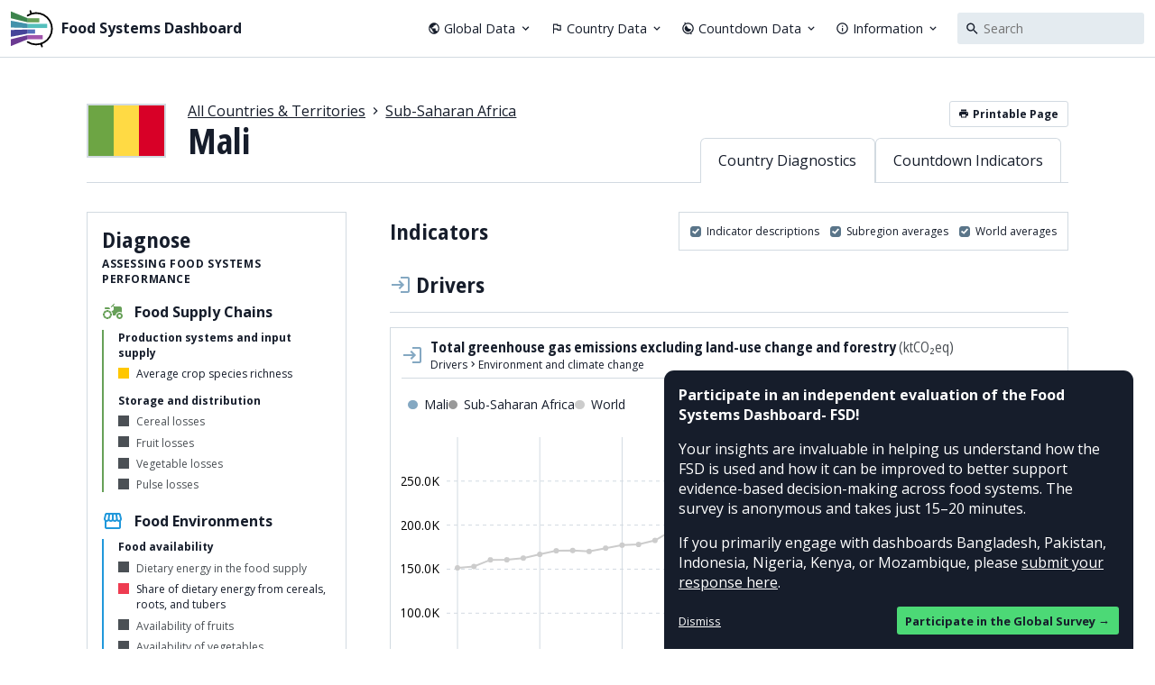

--- FILE ---
content_type: text/css; charset=utf-8
request_url: https://www.foodsystemsdashboard.org/_next/static/css/c64687e060cfbdf0.css
body_size: 2554
content:
.FeedbackPopup2025_container__mxakA{background-color:var(--fsd-text-color);color:white;display:grid;border-radius:var(--sitewide-notice-border-radius) var(--sitewide-notice-border-radius) 0 0;position:fixed;bottom:0;right:1.5rem;max-width:520px;z-index:120;padding:1em;grid-gap:1em;gap:1em}.FeedbackPopup2025_hidden__yKkXs{display:none}.FeedbackPopup2025_title__dYNqe{font-weight:700}.FeedbackPopup2025_actions__F2hbC{display:flex;align-items:center;justify-content:space-between;font-size:.8em}.FeedbackPopup2025_dismissButton__mGZOS{text-decoration:underline}.FeedbackPopup2025_primaryButton__FgSgu{background-color:var(--sitewide-notice-accent-color);color:var(--fsd-text-color);padding:.5em .75em;border-radius:3px;font-weight:700}.FeedbackPopup2025_primaryButton__FgSgu:hover{opacity:.9}.ChartPlaceholder_container__i5pK2{aspect-ratio:var(--compare-chart-aspect-ratio);display:grid;align-items:center;justify-content:center;color:var(--fsd-light-text-color);font-style:italic}.ErrorMessage_container__ayvno{margin:3em 0;text-align:center}.Typography_primaryHeading__zrEfe{font-weight:700;font-size:2.5rem;line-height:1.1em;font-variation-settings:"wdth" 75}.Typography_secondaryHeading__5fJsn{font-weight:700;font-size:1.5rem;font-variation-settings:"wdth" 85;line-height:1.2em}.Typography_tertiaryHeading__RTFWY{font-weight:700;text-transform:uppercase;letter-spacing:.05em}.Typography_quaternaryHeading__0q4mj{font-weight:700;font-size:1rem;font-variation-settings:"wdth" 85;line-height:115%}.Typography_column__2iMcN .Typography_secondaryHeading__5fJsn:not(:first-child),.Typography_column__2iMcN .Typography_tertiaryHeading__RTFWY:not(:first-child){margin-top:.5em}.Typography_smallCaps__v_t_b{font-weight:700;text-transform:uppercase;letter-spacing:.05em;font-size:12px}.Typography_label__d_2JP{font-size:11px;font-weight:700}.Typography_displayNumber__Rj4hK{font-family:Abel,sans-serif;font-weight:500;font-size:3.5rem;line-height:1em}.Typography_smallParagraph__mKH3G{line-height:140%}.Typography_smallParagraph__mKH3G a{text-decoration:underline}.Typography_smallText___OdEh{font-size:12px;line-height:14px}.Typography_bigText___T4T9{font-size:1.2rem;font-variation-settings:"wdth" 85}.Typography_byline__dT0MJ{font-style:italic;font-size:12px;line-height:18px;color:var(--fsd-light-text-color)}.Typography_blockquote__bEozF,.Typography_paragraphList__crkl3,.Typography_paragraph__hJh2k{font-family:"Source Serif 4",serif;font-size:1.3rem;line-height:1.4em}.Typography_blockquote__bEozF a,.Typography_paragraphList__crkl3 a,.Typography_paragraph__hJh2k a{text-decoration:underline}.Typography_blockquote__bEozF a:hover,.Typography_paragraphList__crkl3 a:hover,.Typography_paragraph__hJh2k a:hover{color:var(--fsd-accent-color)}.Typography_paragraph__hJh2k{margin:0}.Typography_paragraphList__crkl3{margin:0;padding:0;list-style:none}.Typography_paragraphList__crkl3>li{position:relative;-webkit-padding-start:1.4em;padding-inline-start:1.4em}.Typography_paragraphList__crkl3>li:before{content:"—";position:absolute;offset-inline-start:0;top:0}.Typography_blockQuote__HYpzY{-webkit-border-start:3px solid var(--fsd-accent-color);border-inline-start:3px solid var(--fsd-accent-color);margin:0;-webkit-padding-start:1em;padding-inline-start:1em;font-style:italic}@media screen and (max-width:400px){.Typography_blockQuote__HYpzY{font-size:1rem}}.Typography_column__2iMcN{display:grid;grid-gap:1.25rem;gap:1.25rem}.Typography_horizontalRule__Jl99x{-webkit-appearance:none;-moz-appearance:none;appearance:none;border:none;border-top:var(--fsd-primary-border)}.ScrollToTopButton_container__vnW7t{position:fixed;right:1em;bottom:1em;width:2em;height:2em;border-radius:50%;background:#ffffff;box-shadow:var(--fsd-drop-shadow);transition:opacity .2s;font-size:1.2em;z-index:10}.ScrollToTopButton_container__vnW7t.ScrollToTopButton_hidden__ip3Fg{opacity:0}.Header_header__hO3lJ{align-items:center;padding:0 .75rem;height:var(--fsd-header-height);display:grid;grid-template-columns:auto auto;justify-content:space-between;grid-gap:2rem;gap:2rem;border-bottom:var(--fsd-primary-border)}@media screen and (max-width:1024px){.Header_header__hO3lJ{padding:0;-webkit-padding-start:.75rem;padding-inline-start:.75rem;-webkit-padding-end:var(--fsd-universal-spacing);padding-inline-end:var(--fsd-universal-spacing)}}.Header_nav__3fHSH{display:grid;grid-auto-flow:column;grid-gap:1.25rem;gap:1.25rem;font-size:.9rem;align-items:center}.Header_navItem__1X8Ww{display:grid;grid-auto-flow:column;grid-gap:.25rem;gap:.25rem;align-items:center;justify-content:flex-start;cursor:pointer}.Header_navItem__1X8Ww:hover,a.Header_country__vh1ve:hover{text-decoration:underline}@media print{.Header_header__hO3lJ{height:4rem}.Header_modalMenuButton__nSnes,.Header_modalNav__fwfrh,.Header_nav__3fHSH{display:none}}.Header_modalNav__fwfrh{color:var(--fsd-background-color);padding:var(--fsd-universal-spacing);grid-gap:1.25rem;gap:1.25rem;display:grid;align-items:center;min-height:100%;font-size:1.33rem}.Header_modalNavSection__K7YAa{display:grid;grid-gap:.75rem;gap:.75rem}.Header_modalNavSectionLinks__0nLFg{-webkit-padding-start:1rem;padding-inline-start:1rem;-webkit-border-start:3px solid var(--fsd-accent-color);border-inline-start:3px solid var(--fsd-accent-color);display:grid;justify-items:flex-start;grid-gap:.25rem;gap:.25rem}.Header_country__vh1ve{display:grid;grid-template-columns:1.75em auto;grid-auto-flow:column;grid-gap:.5rem;gap:.5rem;align-items:center;justify-content:flex-start}.FSDLogo_container__Ba7eO{font-weight:700;display:grid;grid-template-columns:auto 1fr;align-items:center;line-height:1.1em;font-family:inherit;grid-gap:8px;gap:8px}.InteractionDetails_container__2ciZQ{display:grid;grid-gap:1.5em;gap:1.5em}.InteractionDetails_selectedIndicator__x5pV_{display:grid;grid-gap:1em;gap:1em}.InteractionDetails_selectedIndicatorHeading__aTqgZ{display:grid;grid-gap:.5em;gap:.5em}.InteractionDetails_indicatorName__XjXDU{font-size:1.2em;font-weight:700}.InteractionDetails_actions__zNqYc{display:flex;flex-wrap:wrap;gap:.5em;justify-content:start}.InteractionDetails_group__y_ymI{display:grid;grid-gap:.5em;gap:.5em}.InteractionDetails_heading__AX2bt{font-weight:700;border-bottom:2px solid var(--fsd-text-color);display:grid;justify-content:space-between;grid-template-columns:auto auto;align-items:baseline}.InteractionDetails_icon__Bm8kG{width:.75em;height:.75em;border-radius:100%;display:inline-block}.InteractionDetails_indicatorTheme__OSriK{display:grid;grid-template-columns:auto 1fr;grid-gap:.5em;gap:.5em;align-items:center}.InteractionDetails_indicatorList__rKzTj{display:grid;grid-gap:.25em;gap:.25em}.InteractionDetails_indicator__2G3PB{text-align:inherit;cursor:pointer}.FeedbackBanner2025_container__Z8K0M{background-color:var(--fsd-text-color);color:white;display:grid;border-radius:var(--sitewide-notice-border-radius);max-width:var(--fsd-content-max-width);width:var(--fsd-content-width);margin:0 auto;padding:1.5em 1.75em;grid-gap:1em;gap:1em}.FeedbackBanner2025_title__XMOPI{font-size:1.5rem;font-weight:700}.FeedbackBanner2025_actions__X1KpG{display:flex;align-items:center;justify-content:space-between;font-size:.8em}.FeedbackBanner2025_dismissButton__7ELFq{text-decoration:underline}.FeedbackBanner2025_primaryButton__bmfbO{background-color:var(--sitewide-notice-accent-color);color:var(--fsd-text-color);padding:.5em .75em;border-radius:3px;font-weight:700;justify-self:end}.FeedbackBanner2025_primaryButton__bmfbO:hover{opacity:.9}.FSCILogo_FSCILogo__MibEz{display:grid;grid-template-columns:auto 1fr;align-items:center;font-family:Inter,sans-serif;font-size:1.5rem;grid-gap:.2rem;gap:.2rem}.CountryFilter_container__uZqK3{display:flex;flex-wrap:wrap;gap:.25rem;font-size:12px}.CountryFilter_resetButton__Hg284{background-color:var(--fsd-light-background-color);padding:0 .5rem;font-weight:700;height:1.5rem}.CountryFilter_resetButton__Hg284:hover{background-color:var(--fsd-accent-color);color:var(--fsd-background-color)}.CountryFilter_selectionItem__I_NGR{display:grid;grid-template-columns:1.5em auto auto;grid-gap:.5em;gap:.5em;align-items:center;padding:0 .5em;border:var(--fsd-primary-border);height:1.5rem}.CountryFilter_regionSelectionItem__yIA4I{grid-template-columns:auto auto}.CountryFilter_selectionItemRemove__TngUb{font-size:1.5em}.Filters_container__w_fOf{display:grid;grid-gap:1em;gap:1em}.Filters_filterAttributes__DQX8i{display:grid;grid-template-columns:1fr 1fr 1fr 1fr;grid-gap:1em;gap:1em}.Filters_filterField__FEcTR{display:grid;grid-gap:.25em;gap:.25em}.Filters_filterSummary__sfPPe{display:grid;grid-template-columns:auto auto;justify-content:start;align-items:center;grid-gap:1em;gap:1em}.Filters_description__lSusM{font-style:italic;color:var(--fsd-light-text-color)}.LinkBlock_container__oQgte{border:var(--fsd-primary-border);transition:box-shadow .2s}.LinkBlock_container__oQgte:hover{box-shadow:var(--fsd-drop-shadow)}.LinkBlock_container__oQgte:hover .LinkBlock_image__okZCL{opacity:.95}.LinkBlock_image__okZCL{display:block;position:relative;transition:opacity .2s}.LinkBlock_imageWrapper__YQ1rQ{aspect-ratio:12/5.5;border-bottom:var(--fsd-primary-border);position:relative;display:block}.LinkBlock_image__okZCL{object-fit:cover}.LinkBlock_info__KRpdX{display:grid;grid-gap:1rem;gap:1rem;padding:2rem 2rem 3rem;align-items:flex-start;align-content:flex-start}.LinkBlock_sublinks__WyO4V{display:grid;grid-gap:.4rem;gap:.4rem;justify-items:flex-start}.LinkBlock_sublinks__WyO4V a:hover{text-decoration:underline}.InformationalPage_container__f2D1R{display:grid;grid-gap:calc((100vw - var(--fsd-content-width)) / 2);gap:calc((100vw - var(--fsd-content-width)) / 2);padding-top:2rem}.InformationalPage_navigation__ftWBc{border:var(--fsd-primary-border);padding:1.5rem;font-size:14px}@media screen and (min-width:950px){.InformationalPage_container__f2D1R{grid-template-columns:1fr 18rem;align-items:start;gap:4rem}.InformationalPage_navigation__ftWBc{max-height:calc(100vh - var(--fsd-universal-spacing) * 2);overflow:auto;position:-webkit-sticky;position:sticky;top:var(--fsd-universal-spacing)}}.InformationalPage_pagesList__SSBFU{list-style:none;padding:0;margin:0;display:grid;grid-gap:.5rem;gap:.5rem}.InformationalPage_page__JG9Fh{font-weight:700}.InformationalPage_sectionsList__xTlk9{list-style:none;padding:0;margin:0;display:grid;grid-gap:.2rem;gap:.2rem;font-size:12px}.InformationalPage_listItem__jZLDR{-webkit-padding-start:1.3rem;padding-inline-start:1.3rem;position:relative}.InformationalPage_listItem__jZLDR:before{content:"—";position:absolute;left:0;top:0}.dir-rtl .InformationalPage_listItem__jZLDR:before{left:auto;right:0}.InformationalPage_listItem__jZLDR a:hover{color:var(--fsd-accent-color);text-decoration:underline}

--- FILE ---
content_type: text/css; charset=utf-8
request_url: https://www.foodsystemsdashboard.org/_next/static/css/93e7980841c50319.css
body_size: 10225
content:
.not-found_container__LRagC{display:grid}.not-found_illo__H_tJD{color:var(--fsd-accent-color)}@media screen and (max-width:699px){.not-found_illo__H_tJD{padding:0 15vw 2rem}}@media screen and (min-width:700px){.not-found_container__LRagC{grid-template-columns:1fr 2fr;gap:4rem;align-items:start}}.DisaggregationFilters_container__xm4AH{display:grid;grid-gap:.4rem;gap:.4rem}.DisaggregationFilters_optionGroup__LVRXX{display:grid;grid-gap:.25rem;gap:.25rem}.Header_header__OhSUc{display:grid;grid-gap:1rem;gap:1rem;align-items:flex-end;border-bottom:var(--fsd-primary-border);box-sizing:content-box}.Header_flagNamePair__KiLk3{display:grid;grid-template-columns:5.5rem 1fr;align-items:center;grid-gap:1.5rem;gap:1.5rem}.Header_flag__wYV7H{border:var(--fsd-primary-border)}.Header_breadcrumbs__UtTP_{display:grid;grid-auto-flow:column;grid-gap:.2rem;gap:.2rem;justify-content:start;align-items:center}.Header_breadcrumbs__UtTP_ a{text-decoration:underline}.Header_breadcrumbs__UtTP_ a:hover{color:var(--fsd-accent-color)}.Header_tabWrapper__dUlf0{display:flex;gap:.5rem;padding:0 .5rem}.Header_printButtonWrapper__dsw0Z{display:flex;align-items:center;gap:1em}.Header_localizationSelect__Y1a_z{width:1.5em}@media print{.Header_tabWrapper__dUlf0{display:none}}.Header_linkTab__rThrg{border:var(--fsd-primary-border);border-bottom:none;padding:.8rem 1.2rem;border-radius:6px 6px 0 0;position:relative;transition:all .2s;background-color:var(--fsd-background-color)}.Header_linkTab__rThrg.Header_selected__9xVgk:before{content:"";position:absolute;bottom:-1px;left:0;right:0;height:1px;background-color:var(--fsd-background-color)}.Header_linkTab__rThrg:not(.Header_selected__9xVgk):hover{background-color:var(--fsd-light-background-color)}@media screen and (max-width:849px){.Header_printButtonWrapper__dsw0Z{display:none}}@media print{.Header_printButtonWrapper__dsw0Z{display:none}}@media screen and (min-width:850px){.Header_header__OhSUc{grid-template-columns:1fr auto;gap:var(--fsd-universal-spacing)}.Header_flagNamePair__KiLk3{padding-bottom:1.5rem}.Header_subnavigationWrapper__pnJ0f{display:flex;flex-direction:column;justify-content:space-between;align-self:stretch;align-items:flex-end}}.ActionBox_actionBox__meDXZ{padding:.75rem 1rem;display:grid;grid-gap:.75rem;gap:.75rem;print-color-adjust:exact;-webkit-print-color-adjust:exact;page-break-inside:avoid;break-inside:avoid;font-size:12px}.ActionBox_actionBox__meDXZ.ActionBox_emphasized__WnWp4{background-color:var(--fsd-action-color);border-radius:3px}.ActionBox_actionBox__meDXZ:not(.ActionBox_emphasized__WnWp4){border:var(--fsd-primary-border)}@media screen and (min-width:600px){.ActionBox_actionBox__meDXZ{grid-template-columns:1fr auto 1fr;gap:1rem}}.ActionBox_arrow__gzgIC{align-self:center}@media screen and (max-width:599px){.ActionBox_arrow__gzgIC{display:none}}@media print{.ActionBox_actionBox__meDXZ{grid-template-columns:1fr auto 1fr;gap:1rem}}.GraphSettings_container__2__rp{display:grid;padding:.75rem;grid-gap:.75rem;gap:.75rem;font-size:12px}@media screen and (min-width:700px){.GraphSettings_container__2__rp{grid-template-columns:auto auto auto}}.CheckboxField_container__Q6D75{display:grid;grid-template-columns:auto 1fr;align-items:center;grid-gap:.5em;gap:.5em}.CheckboxField_label__vCms8{cursor:pointer}.Checkbox_checkbox__K_LiG{-webkit-appearance:none;-moz-appearance:none;appearance:none;background-color:var(--fsd-background-color);margin:0;border:var(--fsd-primary-border);height:1em;width:1em;border-radius:3px;position:relative}.Checkbox_checkbox__K_LiG:checked{background-color:var(--fsd-accent-color);border-color:var(--fsd-accent-color)}.Checkbox_checkbox__K_LiG:focus{outline:1px solid var(--fsd-accent-color);outline-offset:1px}.Checkbox_checkbox__K_LiG:disabled{cursor:not-allowed}.Checkbox_checkbox__K_LiG:checked:before{content:"";position:absolute;top:50%;left:50%;transform:translate(-50%,-50%);width:80%;height:80%;background-color:var(--fsd-background-color);-webkit-clip-path:polygon(0 60%,41% 91%,100% 26%,83% 12%,38% 62%,15% 42%);clip-path:polygon(0 60%,41% 91%,100% 26%,83% 12%,38% 62%,15% 42%)}.Search_container__31QAX{position:relative;width:100%}.Search_input__ecCrG{border:1px solid transparent;width:100%;padding:.5em 0;-webkit-padding-start:1.75rem;padding-inline-start:1.75rem;border-radius:3px;background-color:var(--fsd-light-background-color);overflow:hidden;text-overflow:ellipsis}.Search_input__ecCrG:focus{background-color:var(--fsd-active-light-background-color)}.Search_input__ecCrG.Search_showResults___Spjv{border:var(--fsd-primary-border);border-bottom-right-radius:0;border-bottom-left-radius:0}.Search_icon__BvFQu{pointer-events:none;position:absolute;-webkit-margin-start:.5rem;margin-inline-start:.5rem;top:50%;transform:translateY(-50%)}.Search_results__2f_f5{z-index:50;background-color:#ffffff;border:var(--fsd-primary-border);box-shadow:1px 2px 2px 0 rgba(0,0,0,.1);max-height:67vh;overflow-y:scroll}.Search_result__w9gyS{padding:.5em 1em;cursor:pointer;display:grid;grid-template-columns:1em 1fr;grid-gap:.75em;gap:.75em;align-items:center}.Search_result__w9gyS.Search_selected__nuQ6m,.Search_result__w9gyS:hover{background-color:var(--fsd-light-background-color)}.Search_name__PUl_f{font-size:.75em}.LoadingOverlay_container__qO099{position:absolute;top:0;left:0;right:0;display:flex;align-items:center;justify-content:center;pointer-events:none;min-height:24rem}.LoadingOverlay_message__CaG9t{padding:1em 2em;background-color:rgba(255,255,255,.9);border-radius:10px}.IndicatorLineGraph_container__4c8ES{position:relative}.IndicatorLineGraph_graphContainer__tSKdg{width:100%;height:30rem;position:relative}.LineGraph_svg__94Izo{position:absolute;top:0;left:0;width:100%;height:100%;--axis-color:var(--fsd-light-text-color)}.LineGraph_graphLine__e1Kej{fill:none}.LineGraph_graphPoint__cYb3D.LineGraph_hoveredYear__QNtW2{stroke:#ffffff;stroke-width:1px}.LineGraph_series__TQaYR{transition:opacity .25s}.LineGraph_series__TQaYR.LineGraph_unHovered__rfhoc{opacity:.25}.LineGraph_seriesLabelBackground__43Yk9{opacity:0}.LineGraph_seriesLabel__dB5En{font-size:11px;font-weight:700;alignment-baseline:middle}.LineGraph_hoveredYearLine__A3wDQ{stroke:var(--axis-color);fill:none;stroke-width:2px}.LineGraph_axisLine__IK3UH{stroke:var(--axis-color);fill:none}.LineGraph_independentTickLabel__vad6X{font-size:11px;alignment-baseline:top;text-anchor:middle;fill:var(--axis-color)}.LineGraph_dependentTickLabel__Bm75m{font-size:11px;alignment-baseline:middle;text-anchor:end;fill:var(--axis-color)}.Tooltip_container__g999K{pointer-events:none;position:fixed;z-index:10}.Tooltip_contents__4Hc8Y{background-color:#ffffff;box-shadow:1px 2px 5px 2px rgba(0,0,0,.2);position:absolute;min-width:200px;font-size:12px}.Tooltip_heading__I2S69{background-color:var(--fsd-light-background-color);border-bottom:var(--fsd-primary-border);text-align:center;font-size:14px;font-weight:700;padding:.5em}.Tooltip_values__ve1U0{padding:.5em;display:grid;grid-gap:.5em;gap:.5em}.Tooltip_row__Kj_5j{display:grid;grid-template-columns:1em 1fr auto;grid-gap:.5em;gap:.5em;align-items:center}.Tooltip_colorIndicator__pKFh4{width:1em;height:1em;border-radius:50%}.Tooltip_value__4pumI{text-align:end;font-weight:700}.CountriesPageCountryList_region__UZLTI{display:grid;grid-gap:1rem;gap:1rem}.CountriesPageCountryList_subregions__qvQX4{display:grid;grid-gap:var(--fsd-universal-spacing);gap:var(--fsd-universal-spacing);align-items:flex-start}@media screen and (min-width:500px){.CountriesPageCountryList_subregions__qvQX4{grid-template-columns:repeat(2,1fr)}}@media screen and (min-width:720px){.CountriesPageCountryList_subregions__qvQX4{grid-template-columns:repeat(3,1fr)}}@media screen and (min-width:900px){.CountriesPageCountryList_subregions__qvQX4{grid-template-columns:repeat(4,1fr)}}@media screen and (min-width:1100px){.CountriesPageCountryList_subregions__qvQX4{grid-template-columns:repeat(5,1fr)}}.CountriesPageCountryList_subregion__OW8vj{display:grid;grid-gap:.5rem;gap:.5rem}.CountriesPageCountryList_countries___Isid{display:grid;grid-gap:.33rem;gap:.33rem}.CountriesPageCountryList_countryLink__9knl3,.CountriesPageCountryList_country__pwQ22{display:grid;grid-template-columns:1.5rem;align-items:center;justify-content:flex-start;grid-auto-flow:column;grid-gap:.5rem;gap:.5rem}.CountriesPageCountryList_countryLink__9knl3:hover{text-decoration:underline}.ContactInfo_container__n26RH{display:block;border:var(--fsd-primary-border);padding:1rem;transition:all .15s}.ContactInfo_container__n26RH:hover{border-color:var(--fsd-accent-color)}.ContactInfo_linkHighlight__ejPGV{text-decoration:underline}.TeamMember_name__YS4pg{font-family:"Source Serif 4",Helvetica;font-size:1.2rem;font-weight:700}.TeamMember_organization__KM0dO{font-size:.8rem}.RadioButton_container__qzyRa{display:grid;grid-template-columns:auto 1fr;align-items:center;grid-gap:.5em;gap:.5em}.RadioButton_container__qzyRa.RadioButton_disabled___NSgn{opacity:.5}.RegionSelect_container__oKzlB{display:grid;grid-gap:.5rem;gap:.5rem}.RegionSelect_actions__bSxNd{display:grid;grid-template-columns:1fr 1fr;grid-gap:1em;gap:1em}.RegionSelect_region__2jyKi{display:grid;grid-template-columns:auto 1fr;align-items:center;grid-gap:.5em;gap:.5em;cursor:pointer;padding:.125em 0;border-radius:3px}.RegionSelect_region__2jyKi:hover{background-color:var(--fsd-light-background-color)}.RegionSelect_regions__JaiSd{display:grid;grid-gap:0;gap:0}.TextInput_container__KmkDk{position:relative;width:100%}.TextInput_input__kMcQT{background-color:var(--fsd-light-background-color);padding:.5em 0;font-size:12px;width:100%;min-width:16rem;border-radius:3px}.TextInput_input__kMcQT:focus{background-color:var(--fsd-active-light-background-color)}.TextInput_input__kMcQT.TextInput_withIcon__qbYSJ{-webkit-padding-start:1.75rem;padding-inline-start:1.75rem}.TextInput_input__kMcQT.TextInput_withClearButton__WG4Kg{-webkit-padding-end:1.75rem;padding-inline-end:1.75rem}.TextInput_icon__cu1pL{pointer-events:none;position:absolute;-webkit-margin-start:.5rem;margin-inline-start:.5rem;top:50%;transform:translateY(-50%)}.TextInput_clearButton__3W21V{position:absolute;-webkit-margin-end:.35rem;margin-inline-end:.35rem;right:0;top:50%;transform:translateY(-50%);cursor:pointer}.CountriesPageNavigation_tabs__e4fC6{border-bottom:var(--fsd-primary-border);padding:1rem var(--fsd-universal-spacing) 0;display:grid;grid-gap:5px;gap:5px;grid-auto-flow:column;justify-content:flex-start}.CountriesPageNavigation_tab__G_vEw{border:var(--fsd-primary-border);border-radius:4px 4px 0 0;border-bottom-color:var(--fsd-light-gray-border-color);padding:.4em .8em .4em .6em;display:grid;grid-gap:.4em;gap:.4em;grid-auto-flow:column;align-items:center;transform:translateY(1px);line-height:105%}.CountriesPageNavigation_tab__G_vEw.CountriesPageNavigation_active___sLzU{border-bottom-color:white}.CountriesPageNavigation_tab__G_vEw:not(.CountriesPageNavigation_active___sLzU){background-color:var(--fsd-light-background-color)}.CountriesPageNavigation_tab__G_vEw:not(.CountriesPageNavigation_active___sLzU):hover{background-color:var(--fsd-active-light-background-color)}@media screen and (max-width:750px){.CountriesPageNavigation_desktopOnlyText__l_twX{display:none}}.LoadingIndicator_container__Utdy9{display:flex;align-items:center;justify-content:center;min-height:24rem}.Badge_container__5dzDW{font-size:10px;padding:1px calc(5px + .02em) 1px 5px;border-radius:13px;color:white;display:inline-block;font-weight:450;letter-spacing:.02em}.Button_button__aJ0V6{font-weight:700;border:var(--fsd-primary-border);background-color:var(--fsd-background-color);border-radius:3px;display:inline-grid;grid-auto-flow:column;gap:.25rem;align-items:center;font-variation-settings:inherit}.Button_button__aJ0V6.Button_secondary__PNkAv{background-color:var(--fsd-light-background-color)}.Button_button__aJ0V6:disabled{opacity:.5}.Button_button__aJ0V6:not(:disabled):hover{color:var(--fsd-accent-color);border-color:var(--fsd-accent-color)}.Button_button__aJ0V6.Button_small__Dzghh{font-size:12px;padding:.3rem .6rem}.Button_button__aJ0V6.Button_large__P9YO9{padding:.5em .75em}.Icon_icon__2e_KC{vertical-align:-10%}.Icon_icon__2e_KC path{fill:currentColor}.ScaleLegend_container__WH5sZ{display:grid;grid-gap:.5em;gap:.5em;font-size:11px}.ScaleLegend_items__6S0J8{display:flex;gap:1em}.ScaleLegend_item__tYJ3L{display:grid;align-items:center;grid-gap:.5em;gap:.5em;grid-template-columns:auto auto}.ThemeLegend_container__bl4n_{display:grid;grid-gap:.5em;gap:.5em;font-size:11px}.ThemeLegend_items__KO_NP{display:flex;flex-wrap:wrap;gap:1em}.ThemeLegend_item__UIU_q{display:grid;align-items:center;grid-gap:.5em;gap:.5em;grid-template-columns:auto auto}.Intro_container__UsanQ{display:grid;grid-gap:1em;gap:1em}.CountrySelect_container__pCFmg{display:grid;grid-gap:.25em;gap:.25em;grid-template-columns:100%}.CountrySelect_selectAll__cqtug{padding:.5em;display:grid;grid-template-columns:auto auto;justify-content:space-between}.CountrySelect_summary__dWx4W{font-style:italic;color:var(--fsd-light-text-color)}.CountrySelect_countries__TrxLH{display:grid;max-height:22em;overflow-y:scroll;border:var(--fsd-primary-border)}.CountrySelect_country__EW5xi{display:grid;grid-template-columns:auto 1fr;align-items:center;grid-gap:.5em;gap:.5em;cursor:pointer;padding:.5em;border-bottom:var(--fsd-primary-border);background-color:var(--transparent-sector-color)}.CountrySelect_country__EW5xi:hover{background-color:var(--fsd-light-background-color)}.CountrySelect_country__EW5xi:last-child{border-bottom:none}.YearsSelect_container__hwcnR{display:grid;grid-template-columns:6em auto 6em;align-items:center;justify-content:start;grid-gap:.5em;gap:.5em}.GroupedIndicatorList_container__SVgmj{display:grid;grid-gap:var(--fsd-universal-spacing);gap:var(--fsd-universal-spacing)}.GroupedIndicatorList_sector__U4tFe,.GroupedIndicatorList_subsectors___QUd5{display:grid;grid-gap:1.5rem;gap:1.5rem}.GroupedIndicatorList_subsector__BavoV{display:grid;grid-gap:1rem;gap:1rem}.GroupedIndicatorList_sectorHeading__Owkhf{display:grid;grid-template-columns:auto 1fr;grid-gap:1rem;gap:1rem;align-items:center;border-bottom:var(--fsd-primary-border);padding-bottom:1rem}.GroupedIndicatorList_indicators__rCYPv{display:grid;grid-template-columns:repeat(auto-fill,minmax(16rem,1fr));grid-gap:1rem;gap:1rem}.GroupedIndicatorList_indicator__D4MI8{border:var(--fsd-primary-border);display:block;padding:.6rem .8rem .6rem 1.3rem;position:relative;transition:all .2s;display:flex;align-items:center;gap:.5rem}.GroupedIndicatorList_indicator__D4MI8:hover{box-shadow:var(--fsd-drop-shadow)}.GroupedIndicatorList_tag__O3p6a{padding:.15em .5em;color:#ffffff;border-radius:1.3em;font-size:.7em;margin:0 0 0 .5em;letter-spacing:.05em;font-weight:400}.GroupedIndicatorList_sectorColorBar__QLwcl{position:absolute;top:0;left:0;bottom:0;width:.5rem}.dir-rtl .GroupedIndicatorList_sectorColorBar__QLwcl{left:auto;right:0}.CountriesPageMasthead_container__Vs3MN,.CountriesPageMasthead_header__f2ftw{display:grid;grid-gap:1rem;gap:1rem}.CountriesPageMasthead_title__eJk7n{display:grid;grid-gap:.25rem;gap:.25rem}@media screen and (min-width:900px){.CountriesPageMasthead_header__f2ftw{gap:var(--fsd-universal-spacing);align-items:flex-end;grid-template-columns:1fr auto}}.CountriesPageMasthead_map__2A3BS{aspect-ratio:250/106;border:var(--fsd-primary-border);padding:1rem;background-color:var(--fsd-light-background-color)}.SourceLabel_container__1CEkj{display:grid;grid-gap:.75rem;gap:.75rem;container-type:inline-size}.SourceLabel_source__ZevLm{gap:.5em;overflow:hidden;overflow-wrap:break-word}.SourceLabel_sourceLabel__pFJrE{display:inline-block}.SourceLabel_details__6HBMQ{display:grid;grid-gap:1rem;gap:1rem}@container (min-width: 700px){.SourceLabel_details__6HBMQ{grid-template-columns:1fr 1fr}.SourceLabel_attribute__Bmt3U{grid-column:1/span 1}.SourceLabel_relevance__Z7CuK{grid-row:1/span 3;grid-column:2/span 1}}.NavigationMap_container__1BnfF{position:relative;width:100%;height:100%}.NavigationMap_container__1BnfF:hover .NavigationMap_callToAction__KhpwR{opacity:0}.NavigationMap_svg__5XrR2{width:100%;height:100%;position:absolute;top:0;left:0}.NavigationMap_polygon__fFfAp{stroke-width:inherit}.NavigationMap_polygon__fFfAp.NavigationMap_linkedRegion__cj24S:hover{fill:var(--fsd-text-color)!important}.NavigationMap_border__iexzT{fill:none;stroke:var(--fsd-text-color)}.NavigationMap_borderType3__Rgh7T,.NavigationMap_borderType4__AOpjQ{stroke-dasharray:1 1}.NavigationMap_waterArea__IVW3_{fill:var(--fsd-light-background-color)}.NavigationMap_linkedRegion__cj24S{cursor:pointer}.NavigationMap_callToAction__KhpwR{position:absolute;top:50%;left:50%;z-index:100;background-color:var(--fsd-text-color);color:#fff;transform:translate(-50%,-50%);pointer-events:none;padding:.5rem 1rem;transition:opacity .2s;text-align:center}@media(hover:none){.NavigationMap_callToAction__KhpwR{opacity:0}}.NavigationMap_tooltipContents__h9jG9{font-size:.8em;padding:.5em 1em;text-wrap:nowrap}.Tooltip_tooltip__5cF45{pointer-events:none;position:fixed;z-index:15}.Tooltip_contents___829h{background-color:#ffffff;box-shadow:1px 2px 5px 2px rgba(0,0,0,.2);position:absolute}@media screen{.ContentColumn_container___HSwL{width:var(--fsd-content-width);max-width:var(--fsd-content-max-width);min-height:calc(100vh - var(--fsd-header-height) - var(--fsd-footer-height) - 8rem);margin:3rem auto 5rem}}@media screen and (max-width:600px){.ContentColumn_container___HSwL{--fsd-content-width:90vw;margin:2rem auto 4rem}}@media print{.ContentColumn_container___HSwL{margin:2rem 0}}.Resources_category__9yJQJ,.Resources_container__j9CcP,.Resources_resourcesCollection__3kYeF{display:grid;grid-gap:2rem;gap:2rem}.Resources_resourcesCollection__3kYeF.Resources_narrowColumn__lGqQ_{gap:2rem 2rem;grid-template-columns:repeat(auto-fill,minmax(16rem,1fr));justify-content:start}.Resources_resourcesCollection__3kYeF.Resources_mediumColumn__oBeRU{gap:1.5rem 3rem;grid-template-columns:repeat(auto-fill,minmax(26rem,1fr));justify-content:start}.ResourceBlock_container__G2IfF{display:grid;grid-gap:1rem;gap:1rem}.ResourceBlock_hasImage__dNdb5{display:grid;grid-gap:1.25rem;gap:1.25rem;justify-items:start}@media screen and (min-width:650px){.ResourceBlock_hasImage__dNdb5{grid-template-columns:1fr 3fr;gap:2rem}.ResourceBlock_hasImage__dNdb5:hover .ResourceBlock_image__zFugY{transform:rotate(-1deg)}.ResourceBlock_container__G2IfF:nth-child(2n) .ResourceBlock_hasImage__dNdb5:hover .ResourceBlock_image__zFugY{transform:rotate(.75deg)}.ResourceBlock_container__G2IfF:nth-child(3n) .ResourceBlock_hasImage__dNdb5:hover .ResourceBlock_image__zFugY{transform:rotate(-.5deg)}.ResourceBlock_hasImage__dNdb5 .ResourceBlock_altCta__47PZc{grid-column:2/span 1}}.ResourceBlock_hasImage__dNdb5:hover .ResourceBlock_imageWrapper__LgsCM{box-shadow:var(--fsd-drop-shadow)}.ResourceBlock_imageWrapperOuter__pJLkn{justify-self:stretch}.ResourceBlock_imageWrapper__LgsCM{width:100%;position:relative;border:var(--fsd-primary-border);transition:all .2s}.ResourceBlock_image__zFugY{object-fit:cover;object-position:top}.ResourceBlock_portrait__lHhbW{aspect-ratio:85/110}.ResourceBlock_portraitAlt__vCBgV{aspect-ratio:100/141}.ResourceBlock_landscape__XB6w_{aspect-ratio:16/9}.ResourceBlock_landscapeAlt__2zuWz{aspect-ratio:7/5}.ResourceBlock_info__9oAge{display:grid;grid-gap:.75rem;gap:.75rem;align-content:start;justify-items:start}.Footnote_container__O40ac{-webkit-padding-start:.5rem;padding-inline-start:.5rem;-webkit-margin-start:1.5rem;margin-inline-start:1.5rem}.Footnote_container__O40ac a{text-decoration:underline}.Footnote_container__O40ac a:hover{color:var(--fsd-accent-color)}.FootnotesContainer_container__lKQTt{padding:3rem;border:var(--fsd-primary-border);display:grid;grid-gap:1.5rem;gap:1.5rem}.FootnotesContainer_list__PzFhN{display:grid;grid-gap:1rem;gap:1rem}.InlineLink_container__fNjeo{vertical-align:super;font-size:12px;font-family:Source Sans Pro,sans-serif;line-height:0;white-space:nowrap}.InlineLink_container__fNjeo:hover{color:var(--fsd-accent-color)}.Table_table__tyP1t{font-size:12px;border:var(--fsd-primary-border);border-collapse:collapse;margin-bottom:1rem}.Table_table__tyP1t td,.Table_table__tyP1t th{border:var(--fsd-primary-border);vertical-align:top;padding:.5rem}.FlatIndicatorList_indicators__pc8DF{display:grid;grid-template-columns:repeat(auto-fill,minmax(16rem,1fr));align-items:start;grid-gap:1rem;gap:1rem}.FlatIndicatorList_indicator__R615t{border:var(--fsd-primary-border);display:block;padding:.6rem .8rem;-webkit-padding-start:1.3rem;padding-inline-start:1.3rem;position:relative;transition:all .2s;display:flex;align-items:center;gap:.5rem}.FlatIndicatorList_indicator__R615t:hover{box-shadow:var(--fsd-drop-shadow)}.FlatIndicatorList_tag__2Kgc_{padding:.15em .5em;color:#ffffff;border-radius:1.3em;font-size:.7em;margin:0 0 0 .5em;letter-spacing:.05em;font-weight:400}.FlatIndicatorList_colorBar__2k83D{position:absolute;top:0;left:0;bottom:0;width:.5rem}.dir-rtl .FlatIndicatorList_colorBar__2k83D{left:auto;right:0}.CountryFlag_border__2mO2S,.CountryFlag_placeholder__CdQs7{border:var(--fsd-primary-border)}.CountryFlag_placeholder__CdQs7{aspect-ratio:513/342}.Footer_footer__eNA9m{border-top:var(--fsd-primary-border)}.Footer_content__qVp_X{display:grid;grid-template-columns:1fr auto;padding:.5rem 1rem;font-size:12px;grid-gap:1em;gap:1em;-webkit-padding-end:6em;padding-inline-end:6em}@media screen and (min-width:1000px){.Footer_content__qVp_X{padding:.5rem var(--fsd-universal-spacing);align-items:center;-webkit-padding-end:6em;padding-inline-end:6em}}.Footer_disclaimer__phEKy{overflow:hidden;text-overflow:ellipsis;white-space:nowrap}.Footer_inlineLink___NXz7{text-decoration:underline;color:var(--fsd-accent-color)}.CountriesPageFilteredCountriesList_container__8RsRu{background-color:var(--fsd-light-background-color);padding:2rem;display:grid;grid-gap:1rem;gap:1rem;justify-items:center}.CountriesPageFilteredCountriesList_noResultsMessage__Lrmzz{display:grid;grid-gap:1rem;gap:1rem}.CountriesPageFilteredCountriesList_countries__VIFnp{display:grid;grid-gap:1rem var(--fsd-universal-spacing);gap:1rem var(--fsd-universal-spacing);align-items:flex-start}@media screen and (min-width:500px){.CountriesPageFilteredCountriesList_countries__VIFnp{grid-template-columns:repeat(2,1fr)}}@media screen and (min-width:720px){.CountriesPageFilteredCountriesList_countries__VIFnp{grid-template-columns:repeat(3,1fr)}}@media screen and (min-width:900px){.CountriesPageFilteredCountriesList_countries__VIFnp{grid-template-columns:repeat(4,1fr)}}@media screen and (min-width:1100px){.CountriesPageFilteredCountriesList_countries__VIFnp{grid-template-columns:repeat(5,1fr)}}.CountriesPageFilteredCountriesList_country___knUW{display:grid;grid-template-columns:1.5rem auto;align-items:center;grid-gap:.5rem;gap:.5rem}.CountriesPageFilteredCountriesList_country___knUW:hover{text-decoration:underline}.CountryFilterInput_input__OKNRg{border:var(--fsd-primary-border);padding:0 .5em;font-size:12px;width:16rem;max-width:100%;height:1.5rem}.Popover_container__Jmjdu{position:absolute;width:100%;border:1px solid gray;background:#ffffff;z-index:1}.ListBox_container__Gc_xF{margin:0;padding:0;list-style:none;max-height:10em;overflow:auto}.ListBoxOption_container__J2lxT{padding:.25em .5em;outline:none;cursor:pointer}.ListBoxOption_container__J2lxT:hover{background-color:rgba(var(--fsd-accent-color-raw),.5)}.ListBoxOption_containerFocused__jTqxo{background-color:rgba(var(--fsd-accent-color-raw),.33)}.page_container__ZRvHS{display:grid;grid-gap:var(--fsd-universal-spacing);gap:var(--fsd-universal-spacing)}.page_heading__7aKe7{display:grid;grid-gap:.5em;gap:.5em}.page_breadcrumbLink__rVejy{text-decoration:underline}.page_theme__xkJwE{display:grid;grid-gap:1em;gap:1em}.page_anchorLinks__76wa6{display:flex;gap:1rem}@media screen{.AllActions_actions__DI6xw{display:grid;grid-gap:1rem;gap:1rem}}@media print{.AllActions_actions__DI6xw>*{margin-bottom:1rem}}.Timeline_container__0XYzn{--track-width:4px;--thumb-width:18px;--thumb-height:18px;--thumb-top-spacing:37px;--track-color:var(--fsd-light-background-color);--thumb-color:#a0a5a8;--track-active-color:#a0a5a8;--thumb-focused-color:var(--fsd-accent-color);font-size:1rem;display:flex;justify-content:flex-end;font-variation-settings:"wdth" 85;min-height:calc(var(--thumb-height) + var(--thumb-top-spacing))}.Timeline_container__0XYzn:hover{--track-color:var(--fsd-active-light-background-color)}.Timeline_container__0XYzn.Timeline_isProjection__hhSbT{--track-active-color:var(--projected-data-color)}.Timeline_groupContainer__B81Ef{contain:content;flex:1 1;display:grid;grid-template-columns:1fr;grid-auto-columns:auto;grid-auto-flow:column;grid-gap:1em;gap:1em;font-size:12px;align-items:end}.Timeline_singleYear__9shQz{display:grid;grid-gap:.25em;gap:.25em}.Timeline_singleYearLabel__fx5vi{border-bottom:var(--fsd-primary-border)}.Timeline_trackContainer__PG8_u{display:grid;grid-template-columns:auto 1fr auto;grid-gap:var(--thumb-width);gap:var(--thumb-width);align-items:center}.Timeline_track__AJ_wz{position:relative;height:var(--thumb-height);cursor:-webkit-grab;cursor:grab}.Timeline_label__GjiXP{font-weight:700}.Timeline_playButton__acqdg{display:flex;align-items:center;border:var(--fsd-primary-border);padding:3px 6px 3px 2px;border-radius:3px;text-transform:uppercase;font-variation-settings:"wdth" 85;font-family:Inconsolata,monospace}.Timeline_endLabel__h71W6{cursor:pointer;border:var(--fsd-primary-border);padding:3px 6px;border-radius:3px}.TimelineThumb_container__BkSTG{position:absolute;top:calc((var(--thumb-height)) / 2);transform:translateX(-50%)}.TimelineThumb_thumb__nFRmq{cursor:-webkit-grab;cursor:grab;background-color:var(--thumb-color);width:var(--thumb-width);height:var(--thumb-height);border-radius:50%;border:1px solid white;transition:background-color .2s}.TimelineThumb_container__BkSTG:hover{--thumb-color:var(--thumb-focused-color)}.TimelineThumb_thumbDragging__Fwki3{background-color:var(--thumb-focused-color)}.TimelineThumb_callout__pfYY8{position:absolute;transform:translateX(-50%);bottom:var(--thumb-height);border:var(--fsd-primary-border);background-color:var(--fsd-light-background-color);padding:3px 6px;font-variation-settings:"wdth" 85;border-radius:3px;font-weight:700}.dir-rtl .TimelineThumb_callout__pfYY8{transform:translateX(50%)}.TimelineThumb_calloutArrow__3QZWj{position:absolute;bottom:-6px;left:50%;transform:translateX(-50%)}.TimelineThumb_callout__pfYY8.TimelineThumb_nudgeRight___4gvn{transform:translateX(-50%) translateX(20px)}.TimelineThumb_callout__pfYY8.TimelineThumb_nudgeLeft__SDJun,.TimelineThumb_callout__pfYY8.TimelineThumb_nudgeRight___4gvn .TimelineThumb_calloutArrow__3QZWj{transform:translateX(-50%) translateX(-20px)}.TimelineThumb_callout__pfYY8.TimelineThumb_nudgeLeft__SDJun .TimelineThumb_calloutArrow__3QZWj{transform:translateX(-50%) translateX(20px)}.TimelineThumb_projectedTag__uIAUQ{background-color:var(--projected-data-color);border-radius:2px;text-transform:uppercase;font-size:8px;padding:1px 5px;letter-spacing:.05em;margin-left:6px;vertical-align:15%}.TimelineTrack_container__3Oxbg{position:absolute;background-color:var(--track-color);height:var(--track-width);top:calc((var(--thumb-height) - var(--track-width)) / 2);width:100%;border-radius:calc(var(--track-width) / 2)}.TimelineTrack_selection__RZiUU{position:absolute;background-color:var(--track-active-color);height:100%}.TimelineTick_container__BAUha{position:absolute;--tick-size:10px}.TimelineTick_tick__mIxLj{position:absolute;top:calc((var(--track-width) - var(--tick-size)) / 2);width:var(--tick-size);height:var(--tick-size);background-color:var(--track-color);border-radius:50%;transform:translateX(-50%);transition:background-color .2s}.TimelineTick_container__BAUha.TimelineTick_targetPreview__nHHl5{--tick-size:var(--thumb-height)}.IndicatorSelect_container__0p0V_{position:relative;width:100%;min-width:0}.IndicatorSelect_inputContainer__dvZsm{border:var(--fsd-primary-border);padding:.4rem 2rem .4rem .7rem}.IndicatorSelect_input__n_BWo::placeholder{font-style:italic}.IndicatorSelect_placeholder__KaVho{color:var(--fsd-light-text-color);font-style:italic}.IndicatorSelect_icon__yLy_g{position:absolute;right:.5rem;top:50%;transform:translateY(-50%);pointer-events:none}.IndicatorSelect_button__owy94{position:absolute;top:0;left:0;width:100%;height:100%}.IndicatorSelect_selectedIndicator__3wbAh{overflow:hidden;text-overflow:ellipsis;white-space:nowrap;width:100%;height:1.25em;line-height:1.25em;max-width:100%}.IndicatorSelect_searchResults__OsQuw{display:grid;position:absolute;left:0;width:100%;background-color:var(--fsd-background-color);border:var(--fsd-primary-border);z-index:10;max-height:50vh;overflow-y:scroll}.IndicatorSelect_searchResult__5H12p{display:block;text-align:inherit;padding:.4rem 2rem .4rem .7rem;font-size:.85em}.IndicatorSelect_searchResult__5H12p:disabled{color:var(--fsd-light-text-color)}.IndicatorSelect_searchResult__5H12p.IndicatorSelect_highlighted__G8IrN{background-color:var(--fsd-light-background-color)}.Point_container__YeVY1{transition:opacity .25s}.Point_notSelected__2inKY{opacity:.25}.Select_container__0hZ34{position:relative;width:100%}.Select_icon__mpP1S{position:absolute;right:.5rem;top:50%;transform:translateY(-50%);pointer-events:none}.Select_select__6WWRu{width:100%;padding:.2rem 2rem .2rem .7rem}.Select_select__6WWRu.Select_primary__hh3CO{border:var(--fsd-primary-border);padding:.4rem 2rem .4rem .7rem}.NumericalLegend_container__3no_I{font-size:.8em}.NumericalLegend_singleValueLayout__OGP3R{display:flex;gap:1.5em;font-size:1.5em}.NumericalLegend_singleValue__v9QTm{display:grid;grid-template-columns:auto 1fr;grid-gap:.5em;gap:.5em;align-items:center}.NumericalLegend_iconSquare__aQcSY{width:1.25em;height:1.25em}.NumericalLegend_rangeLayout__5SyNs{display:grid;grid-gap:.5em;gap:.5em}.NumericalLegend_unit__FVkvu{font-style:italic;color:var(--fsd-light-text-color)}.NumericalLegend_range__e8J7f{display:grid;grid-gap:.5em;gap:.5em}.NumericalLegend_rangeGradient__a_ZVL{height:1.25em;width:100%;border:var(--fsd-primary-border)}.NumericalLegend_rangeLabels__aceZG{display:flex;justify-content:space-between}.NumericalLegend_emptyValueIcon__C4lHS{width:1.25em;height:1.25em;border:var(--fsd-primary-border);background-repeat:repeat;background-size:4px 4px}.Legend_container__bKiUD{font-size:12px;width:100%;min-width:22em;padding:1em;border:var(--fsd-primary-border);display:grid;grid-gap:1em;gap:1em;grid-template-columns:100%;background-color:var(--fsd-background-color)}.Legend_unit__UTtsI{font-style:italic;color:var(--fsd-light-text-color)}.Legend_sources__ILV2C{overflow-wrap:break-word}@media screen and (min-width:750px){.Legend_container__bKiUD{max-width:20em}}.OrdinalLegend_item__4_CQt{display:grid;grid-template-columns:1em auto;grid-gap:.5em;gap:.5em;align-items:center}.OrdinalLegend_item__4_CQt:not(:last-child){margin-bottom:.25em}.OrdinalLegend_icon__f08NY{width:1em;height:1em;border:1px solid #c4c4c4}.OrdinalLegend_noData__7REn9{border:var(--fsd-primary-border);background-repeat:repeat;background-size:4px 4px}.IndicatorTooltip_container___PHEo{min-width:200px}.IndicatorTooltip_context__y9jRF{background-color:var(--fsd-light-background-color);padding:.5em}.IndicatorTooltip_regionName__8i3RC{font-weight:700;font-size:12px}.IndicatorTooltip_years__V9IMs{font-size:12px}.IndicatorTooltip_data__aKNfG{padding:.5em;display:grid;grid-gap:.5em;gap:.5em}.IndicatorTooltip_noData__V7sCc,.IndicatorTooltip_unit___Er_4{color:var(--fsd-light-text-color);font-size:12px}.IndicatorTooltip_value__FfPZY{font-size:14px;font-weight:700}.TooltipGraph_container___IOYR{--medium-color:#787878;--light-color:#dadada}.TooltipGraph_graphLine__M_GAh{fill:none}.TooltipGraph_referenceLine__BuQ3m{fill:none;stroke:var(--light-color)}.TooltipGraph_axis__81Qs_{fill:none;stroke-width:1;stroke:var(--medium-color)}.TooltipGraph_years__D_RUq{font-size:10px;display:grid;grid-template-columns:auto auto;justify-content:space-between;color:var(--medium-color);font-weight:700;padding:0 6px}.TooltipGraph_dataPoint__zjNsp{stroke:none}.Block_container__R87Kk{display:grid;grid-gap:1em;gap:1em}.BriefBlock_container__aUZ2T,.BriefBlock_content__x38cC{display:grid;grid-gap:.75rem;gap:.75rem;align-content:start}.BriefBlock_content__x38cC{grid-template-columns:100%}.BriefBlock_content__x38cC:hover .BriefBlock_imageWrapper__D4spA{box-shadow:var(--fsd-drop-shadow)}@media screen and (min-width:650px){.BriefBlock_content__x38cC:hover .BriefBlock_imageWrapper__D4spA{transform:rotate(-1deg)}.BriefBlock_content__x38cC:nth-child(2n):hover .BriefBlock_imageWrapper__D4spA{transform:rotate(.75deg)}.BriefBlock_content__x38cC:nth-child(3n):hover .BriefBlock_imageWrapper__D4spA{transform:rotate(-.5deg)}}.BriefBlock_imageWrapper__D4spA{aspect-ratio:16/9;position:relative;border:var(--fsd-primary-border);transition:all .2s;max-width:100%}.BriefBlock_image__j_Pch{object-fit:cover;object-position:top}.BriefBlock_info__vhIVH{display:grid;grid-gap:.75rem;gap:.75rem;align-content:start;justify-items:start}.BriefBlock_title__u_7Id{display:grid;grid-gap:.25rem;gap:.25rem}.VideoBlock_container__6HbVJ{display:grid;grid-gap:.5rem;gap:.5rem;align-items:flex-start;align-content:flex-start}.VideoBlock_imageWrapper__5oVc1{position:relative;aspect-ratio:16/8.5;border:var(--fsd-primary-border)}.VideoBlock_image__RoQRa{object-fit:cover;object-position:center;margin:0}.VideoBlock_info__ScKRd{display:grid;grid-gap:.2rem;gap:.2rem}.VideoBlock_playIndicator__szn0f{position:absolute;background-color:#4392ab;transition:background-color .2s,box-shadow .2s;color:white;width:60px;height:60px;top:50%;left:50%;transform:translate(-50%,-50%);border-radius:50%;display:grid;align-items:center;justify-items:center}.VideoBlock_link__QwSwP:hover .VideoBlock_playIndicator__szn0f{background-color:#54bfbc;box-shadow:var(--fsd-drop-shadow)}.ArticleBlock_container___Dlxk{display:grid;grid-gap:.75em;gap:.75em;align-items:start;align-content:start}.ArticleBlock_content__c02fR{display:grid;grid-gap:1rem;gap:1rem}.ArticleBlock_container___Dlxk:hover .ArticleBlock_imageWrapper__d9VS_{transform:rotate(-1deg);box-shadow:var(--fsd-drop-shadow)}.ArticleBlock_info__03GSB{display:grid;grid-gap:.75rem;gap:.75rem;align-content:start;justify-items:start}.ArticleBlock_imageWrapper__d9VS_{position:relative;border:var(--fsd-primary-border);transition:all .2s;aspect-ratio:14/11}.ArticleBlock_image__32wJJ{object-fit:cover;object-position:top}.PodcastBlock_container__UyBhw{display:grid;grid-gap:.75em;gap:.75em;align-items:start;align-content:start}.PodcastBlock_content__tx7xQ{display:grid;grid-gap:1rem;gap:1rem}.PodcastBlock_container__UyBhw:hover .PodcastBlock_imageWrapper__8Qkl7{transform:rotate(-1deg);box-shadow:var(--fsd-drop-shadow)}.PodcastBlock_info__OH_Bs{display:grid;grid-gap:.75rem;gap:.75rem;align-content:start;justify-items:start}.PodcastBlock_imageWrapper__8Qkl7{position:relative;border:var(--fsd-primary-border);transition:all .2s;aspect-ratio:1/1}.PodcastBlock_image__YLXjM{object-fit:cover;object-position:top}.IndicatorTable_container__n7m9Z{overflow-x:scroll}.IndicatorTable_table__Wraio{border-collapse:collapse;font-size:12px;width:100%;text-align:inherit}.IndicatorTable_table__Wraio tbody td,.IndicatorTable_table__Wraio thead th:not(:first-child){text-align:end}.IndicatorTable_table__Wraio thead{top:0;z-index:1}.IndicatorTable_table__Wraio thead th{white-space:nowrap;padding-bottom:.75em}.IndicatorTable_table__Wraio thead button{font-weight:inherit}.IndicatorTable_table__Wraio th{text-align:inherit}.IndicatorTable_table__Wraio td,.IndicatorTable_table__Wraio th{padding:.25em .5rem}.IndicatorTable_table__Wraio .IndicatorTable_regionLabel__UPnoZ{background-color:var(--fsd-background-color);position:-webkit-sticky;position:sticky;left:0;z-index:10;text-align:start;min-width:16em;padding-left:1rem}.IndicatorTable_table__Wraio tbody td{font-family:Inconsolata,monospace;font-optical-sizing:auto;font-style:normal;font-variation-settings:"wdth" 100}.IndicatorTable_table__Wraio tbody td,.IndicatorTable_table__Wraio tbody th{border-bottom:var(--fsd-primary-border)}.IndicatorTable_table__Wraio tbody tr:hover,.IndicatorTable_table__Wraio tbody tr:hover th{background-color:var(--fsd-light-background-color)}.IndicatorTable_table__Wraio tbody tr:last-child td,.IndicatorTable_table__Wraio tbody tr:last-child th{border-bottom:none}.LocalizationSelect_container__iemWc{position:relative;width:100%;height:100%}.LocalizationSelect_select__8wdAp{text-indent:-200px;cursor:pointer;width:100%;height:100%}.LocalizationSelect_icon__h1bxL{position:absolute;right:.5rem;top:50%;transform:translateY(-50%);pointer-events:none}.FSCIReport_container__lfEt3{display:grid;grid-gap:2em;gap:2em}.FSCIReport_header__yc0a3{display:grid;grid-gap:2rem;gap:2rem}@media screen and (min-width:800px){.FSCIReport_header__yc0a3{grid-template-columns:1fr 15rem;align-items:flex-end}}.FSCIReport_headerLeft__luPj1{display:grid;grid-gap:1rem;gap:1rem}.FSCIReport_controls__Qfud5{display:flex;gap:1rem;align-items:center}.FSCIReport_themes__LJhxb{display:grid;grid-gap:2em;gap:2em;align-items:start}@media screen and (min-width:1200px){.FSCIReport_themes__LJhxb{grid-template-columns:1fr 1fr}}.FSCIReport_column__z8i4r{display:grid;grid-gap:1.5em;gap:1.5em}.FSCIReport_theme__N7c0h{display:grid;grid-gap:.5em;gap:.5em}.FSCIReport_indicatorBox__8MUQZ{display:grid;grid-gap:1.5em;gap:1.5em;padding:1em 0}@media screen{.FSCIReport_indicatorBox__8MUQZ{background-color:var(--fsd-light-background-color);padding:1em;border-radius:5px}}.FSCIReport_indicators__tIaio{display:grid;grid-gap:.75em;gap:.75em}.RadioGroup_container___Zr3l{display:flex;flex-wrap:wrap;gap:1rem}.FSCIReportIndicator_container__zxasP{display:grid;grid-template-columns:2fr 3fr 3em;grid-gap:.8rem;gap:.8rem;align-items:start;page-break-inside:avoid;break-inside:avoid}.FSCIReportIndicator_container__zxasP.FSCIReportIndicator_expanded___VA4z{border-bottom:var(--fsd-primary-border);padding-bottom:.75rem}.FSCIReportIndicator_container__zxasP.FSCIReportIndicator_expanded___VA4z .FSCIReportIndicator_graphWrapper__ugt33,.FSCIReportIndicator_container__zxasP.FSCIReportIndicator_expanded___VA4z .FSCIReportIndicator_text__OWcUX{display:grid;grid-gap:.5rem;gap:.5rem}.FSCIReportIndicator_graph__V6_jK{position:relative;height:1em}.FSCIReportIndicator_track__HynzT{position:relative;height:1px;background-color:#c6c6d1;margin:10px 6px}.FSCIReportIndicator_dataPoint__owAPQ,.FSCIReportIndicator_track__HynzT{print-color-adjust:exact;-webkit-print-color-adjust:exact;color-adjust:exact}.FSCIReportIndicator_dataPoint__owAPQ{position:absolute;top:.5px;width:12px;height:12px;border-radius:50%;transform:translate(-50%,-50%)}.FSCIReportIndicator_dataPoint__owAPQ.FSCIReportIndicator_primary__MmX8f{width:16px;height:16px;z-index:1}.FSCIReportIndicator_tooltip__nrNF0{display:grid;grid-gap:.5em;gap:.5em;max-width:22em}.FSCIReportIndicator_text__OWcUX{font-size:12px}.FSCIReportIndicator_name__X_DlH{font-weight:700}.FSCIReportIndicator_countryValue__0KxLd{font-style:italic;display:flex;gap:.25rem;align-items:center}.FSCIReportIndicator_countryDotLegend__9Atb8{width:8px;height:8px;border-radius:4px}.FSCIReportIndicator_countryDotLegend__9Atb8.FSCIReportIndicator_isEmpty__nVewN{border:1px solid var(--fsd-light-text-color)}.FSCIReportIndicator_actions__Lfmg2{display:flex;gap:.5em;justify-content:flex-end}@media print{.FSCIReportIndicator_actions__Lfmg2{display:none}}.Tooltip_tooltip__WPN8T{pointer-events:none;position:fixed;top:0;left:0;font-size:.8em;padding:.5em 1em;background-color:#ffffff;box-shadow:1px 2px 5px 2px rgba(0,0,0,.2);z-index:10}.Legend_container__gFU1M{display:grid;grid-gap:.25em;gap:.25em}.Legend_item__uwexi{display:grid;grid-template-columns:1em 1fr auto;grid-gap:.25em;gap:.25em;align-items:center}.Legend_label__yD8_p{padding-right:1em}.Legend_icon__I5H9a{width:.75em;height:.75em;border-radius:50%;print-color-adjust:exact;-webkit-print-color-adjust:exact;color-adjust:exact}.Legend_unit__kpbXK{font-style:italic;text-align:end;color:var(--fsd-light-text-color)}.InterfaceHint_container__AXbad{position:relative;width:100%;height:100%;overflow:visible;--hint-color:#f1dd00}.InterfaceHint_hint__PSXoK{position:absolute;top:50%;offset-block-start:100%;z-index:10;transform:translate(6px,-50%);left:50%;display:grid;grid-template-columns:auto auto;align-items:center;grid-gap:0;gap:0}@media screen and (max-width:1000px){.InterfaceHint_hint__PSXoK{display:none}}.InterfaceHint_arrow__wrw2D{height:0;-webkit-border-end:solid 10px var(--hint-color);border-inline-end:solid 10px var(--hint-color);border-top:6px solid transparent;border-bottom:6px solid transparent}.InterfaceHint_hintContent__vNDdt{background-color:var(--hint-color);display:grid;grid-template-columns:auto auto;align-items:center;padding:0 0 0 1em;height:2rem;text-wrap:nowrap}.InterfaceHint_dismissButton__TNxaZ{height:2rem;width:2rem}.Filters_container__fN8x4{position:relative;border-bottom:var(--fsd-primary-border);background-color:var(--fsd-light-background-color)}.Filters_filterButton__4uumy{height:2rem;display:grid;grid-template-columns:2rem auto;align-items:center;justify-content:start;width:100%}.Filters_placeholder__cDHZH{color:var(--fsd-light-text-color);font-style:italic}.Filters_selectedTag__5UL3a{padding:.35em 0;display:grid;grid-template-columns:2em 1fr 1.75em;align-items:center;grid-gap:.5em;gap:.5em;color:#ffffff}.Filters_filterIcon__RoqsU{height:inherit;width:100%;display:grid;align-items:center;justify-content:center}.Filters_tags__pLMCh{padding:.25em .25em .5em}.Filters_tag__ICpCk{padding:.15em .75em;border-radius:1.3em;font-size:.75em;margin:0 0 0 .5em;letter-spacing:.05em;font-weight:400}.SectorRow_container__hQSZi{background-color:var(--fsd-light-background-color)}.SectorRow_container__hQSZi:not(:last-child){border-bottom:var(--fsd-primary-border)}.SectorRow_row__teBsW{--fsd-sector-row-height:2rem;background-color:var(--fsd-background-color);display:block;height:var(--fsd-sector-row-height);width:100%;text-align:inherit;display:grid;-webkit-padding-end:.5rem;padding-inline-end:.5rem;grid-template-columns:var(--fsd-sector-row-height) 1fr}.SectorRow_row__teBsW:hover{background-color:rgba(var(--fsd-background-color-raw),.5)}.SectorRow_details__2wvrM{display:grid;grid-auto-flow:column;grid-gap:.25rem;gap:.25rem;align-self:center;align-items:center}.SectorRow_icon__ULgC4{justify-content:center}.SectorRow_icon__ULgC4,.SectorRow_info__V1_nd{display:grid;align-items:center;height:inherit}.SectorRow_info__V1_nd{grid-template-columns:1fr auto}.SectorRow_name__cvgQE{font-weight:700}.CountIndicator_container__CcmdY{font-size:10px;background-color:var(--fsd-semi-opaque-background-color);height:16px;display:grid;align-items:center;border-radius:8px;padding:0 6px}.SubsectorRow_container__UBpGO:not(:last-child){border-bottom:var(--fsd-primary-border)}.SubsectorRow_container__UBpGO:first-of-type{border-top:var(--fsd-primary-border)}.SubsectorRow_subsectorRow__7ODCo{width:100%;text-align:inherit;display:grid;grid-template-columns:1fr auto;grid-gap:1rem;gap:1rem;padding:.3rem .4rem;-webkit-padding-start:1rem;padding-inline-start:1rem;font-variation-settings:"wdth" 100}.SubsectorRow_subsectorRow__7ODCo:not(.SubsectorRow_noData__bJn6_):hover{background-color:rgba(var(--fsd-background-color-raw),.5)}.SubsectorRow_subsectorRow__7ODCo.SubsectorRow_noData__bJn6_{pointer-events:none}.SubsectorRow_details__13BV_{display:grid;grid-auto-flow:column;grid-gap:.25rem;gap:.25rem;align-self:center;align-items:center}.Indicator_container__uDtfv{display:block;width:100%;text-align:inherit;padding:.3rem .4rem;-webkit-padding-start:2rem;padding-inline-start:2rem;border-top:var(--fsd-primary-border);font-variation-settings:"wdth" 100}.Indicator_container__uDtfv.Indicator_selected__OFddd,.Indicator_container__uDtfv:hover{background-color:rgba(var(--fsd-background-color-raw),.5)}.Indicator_container__uDtfv.Indicator_selected__OFddd{font-weight:700}.Indicator_container__uDtfv.Indicator_inGroup__ixlaa{-webkit-padding-start:2.75rem;padding-inline-start:2.75rem}.Indicator_name__Su4M4{display:flex;gap:.5rem;align-items:center}.Indicator_noData__nsKdY .Indicator_name__Su4M4{opacity:.5}.Indicator_noDataNote__qd8ph{opacity:.5;font-style:italic}.GroupRow_container__ROvIi:not(:first-child){border-top:var(--fsd-primary-border)}.GroupRow_row__wcLmw{width:100%;text-align:inherit;display:grid;grid-template-columns:1fr auto;grid-gap:1rem;gap:1rem;padding:.3rem .4rem;-webkit-padding-start:2rem;padding-inline-start:2rem;font-variation-settings:"wdth" 100}.GroupRow_row__wcLmw:hover{background-color:rgba(var(--fsd-background-color-raw),.5)}.GroupRow_details__9_GOY{display:grid;grid-auto-flow:column;grid-gap:.25rem;gap:.25rem;align-self:center;align-items:center}.RegionContextContainer_container__RpX81{--fsd-header-height:7rem}.RegionContextBar_container__L0UdB{height:3rem;display:grid;grid-template-columns:auto auto;justify-content:space-between;padding:0 1rem;align-items:center;border-bottom:var(--fsd-primary-border);background-color:var(--fsd-light-background-color)}.RegionContextBar_countryHeading__aZ_cU{display:grid;grid-template-columns:2.75em auto;grid-gap:.75em;gap:.75em;align-items:center}.RegionContextBar_headingLabel__UwVe3{text-transform:uppercase;font-size:.65em;font-weight:700}.RegionContextBar_countryName__xihOU{font-weight:700}.RegionContextBar_navigation__FWENS{display:flex;align-items:center;gap:2em}@media screen and (min-width:800px){.RegionContextBar_container__L0UdB{padding:0 var(--fsd-universal-spacing)}}.RegionContextBar_icon___Gaw1{vertical-align:-.03em}.RegionContextBar_modalNav__zI3rV{color:var(--fsd-background-color);padding:var(--fsd-universal-spacing);grid-gap:.75rem;gap:.75rem;text-align:center;display:grid;align-items:center;justify-content:center;min-height:100%;font-size:1.5rem}.RegionContextBar_localizationSelect__QobHJ{position:relative;width:2em}

--- FILE ---
content_type: text/css; charset=utf-8
request_url: https://www.foodsystemsdashboard.org/_next/static/css/b57d7ac231339fce.css
body_size: 365
content:
.Modal_container__rG_tt{position:fixed;z-index:100;top:0;left:0;right:0;bottom:0;border-style:solid;background-color:rgba(var(--fsd-text-color-raw),.9);border-color:rgba(var(--fsd-text-color-raw),0);border-width:calc(var(--fsd-universal-spacing) * 2) calc(var(--fsd-universal-spacing) / 2) calc(var(--fsd-universal-spacing) / 2);overflow-y:auto}.Modal_container__rG_tt.Modal_dialog__ObYVU{padding:1rem}.Modal_container__rG_tt.Modal_dialog__ObYVU .Modal_modal__BlcpV{background:var(--fsd-background-color)}.Modal_container__rG_tt.Modal_dialog__ObYVU .Modal_content__I_pH0{padding:2rem}.Modal_closeButton__YjHCd{color:var(--fsd-background-color);position:fixed;top:calc(var(--fsd-universal-spacing) / 2);right:calc(var(--fsd-universal-spacing) / 2)}

--- FILE ---
content_type: text/css; charset=utf-8
request_url: https://www.foodsystemsdashboard.org/_next/static/css/4ddc06b90f55c96b.css
body_size: 603
content:
.page_body__eZMwB{display:grid;grid-gap:var(--fsd-universal-spacing);gap:var(--fsd-universal-spacing);padding:2rem 0;align-items:start}.page_content__WdYwH{display:grid;grid-gap:3rem;gap:3rem}.page_contentSection__PuYMe{display:grid;grid-gap:1.5rem;gap:1.5rem}.page_scorecard__J3hLc{border:var(--fsd-primary-border)}@media screen and (min-width:900px){.page_body__eZMwB{grid-template-columns:18rem 1fr;gap:3rem}.page_scorecard__J3hLc{position:-webkit-sticky;position:sticky;top:var(--fsd-universal-spacing);max-height:calc(100vh - var(--fsd-universal-spacing) * 2);overflow:auto}}.page_indicatorsHeading__Rh6HJ{display:grid;grid-template-columns:1fr auto;grid-gap:1rem;align-items:center}.page_graphSettings__zFIGr{border:var(--fsd-primary-border)}.page_sectorsGrid__MOPUK{display:grid;grid-gap:3rem;gap:3rem;position:relative}.page_sector__hnwVX{display:grid;grid-gap:1rem;gap:1rem}@media print{.page_graphSettings__zFIGr,.page_subnationalLink__wdSWZ{display:none}}

--- FILE ---
content_type: text/css; charset=utf-8
request_url: https://www.foodsystemsdashboard.org/_next/static/css/272a9bc4f2b1f105.css
body_size: 702
content:
.page_header__B8Ur7{display:grid;grid-gap:1rem;gap:1rem;justify-items:start}.page_flagNamePair__YQpkt{display:grid;grid-template-columns:4rem 1fr;align-items:center;grid-gap:1.5rem;gap:1.5rem}@media screen and (min-width:750px){.page_header__B8Ur7{grid-template-columns:1fr auto;gap:var(--fsd-universal-spacing);align-items:center}}.page_subnavigationWrapper__UrdzA{display:grid;justify-items:end;grid-auto-flow:column;grid-gap:.5rem;gap:.5rem}.page_subnavigationLink__a2xsw{display:block;padding:.5rem 1rem}.page_flag__DT6mc,.page_subnavigationLink__a2xsw{border:var(--fsd-primary-border)}.page_breadcrumbs__Ic4Jp{display:grid;grid-auto-flow:column;grid-gap:.2rem;gap:.2rem;justify-content:start;align-items:center}.page_breadcrumbs__Ic4Jp a{text-decoration:underline}.page_breadcrumbs__Ic4Jp a:hover{color:var(--fsd-accent-color)}.page_body___Z1QZ{display:grid;grid-gap:var(--fsd-universal-spacing);gap:var(--fsd-universal-spacing);padding:2rem 0;align-items:start}.page_content__WocTB{display:grid;grid-gap:3rem;gap:3rem}.page_contentSection__AcHDo{display:grid;grid-gap:1.5rem;gap:1.5rem}.page_scorecard__eOOoQ{border:var(--fsd-primary-border)}@media screen and (min-width:900px){.page_body___Z1QZ{grid-template-columns:18rem 1fr;gap:3rem}.page_scorecard__eOOoQ{position:-webkit-sticky;position:sticky;top:var(--fsd-universal-spacing);max-height:calc(100vh - var(--fsd-universal-spacing) * 2);overflow:auto}}.page_indicatorsHeading__fOZKT{display:grid;grid-template-columns:1fr auto;grid-gap:1rem;align-items:center}.page_graphSettings__k4S_r{border:var(--fsd-primary-border)}.page_sectorsGrid__QPBNp{display:grid;grid-gap:3rem;gap:3rem;position:relative}.page_sector__j3zsR{display:grid;grid-gap:1rem;gap:1rem}@media print{.page_graphSettings__k4S_r,.page_subnationalLink__n76Up{display:none}}.IndicatorBox_container___M24x{border:var(--fsd-primary-border);display:grid;position:relative;break-inside:avoid-column}.IndicatorBox_content__lA1nU{padding:.75rem;display:grid;grid-gap:.75rem;gap:.75rem}.IndicatorBox_heading__Ra7H3{display:grid;grid-template-columns:auto 1fr;align-items:center;grid-gap:.5rem;gap:.5rem;border-bottom:var(--fsd-primary-border);padding-bottom:.5rem}.IndicatorBox_headingText__G5iEJ{display:grid;grid-gap:.25rem;gap:.25rem}.IndicatorBox_headingText__G5iEJ .IndicatorBox_unit__hocwl{color:var(--fsd-light-text-color);font-weight:400}.IndicatorBox_details__7nt0L{font-size:12px;line-height:110%;vertical-align:baseline}.IndicatorBox_actions__10XlG{display:grid;grid-gap:.75rem;gap:.75rem}.IndicatorBox_actionsInfo__5Y3by{display:grid;grid-gap:.25rem;gap:.25rem}.IndicatorBox_actionsLink__j2pLi{text-decoration:underline}.IndicatorBox_action__lpl5W{background-color:var(--fsd-action-color);padding:.75rem;border-radius:3px;print-color-adjust:exact;-webkit-print-color-adjust:exact}.IndicatorBox_singleDataPoint__Wy_dh{padding:0 1rem;display:grid;grid-gap:.25rem;gap:.25rem}.IndicatorBox_valueUnitPair__D5OSq{display:grid;grid-template-columns:auto auto;grid-gap:.5rem;gap:.5rem;align-items:baseline;justify-content:start}.IndicatorBox_valueUnit__vzq0t{font-size:1.25rem}.IndicatorBox_footer__ezyNS{padding:.75rem}.IndicatorBox_source__zLM0_{padding-top:.75rem;border-top:var(--fsd-primary-border)}@media print{.IndicatorBox_container___M24x{margin-bottom:1rem}.IndicatorBox_scorecardThresholds__XYGBu{display:none}}

--- FILE ---
content_type: text/css; charset=utf-8
request_url: https://www.foodsystemsdashboard.org/_next/static/css/aad2cd2f1f741265.css
body_size: 2585
content:
.IndicatorContextBar_containerWrapper__uG6_G{container-type:inline-size}.IndicatorContextBar_container__am6_d{border-bottom:var(--fsd-primary-border);display:grid;font-size:12px;grid-gap:5px;gap:5px}.IndicatorContextBar_container__am6_d.IndicatorContextBar_noSelectedIndicator__z2U59{background-color:var(--fsd-light-background-color)}.IndicatorContextBar_selectedIndicatorName__q2SxT{font-weight:700;overflow:hidden;text-overflow:ellipsis}.IndicatorContextBar_selectedIndicatorPlaceholder__CT5NC{color:var(--fsd-light-text-color);font-style:italic;display:grid;align-items:center}.IndicatorContextBar_viewModeNav__vPuJM{display:grid;grid-auto-flow:column;grid-gap:5px;gap:5px;margin-bottom:-1px}.IndicatorContextBar_viewModeLink__NayiS{position:relative;background-color:var(--fsd-background-color);border:var(--fsd-primary-border);border-radius:3px 3px 0 0;display:flex;gap:3px;align-items:center;padding:.4rem .7rem}.IndicatorContextBar_viewModeLink__NayiS.IndicatorContextBar_viewModeLinkActive__WOoA3{border-bottom-color:var(--fsd-background-color);font-weight:700}.IndicatorContextBar_metaLinks__o536F{display:flex;justify-content:space-between;min-width:0;gap:.5em}.IndicatorContextBar_compareButton__qfrSX{padding:.35rem .6rem;font-size:12px;justify-self:flex-start;border-radius:3px;background-color:var(--fsd-light-background-color);text-wrap:nowrap}.IndicatorContextBar_sourceWrapper__tQZza{display:grid;grid-gap:5px;gap:5px;min-width:0;grid-template-columns:1fr auto;text-wrap:nowrap}.IndicatorContextBar_sourceList__trb5e{font-size:10px;align-self:center;text-overflow:ellipsis;overflow:hidden;min-width:0}@container (max-width: 799px){.IndicatorContextBar_container__am6_d{grid-template-rows:auto auto}.IndicatorContextBar_metaLinks__o536F{grid-row:1/span 1;align-items:flex-end}.IndicatorContextBar_viewModeNav__vPuJM{grid-row:2/span 1}}@container (min-width: 800px){.IndicatorContextBar_container__am6_d{grid-template-columns:auto 1fr;grid-auto-flow:column;font-size:14px}.IndicatorContextBar_compareButton__qfrSX{align-self:flex-start}.IndicatorContextBar_selectedIndicator__eFAfM{align-self:center;display:grid;grid-auto-flow:column;grid-gap:.5rem;gap:.5rem;justify-content:start;align-items:center;white-space:nowrap;font-size:12px}.IndicatorContextBar_sourceWrapper__tQZza{display:flex;align-items:baseline;gap:5px}}.MetadataModal_cta__J8vCU{border:var(--fsd-primary-border);padding:calc(.35rem - 1px) .6rem;font-size:12px;border-radius:3px;align-self:flex-start;border-radius:12px;justify-self:flex-end}.MetadataModal_container__HUngE{display:grid;grid-gap:1.5rem;gap:1.5rem}.MetadataModal_heading__Ouz3Z{font-weight:700;font-size:1.25rem;margin-bottom:.35em}.MetadataModal_content__4zEpf{line-height:1.5em}.MetadataModal_link__KsGK3{text-decoration:underline}.SourceList_source__afBGW:link{text-decoration:underline;cursor:pointer}.FSCILegend_container__a4Evh{background-color:var(--fsd-light-background-color);padding:1em 1.5em 1em 1em;border-radius:5px;display:grid;grid-gap:.25em;gap:.25em}.GraphAxisLabel_container__64rhz{display:grid;grid-template-columns:2fr 3fr 3em;grid-gap:.8rem;gap:.8rem;align-items:start;page-break-inside:avoid;break-inside:avoid;font-size:11px}.GraphAxisLabel_labels__xeeuv{display:grid;grid-template-columns:auto 1fr auto;grid-gap:.75em;gap:.75em;align-items:center}.GraphAxisLabel_label___zQof.GraphAxisLabel_left__7dFSa{text-align:right}.GraphAxisLabel_label___zQof.GraphAxisLabel_right__PW3Rj{text-align:left}.GraphAxisLabel_trackContainer__4L4Jb{position:relative;height:1px}.GraphAxisLabel_arrow__orVE_{width:0;height:0;border-top:3px solid transparent;border-bottom:3px solid transparent;position:absolute;top:-2.5px}.GraphAxisLabel_arrow__orVE_.GraphAxisLabel_left__7dFSa{border-right:5px solid #c6c6d1;left:0}.GraphAxisLabel_arrow__orVE_.GraphAxisLabel_right__PW3Rj{border-left:5px solid #c6c6d1;right:0}.GraphAxisLabel_track__2Hzi9{position:absolute;height:1px;background-color:#c6c6d1;left:2px;right:2px;top:0;print-color-adjust:exact;-webkit-print-color-adjust:exact;color-adjust:exact}.IndicatorGraph_placeholder__mlpdT{display:flex;align-items:center;justify-content:center}.IndicatorGraph_legend__3jo4g{display:flex;flex-direction:row;gap:1em;font-size:14px;padding:.5em}.IndicatorGraph_legendIcon__CD3_F{display:inline-block;width:.75em;height:.75em;border-radius:50%;margin-right:.5em}.ScorecardThresholds_unlikely__zWpX7{fill:var(--fsd-scorecard-unlikely-challenge-area-color)}.ScorecardThresholds_potential__Gt1qK{fill:var(--fsd-scorecard-potential-challenge-area-color)}.ScorecardThresholds_likely__Xt2qr{fill:var(--fsd-scorecard-likely-challenge-area-color)}.Scorecard_scores__N9lZE{padding:1rem;display:grid;grid-gap:1rem;gap:1rem}.Scorecard_heading__oQkTw{display:grid;grid-gap:.25em;gap:.25em}.Scorecard_sectorHeading__EX4W1{display:grid;grid-template-columns:auto 1fr;grid-gap:.75rem;gap:.75rem;align-items:center;font-weight:700}.Scorecard_indicators__kiShM{-webkit-padding-start:1rem;padding-inline-start:1rem;border-inline-start-width:2px;border-inline-start-style:solid;display:grid;grid-gap:.4rem;gap:.4rem;margin:.5rem 0}.Scorecard_subsectorHeading__4KIvF{font-size:12px;font-weight:700}.Scorecard_subsectorHeading__4KIvF:not(:first-child){margin:.5em 0 0}.Scorecard_indicator__PgoBW{display:grid;grid-template-columns:auto 1fr;grid-gap:.5rem;gap:.5rem;align-items:top;font-size:12px}.Scorecard_indicator__PgoBW.Scorecard_missingData__FTUP5{color:var(--fsd-scorecard-missing-data-color)}.Scorecard_grade__Rvv5_{width:12px;height:12px;background-color:var(--fsd-scorecard-missing-data-color);margin-top:.1rem;print-color-adjust:exact;-webkit-print-color-adjust:exact}.Scorecard_grade__Rvv5_.Scorecard_unlikely__vYZ6h{background:var(--fsd-scorecard-unlikely-challenge-area-color)}.Scorecard_grade__Rvv5_.Scorecard_potential__KZjpf{background:var(--fsd-scorecard-potential-challenge-area-color)}.Scorecard_grade__Rvv5_.Scorecard_likely__j4lF2{background:var(--fsd-scorecard-likely-challenge-area-color)}.Scorecard_legend__Acq53{background:var(--fsd-light-background-color);padding:1rem;display:grid;grid-gap:.25rem;gap:.25rem}@media screen{.Scorecard_legend__Acq53{position:-webkit-sticky;position:sticky;bottom:0}.Scorecard_sectors__2QFQc{display:grid;grid-gap:.75rem;gap:.75rem}}@media print{.Scorecard_sectors__2QFQc{column-count:2}.Scorecard_sector__pAQ36{break-inside:avoid-column}}.FilterBanner_container__TvLYq{font-size:14px;background-color:#fec900;padding:5px 8px;border-radius:3px}.IndicatorMap_map__U9K8H{position:relative;z-index:1;width:100%}.IndicatorMap_metaInfo__nz_k7{display:grid;justify-items:right;grid-gap:calc(var(--fsd-universal-spacing) / 4);gap:calc(var(--fsd-universal-spacing) / 4)}.IndicatorMap_loadingOverlay__TU1mb{position:absolute;z-index:1;top:10em;left:2em;right:2em;pointer-events:none}@media screen and (max-width:749px){.IndicatorMap_metaInfo__nz_k7{margin:0 4px 4px}}@media screen and (min-width:750px){.IndicatorMap_metaInfo__nz_k7{position:absolute;right:4px;bottom:4px}}.DataMap_container__7dcOB{position:relative;width:100%;height:68vh}.DataMap_zoomOptions__A9cbj{position:absolute;top:4px;right:4px;background-color:#fff;z-index:12;width:12em;font-size:12px}.DataMap_zoomReset__XjNEI{position:absolute;top:50%;right:1.5em;transform:translateY(-50%);z-index:15;width:1.5em;height:1.5em;border-radius:50%;transition:background-color .25s;display:flex;justify-content:center;align-items:center}.DataMap_zoomReset__XjNEI:hover{background-color:var(--fsd-light-background-color)}.DataMap_svg__iKwgZ{position:absolute;top:0;left:0;width:100%;height:100%}@media screen and (orientation:landscape){.DataMap_container__7dcOB{height:68vh}}@media screen and (orientation:portrait){.DataMap_container__7dcOB{height:60vw}}.DataMap_polygon__R3Spz{stroke:none;vector-effect:non-scaling-stroke;vector-effect:non-scaling-fill}.DataMap_hoveredRegion__stkz8{stroke:var(--fsd-text-color);stroke-width:1.5px}.DataMap_border__u23Ep,.DataMap_hoveredRegion__stkz8{fill:none;vector-effect:non-scaling-stroke;pointer-events:none}.DataMap_border__u23Ep{stroke:#6b7279;stroke-width:.5px}.DataMap_borderType3__fAvZl,.DataMap_borderType4__Yk_Vo{stroke-dasharray:1 1}.DataMap_waterArea__lcZDv{fill:#fff}.DataMap_zoomGeometryDebug__IY_aS{fill:blue;stroke:red;opacity:.5}.IndicatorMenu_container__jV_0y{--fsd-search-input-height:2rem;font-size:12px;position:relative;display:grid;grid-template-rows:auto 1fr;height:100%;background-color:#ffffff;max-height:calc(100vh - var(--fsd-indicator-layout-spacing) * 2 - var(--fsd-header-height))}@media screen and (min-width:750px){.IndicatorMenu_container__jV_0y{width:18rem}}.IndicatorMenu_searchContainer__w5xFa{border-bottom:var(--fsd-primary-border);height:var(--fsd-search-input-height);display:grid}.IndicatorMenu_searchContainer__w5xFa.IndicatorMenu_withLanguageSelect__XBxr_{grid-template-columns:1fr var(--fsd-search-input-height)}.IndicatorMenu_localizationSelect__bR4gS{-webkit-border-start:var(--fsd-primary-border);border-inline-start:var(--fsd-primary-border);background-color:var(--fsd-light-background-color)}.IndicatorMenu_searchIcon__apAAA{position:absolute;top:0;left:0;height:inherit;width:2rem;display:grid;align-items:center;justify-content:center;pointer-events:none}.IndicatorMenu_searchInput__IhZPG{background-color:var(--fsd-light-background-color);width:100%;padding:0 .7rem 0 2rem;cursor:text;display:grid;align-items:center;border-radius:0}.IndicatorMenu_searchInput__IhZPG::placeholder{color:var(--fsd-light-text-color);font-style:italic}.IndicatorMenu_searchResult__QyZak{display:block;width:100%;text-align:inherit;font-size:12px;border-bottom:var(--fsd-primary-border)}.IndicatorMenu_searchResult__QyZak:last-child{border-bottom:none}.IndicatorMenu_searchResultLiner__xQyCR{background-color:rgba(var(--fsd-background-color-raw),.5);padding:.5rem 1rem .5rem 2rem}.IndicatorMenu_searchResult__QyZak:hover .IndicatorMenu_searchResultLiner__xQyCR{background-color:rgba(var(--fsd-background-color-raw),.2)}.IndicatorMenu_searchResult__QyZak.IndicatorMenu_active__QMlvm .IndicatorMenu_searchResultLiner__xQyCR{font-weight:700;background-color:rgba(var(--fsd-background-color-raw),.2)}.IndicatorMenu_noResults__NBPuM{padding:.5rem 1rem .5rem 2rem}.IndicatorMenu_content__7taoJ{overflow-y:scroll}

--- FILE ---
content_type: text/css; charset=utf-8
request_url: https://www.foodsystemsdashboard.org/_next/static/css/49e2843996e86091.css
body_size: 982
content:
@keyframes page_gradient-fade__PMVZ0{0%{background-position:0 50%}to{background-position:100% 50%}}.page_container__aoG4z{display:grid;grid-gap:3rem;gap:3rem;padding:var(--fsd-universal-spacing)}.page_masthead__rOak8{display:grid;grid-gap:2rem;gap:2rem;margin:0 auto;max-width:1400px}@media screen and (min-width:800px){.page_masthead__rOak8{grid-template-columns:3fr 2fr;margin:2.5vw auto;gap:3rem}}.page_search__yb1BY{display:grid;grid-gap:.66rem;gap:.66rem;align-content:flex-start}.page_searchInput__spYJs{position:relative;background:linear-gradient(135deg,#67a058,#54bfbc 12.5%,#5571bc 25%,#a155ac 37.5%,#5571bc 50%,#54bfbc 62.5%,#67a058 75%,#54bfbc 87.5%,#5571bc);background-size:400%;padding:6px;border-radius:8px;animation:page_gradient-fade__PMVZ0 12s linear infinite}.page_searchWrapper__AgJnb{background-color:white;padding:6px;border-radius:3px}.page_mastheadInfo___Whd3{display:grid;grid-gap:2rem;gap:2rem}.page_title__3jonF{font-size:2.5rem;line-height:1.1em;font-weight:300;font-variation-settings:"wdth" 75}.page_inlineBold__gaqdC{font-weight:700}.page_actions__e35f9{display:flex;flex-wrap:wrap;gap:1rem}.page_iconTitleRow__4_4Hj{display:grid;align-items:center;grid-template-columns:auto 1fr;grid-gap:1rem;gap:1rem;border-bottom:var(--fsd-heavy-border);padding-bottom:1.25rem}.page_nationallyCollectedData__pWZK4,.page_section__61PEw{display:grid;grid-gap:2rem;gap:2rem}@media screen and (min-width:1020px){.page_nationallyCollectedData__pWZK4{grid-template-columns:2fr 3fr}}.page_nationalDataInfo__GsOaU{display:grid;grid-gap:1.5rem;gap:1.5rem;align-content:flex-start}.page_map__dud_L{width:100%;aspect-ratio:2/1;border:var(--fsd-primary-border);padding:1em;align-self:flex-start}.page_countriesList__fBh7o{display:grid;grid-template-columns:repeat(auto-fit,minmax(14rem,1fr));grid-gap:.75rem 1.5rem;gap:.75rem 1.5rem}.page_countryLink___qNqG{display:grid;grid-template-columns:2rem auto auto;justify-content:flex-start;align-items:center;grid-gap:.66rem;gap:.66rem}.page_FSCIBlock__QFvYf{padding:2rem;display:grid;grid-gap:2rem;gap:2rem;background-color:var(--fsd-light-background-color)}.page_FSCIMasthead__gVrH2{display:grid;grid-gap:1.25rem;gap:1.25rem}@media screen and (min-width:900px){.page_FSCIMasthead__gVrH2{grid-template-columns:1fr 1fr 1fr;gap:var(--fsd-universal-spacing);align-items:flex-start}.page_FSCIInfo__YtyEW{grid-column:span 2}}.page_FSCILogoLockup__6uW1v{display:grid;align-items:center;grid-template-columns:auto 1fr;grid-gap:1rem;gap:1rem}.page_FSCIInfo__YtyEW{display:grid;grid-gap:1rem;gap:1rem;justify-items:flex-start}.page_partnerLogos__aKyLE{display:grid;grid-template-columns:.8fr 1.1fr 1.25fr 1.25fr;grid-gap:2rem;gap:2rem;align-items:center;max-width:1000px;margin:0 auto}@media screen and (max-width:600px){.page_partnerLogos__aKyLE{gap:1rem 3rem;grid-template-columns:1fr 1fr}}.page_logo__7fc9l{position:relative;display:block}.page_logoImage__eK2JD{width:100%;height:auto}.page_tileContainer__ks1GX{display:grid;grid-gap:var(--fsd-universal-spacing);gap:var(--fsd-universal-spacing)}@media screen and (min-width:800px){.page_tileContainer__ks1GX{grid-template-columns:1fr 1fr 1fr}}.page_tileWrapper__1MEhF{display:grid;grid-gap:1rem;gap:1rem}.page_tile__23dd4{border:var(--fsd-primary-border);transition:box-shadow .2s;display:block;background-color:white}.page_tile__23dd4:hover{box-shadow:var(--fsd-drop-shadow)}.page_tileLabel__CB_36{text-align:center}.page_imageWrapper__OufeY{height:16rem;position:relative}.page_image__NPJyO{object-fit:cover}.page_tileText__ovEtL{display:grid;grid-gap:.33rem;gap:.33rem}.page_info__8u_Lr{border-top:var(--fsd-primary-border);padding:1.5rem;display:grid;grid-template-columns:1fr auto;align-items:center;grid-gap:.5rem;gap:.5rem}

--- FILE ---
content_type: text/css; charset=utf-8
request_url: https://www.foodsystemsdashboard.org/_next/static/css/93a8e2235da677cf.css
body_size: 487
content:
.page_scorecard__KEtrl{border:var(--fsd-primary-border);print-color-adjust:exact;-webkit-print-color-adjust:exact;page-break-after:always;break-after:always;margin:2rem 0}.page_content__eyNIY{display:grid;grid-gap:2rem;gap:2rem}.page_contentSection__5PMt7{display:grid;grid-gap:1.5rem;gap:1.5rem}.page_indicatorsHeading__dxHoP{display:grid;grid-template-columns:1fr auto;grid-gap:1rem;align-items:center}.page_graphSettings__MlEAr{border:var(--fsd-primary-border)}.page_sectorsGrid__5ZZmA{display:grid;grid-gap:3rem;gap:3rem;position:relative}.page_sector__tPQvm{display:grid;grid-gap:1rem;gap:1rem}@media screen{.page_indicatorGrid__sgny2{display:grid;grid-gap:1rem;gap:1rem;grid-template-columns:1fr 1fr;align-items:start}}@media print{.page_graphSettings__MlEAr,.page_subnationalLink__3CFx0{display:none}.page_indicatorGrid__sgny2{column-count:2}}

--- FILE ---
content_type: text/css; charset=utf-8
request_url: https://www.foodsystemsdashboard.org/_next/static/css/bce9ff6e0da1a49c.css
body_size: -290
content:
.page_container__wD8cA{display:grid;grid-gap:1.5rem;gap:1.5rem}

--- FILE ---
content_type: text/css; charset=utf-8
request_url: https://www.foodsystemsdashboard.org/_next/static/css/dc3a891e3998f465.css
body_size: -243
content:
.pageContents_container__JKB4X{display:grid;grid-gap:var(--fsd-universal-spacing);gap:var(--fsd-universal-spacing);padding:var(--fsd-universal-spacing)}

--- FILE ---
content_type: application/javascript; charset=utf-8
request_url: https://www.foodsystemsdashboard.org/_next/static/chunks/5683-b885f0ac0b285061.js
body_size: 14160
content:
(self.webpackChunk_N_E=self.webpackChunk_N_E||[]).push([[5683],{31936:e=>{e.exports={border:"CountryFlag_border__2mO2S",placeholder:"CountryFlag_placeholder__CdQs7"}},34511:(e,a,r)=>{"use strict";r.r(a),r.d(a,{ICONS:()=>Y,Icon:()=>W});var n,i,o,s,t=r(95155),l=r(90141),c=r.n(l),u=r(12115);function d(){return(d=Object.assign?Object.assign.bind():function(e){for(var a=1;a<arguments.length;a++){var r=arguments[a];for(var n in r)Object.prototype.hasOwnProperty.call(r,n)&&(e[n]=r[n])}return e}).apply(this,arguments)}var p=r(66271),A=r(39574),m=r(44750),h=r(69261),g=r(12830),f=r(18264),b=r(45371),C=r(84633),v=r(78793),L=r(34163),N=r(16526),E=r(18397),M=r(86865),R=r(52239),S=r(11933),y=r(9199),P=r(56477),D=r(38684),T=r(19083),w=r(57938),G=r(56881),I=r(39236),O=r(48916),_=r(89857),B=r(11215),U=r(79777),F=r(67069),H=r(8107),j=r(84554),V=r(52605),q=r(39492),k=r(40406),x=r(82657),Z=r(92850),K=r(1599);let Y={Default:p.A,Drivers:A.A,"Food Supply Chains":m.A,"Food Environments":h.A,"Individual Factors":g.A,"Consumer Behavior":f.A,Outcomes:b.A,Expand:C.A,Collapse:v.A,"Arrow Right":L.A,"Arrow Left":N.A,Search:E.A,Download:M.A,External:R.A,Play:S.A,Pause:y.A,Close:P.A,Menu:D.A,Info:T.A,Globe:w.A,Flag:G.A,Compare:I.A,Print:O.A,404:_.A,"Policies and Actions":B.A,"Cross-Cutting Issues":U.A,Circle:F.A,Map:H.A,PieChart:j.A,Filter:V.A,Location:q.A,FSCI:function(e){return u.createElement("svg",d({width:18,height:18,viewBox:"0 0 18 18",fill:"none",xmlns:"http://www.w3.org/2000/svg"},e),n||(n=u.createElement("path",{fillRule:"evenodd",clipRule:"evenodd",d:"M9 15C12.3137 15 15 12.3137 15 9C15 5.68629 12.3137 3 9 3C5.68629 3 3 5.68629 3 9C3 12.3137 5.68629 15 9 15ZM9 16.5C13.1421 16.5 16.5 13.1421 16.5 9C16.5 4.85786 13.1421 1.5 9 1.5C4.85786 1.5 1.5 4.85786 1.5 9C1.5 13.1421 4.85786 16.5 9 16.5Z"})),i||(i=u.createElement("path",{d:"M6.85696 5.06005C6.20903 5.41248 5.65802 5.91925 5.25273 6.53549C4.84744 7.15173 4.60038 7.85842 4.53344 8.59294C4.4665 9.32747 4.58174 10.0672 4.86896 10.7465C5.15617 11.4259 5.6065 12.0239 6.18005 12.4877C6.7536 12.9514 7.43266 13.2665 8.15709 13.4051C8.88152 13.5438 9.62896 13.5016 10.3332 13.2823C11.0374 13.0631 11.6767 12.6735 12.1944 12.1482C12.7122 11.6229 13.0923 10.978 13.3013 10.2706L8.99999 9L6.85696 5.06005Z"})),o||(o=u.createElement("path",{fillRule:"evenodd",clipRule:"evenodd",d:"M5.02816 3.62055L3.8505 1.58078L5.14954 0.83078L6.3272 2.87055L5.02816 3.62055Z"})),s||(s=u.createElement("path",{fillRule:"evenodd",clipRule:"evenodd",d:"M12.8505 17.1692L11.7392 15.2444L13.0382 14.4944L14.1495 16.4192L12.8505 17.1692Z"})))},Graph:k.A,Chart:x.A,Table:Z.A,Warning:K.A},W=e=>{let{icon:a,size:r="1em",color:n,inline:i}=e,o=Y[a];return null==o?(0,t.jsx)(p.A,{className:c().icon,width:r,height:r,style:{color:n,display:i?"inline-block":"block"}}):(0,t.jsx)(o,{className:c().icon,width:r,height:r,style:{color:n,display:i?"inline-block":"block"}})}},37046:e=>{e.exports={header:"Header_header__OhSUc",flagNamePair:"Header_flagNamePair__KiLk3",flag:"Header_flag__wYV7H",breadcrumbs:"Header_breadcrumbs__UtTP_",tabWrapper:"Header_tabWrapper__dUlf0",printButtonWrapper:"Header_printButtonWrapper__dsw0Z",localizationSelect:"Header_localizationSelect__Y1a_z",linkTab:"Header_linkTab__rThrg",selected:"Header_selected__9xVgk",subnavigationWrapper:"Header_subnavigationWrapper__pnJ0f"}},43059:(e,a,r)=>{"use strict";r.d(a,{c:()=>p});var n=r(77202),i=r(46740);let o=JSON.parse('{"fsci":{"themes":{"dietsNutritionAndHealth":"Diets, Nutrition, and Health","environmentNaturalResourcesAndProduction":"Environment, Natural Resources, and Production","livelihoodsPovertyAndEquity":"Livelihoods, Poverty, and Equity","governance":"Governance","resilience":"Resilience"}},"regions":{"africa":{"name":"Africa","subregions":{"centralOrMiddleAfrica":"Central or Middle Africa","easternAfrica":"Eastern Africa","northernAfrica":"Northern Africa","southernAfrica":"Southern Africa","westernAfrica":"Western Africa"}},"americas":{"name":"Americas","subregions":{"caribbean":"Caribbean","centralAmerica":"Central America","northernAmerica":"Northern America","southernAmerica":"Southern America"}},"asia":{"name":"Asia","subregions":{"centralAsia":"Central Asia","easternAsia":"Eastern Asia","southEasternAsia":"South-eastern Asia","southernAsia":"Southern Asia","westernAsia":"Western Asia"}},"europe":{"name":"Europe","subregions":{"easternEurope":"Eastern Europe","northernEurope":"Northern Europe","southernEurope":"Southern Europe","westernEurope":"Western Europe"}},"oceania":{"name":"Oceania","subregions":{"australiaAndNewZealand":"Australia and New Zealand","melanesia":"Melanesia","micronesia":"Micronesia","polynesia":"Polynesia"}}},"countryData":{"pageMasthead":{"allCountries":"All Countries & Territories","printModeToggle":{"print":"Printable Page","nonPrint":"Standard View"},"navigation":{"fsciProfile":"Countdown Indicators","fsdProfile":"Country Diagnostics","countryDashboard":"Country Dashboard"}}},"countdownData":{"countdownCountryProfile":{"heading":"Countdown Indicators Breakdown","description":"The Food Systems Countdown Initiative (FSCI) is a collaborative interdisciplinary effort to monitor global food systems. The Countdown developed a framework that includes five themes: (1) diets, nutrition, and health; (2) environment, natural resources, and production; (3) livelihoods, poverty, and equity; (4) governance; and (5) resilience and identified 50 indicators across these themes. This page presents national level data for these 50 indicators for","incomeGroup":"income group","radioGroup":{"label":"Comparison","region":"Regional","income":"Income Group"},"noData":"No Data","source":"Source","rural":"Rural","moreDesirable":"More Desirable","lessDesirable":"Less Desirable"}},"footer":"GAIN, The Columbia Climate School, and Cornell University College of Agriculture and Life Sciences. All Rights Reserved. The designations employed and presentation of materials do not imply the expression of any opinion whatsoever on the part of GAIN, Columbia, or Cornell concerning the legal or development status of any country, territory, city or area or of its authorities, or concerning the delimitation of its frontiers or boundaries."}'),s=JSON.parse('{"fsci":{"themes":{"dietsNutritionAndHealth":"Dietas, nutrici\xf3n y salud","environmentNaturalResourcesAndProduction":"Medio ambiente, recursos naturales y producci\xf3n","livelihoodsPovertyAndEquity":"Medios de subsistencia, pobreza y equidad","governance":"Gobernanza","resilience":"Resiliencia"}},"regions":{"africa":{"name":"\xc1frica","subregions":{"centralOrMiddleAfrica":"\xc1frica Central o Central","easternAfrica":"\xc1frica Oriental","northernAfrica":"Norte de \xc1frica","southernAfrica":"\xc1frica Austral","westernAfrica":"\xc1frica Occidental"}},"americas":{"name":"Am\xe9rica","subregions":{"caribbean":"Caribe","centralAmerica":"Am\xe9rica Central","northernAmerica":"Am\xe9rica del Norte","southernAmerica":"Am\xe9rica del Sur"}},"asia":{"name":"Asia","subregions":{"centralAsia":"Asia Central","easternAsia":"Asia Oriental","southEasternAsia":"Sudeste asi\xe1tico","southernAsia":"Asia Meridional","westernAsia":"Asia Occidental"}},"europe":{"name":"Europa","subregions":{"easternEurope":"Europa del Este","northernEurope":"Norte de Europa","southernEurope":"Europa del Sur","westernEurope":"Europa Occidental"}},"oceania":{"name":"Ocean\xeda","subregions":{"australiaAndNewZealand":"Australia y Nueva Zelanda","melanesia":"Melanesia","micronesia":"Micronesia","polynesia":"Polinesia"}}},"countryData":{"pageMasthead":{"allCountries":"Todos los pa\xedses y territorios","printModeToggle":{"print":"P\xe1gina imprimible","nonPrint":"Vista est\xe1ndar"},"navigation":{"fsciProfile":"Indicadores de cuenta atr\xe1s","fsdProfile":"Diagn\xf3stico por pa\xedses","countryDashboard":"Cuadro de mando por pa\xedses"}}},"countdownData":{"countdownCountryProfile":{"heading":"Desglose de los indicadores de cuenta atr\xe1s","description":"La Iniciativa de Cuenta Atr\xe1s de los Sistemas Alimentarios (FSCI) es un esfuerzo de colaboraci\xf3n interdisciplinar para supervisar los sistemas alimentarios mundiales. La Cuenta Atr\xe1s desarroll\xf3 un marco que incluye cinco temas: (1) dietas, nutrici\xf3n y salud; (2) medio ambiente, recursos naturales y producci\xf3n; (3) medios de subsistencia, pobreza y equidad; (4) gobernanza; y (5) resiliencia, e identific\xf3 50 indicadores a trav\xe9s de estos temas. Esta p\xe1gina presenta datos a nivel nacional de estos 50 indicadores para","incomeGroup":"grupo de ingresos","radioGroup":{"label":"Comparaci\xf3n","region":"Regional","income":"Grupo de ingresos"},"noData":"Sin datos","source":"Fuente","rural":"Rural","moreDesirable":"M\xe1s deseable","lessDesirable":"Menos deseable"}},"footer":"GAIN, The Columbia Climate School y Cornell University College of Agriculture and Life Sciences. Todos los derechos reservados. Las denominaciones empleadas en esta publicaci\xf3n y la forma en que aparecen presentados los datos que contiene no implican, por parte de GAIN, Columbia, Cornell o la FAO, juicio alguno sobre la condici\xf3n jur\xeddica o nivel de desarrollo de pa\xedses, territorios, ciudades o zonas, o de sus autoridades, ni respecto del trazado de sus fronteras o l\xedmites."}'),t=JSON.parse('{"fsci":{"themes":{"dietsNutritionAndHealth":"R\xe9gimes, nutrition et sant\xe9","environmentNaturalResourcesAndProduction":"Environnement, ressources naturelles et production","livelihoodsPovertyAndEquity":"Moyens de subsistance, pauvret\xe9 et \xe9quit\xe9","governance":"Gouvernance","resilience":"R\xe9silience"}},"regions":{"africa":{"name":"Afrique","subregions":{"centralOrMiddleAfrica":"Afrique Centrale","easternAfrica":"Afrique de l\'Est","northernAfrica":"Afrique du Nord","southernAfrica":"Afrique du Sud","westernAfrica":"Afrique de l\'Ouest"}},"americas":{"name":"Am\xe9riques","subregions":{"caribbean":"Cara\xefbes","centralAmerica":"Am\xe9rique centrale","northernAmerica":"Am\xe9rique du Nord","southernAmerica":"Am\xe9rique du Sud"}},"asia":{"name":"Asie","subregions":{"centralAsia":"Asie centrale","easternAsia":"Asie de l\'Est","southEasternAsia":"Asie du Sud-Est","southernAsia":"Asie du Sud","westernAsia":"Asie Occidentale"}},"europe":{"name":"L\'Europe","subregions":{"easternEurope":"Europe de l\'Est","northernEurope":"Europe du Nord","southernEurope":"Europe du Sud","westernEurope":"Europe Occidentale"}},"oceania":{"name":"Oc\xe9anie","subregions":{"australiaAndNewZealand":"Australie et Nouvelle-Z\xe9lande","melanesia":"M\xe9lan\xe9sie","micronesia":"Micron\xe9sie","polynesia":"Polyn\xe9sie"}}},"countryData":{"pageMasthead":{"allCountries":"Tous les pays et territoires","printModeToggle":{"print":"Page imprimable","nonPrint":"Vue standard"},"navigation":{"fsciProfile":"Indicateurs du  Compte \xe0 Rebours","fsdProfile":"Diagnostics par pays","countryDashboard":"Tableau de bord par pays"}}},"countdownData":{"countdownCountryProfile":{"heading":"Indicateurs de Compte \xe0 Rebours R\xe9partition","description":"L\'initiative \\"Compte \xe0 Rebours des Syst\xe8mes Alimentaires\\"  est un effort interdisciplinaire de collaboration visant \xe0 surveiller les syst\xe8mes alimentaires mondiaux. Le Compte \xe0 Rebours a d\xe9velopp\xe9 un cadre comprenant cinq th\xe8mes : (1) r\xe9gimes alimentaires, nutrition et sant\xe9 ; (2) environnement, ressources naturelles et production ; (3) moyens de subsistance, pauvret\xe9 et \xe9quit\xe9 ; (4) gouvernance ; et (5) r\xe9silience, et a identifi\xe9 50 indicateurs pour l\'ensemble de ces th\xe8mes. Cette page pr\xe9sente les donn\xe9es nationales de ces 50 indicateurs pour","incomeGroup":"groupe de revenus","radioGroup":{"label":"Comparaison","region":"R\xe9gionale","income":"Groupe de revenu"},"noData":"Pas de donn\xe9es","source":"Source","rural":"Rural","moreDesirable":"Plus souhaitable","lessDesirable":"Moins souhaitable"}},"footer":"GAIN, Columbia Climate School, et Cornell University College of Agriculture and Life Sciences. Tous droits r\xe9serv\xe9s. Les appellations employ\xe9es et la pr\xe9sentation des documents n\'impliquent de la part du GAIN, de Columbia, de Cornell ou de la FAO aucune prise de position quant au statut juridique ou au d\xe9veloppement d\'un pays, d\'un territoire, d\'une ville ou d\'une r\xe9gion, ou de ses autorit\xe9s, ni quant au trac\xe9 de ses fronti\xe8res ou limites."}'),l=JSON.parse('{"fsci":{"themes":{"dietsNutritionAndHealth":"饮食、营养与健康","environmentNaturalResourcesAndProduction":"环境、自然资源和生产","livelihoodsPovertyAndEquity":"生计、贫困与公平","governance":"管理","resilience":"复原力"}},"regions":{"africa":{"name":"非洲","subregions":{"centralOrMiddleAfrica":"中部或中部非洲","easternAfrica":"东非","northernAfrica":"北非","southernAfrica":"南部非洲","westernAfrica":"西非"}},"americas":{"name":"美洲","subregions":{"caribbean":"加勒比地区","centralAmerica":"中美洲","northernAmerica":"北美洲","southernAmerica":"南美洲"}},"asia":{"name":"亚洲","subregions":{"centralAsia":"中亚","easternAsia":"东亚","southEasternAsia":"东南亚","southernAsia":"南亚","westernAsia":"西亚"}},"europe":{"name":"欧洲","subregions":{"easternEurope":"东欧","northernEurope":"北欧","southernEurope":"南欧","westernEurope":"西欧"}},"oceania":{"name":"大洋洲","subregions":{"australiaAndNewZealand":"澳大利亚和新西兰","melanesia":"美拉尼西亚","micronesia":"密克罗尼西亚","polynesia":"波利尼西亚"}}},"countryData":{"pageMasthead":{"allCountries":"所有国家和地区","printModeToggle":{"print":"打印页面","nonPrint":"标准视图"},"navigation":{"fsciProfile":"倒计时指示器","fsdProfile":"国家诊断","countryDashboard":"国家仪表板"}}},"countdownData":{"countdownCountryProfile":{"heading":"倒计时指标分解","description":"粮食系统倒计时倡议（FSCI）是一项监测全球粮食系统的跨学科合作计划。倒计时制定了一个包括五个主题的框架：(1) 饮食、营养和健康；(2) 环境、自然资源和生产；(3) 生计、贫困和公平；(4) 治理；(5) 复原力，并确定了涵盖这些主题的 50 个指标。本页提供这 50 个指标的国家级数据，包括","incomeGroup":"收入组","radioGroup":{"label":"比较","region":"地区","income":"收入组"},"noData":"无数据","source":"资料来源","rural":"农村地区","moreDesirable":"更理想","lessDesirable":"不太理想"}},"footer":"GAIN、哥伦比亚气候学院和康奈尔大学农业与生命科学学院。保留所有权利。所使用的名称和材料的介绍并不意味着 GAIN、哥伦比亚大学、康奈尔大学或粮农组织对任何国家、领土、城市或地区或其当局的法律或发展状况，或对其边界或界线的划分表达任何意见。"}'),c=JSON.parse('{"fsci":{"themes":{"dietsNutritionAndHealth":"Диеты, питание и здоровье","environmentNaturalResourcesAndProduction":"Окружающая среда, природные ресурсы и производство","livelihoodsPovertyAndEquity":"Средства к существованию, бедность и равенство","governance":"Управление","resilience":"Устойчивость"}},"regions":{"africa":{"name":"Африка","subregions":{"centralOrMiddleAfrica":"Центральная или Средняя Африка","easternAfrica":"Восточная Африка","northernAfrica":"Северная Африка","southernAfrica":"Южная Африка","westernAfrica":"Западная Африка"}},"americas":{"name":"Америка","subregions":{"caribbean":"Карибы","centralAmerica":"Центральная Америка","northernAmerica":"Северная Америка","southernAmerica":"Южная Америка"}},"asia":{"name":"Азия","subregions":{"centralAsia":"Центральная Азия","easternAsia":"Восточная Азия","southEasternAsia":"Юго-Восточная Азия","southernAsia":"Южная Азия","westernAsia":"Западная Азия"}},"europe":{"name":"Европа","subregions":{"easternEurope":"Восточная Европа","northernEurope":"Северная Европа","southernEurope":"Южная Европа","westernEurope":"Западная Европа"}},"oceania":{"name":"Океания","subregions":{"australiaAndNewZealand":"Австралия и Новая Зеландия","melanesia":"Меланезия","micronesia":"Микронезия","polynesia":"Полинезия"}}},"countryData":{"pageMasthead":{"allCountries":"Все страны и территории","printModeToggle":{"print":"Печатная страница","nonPrint":"Стандартный вид"},"navigation":{"fsciProfile":"Индикаторы обратного отсчета","fsdProfile":"Диагностика по странам","countryDashboard":"Приборная панель страны"}}},"countdownData":{"countdownCountryProfile":{"heading":"Индикаторы обратного отсчета","description":"Инициатива \\"Отсчет продовольственных систем\\" (FSCI) - это совместная междисциплинарная работа по мониторингу глобальных продовольственных систем. В рамках Countdown была разработана система, включающая пять тем: (1) рацион, питание и здоровье; (2) окружающая среда, природные ресурсы и производство; (3) средства к существованию, бедность и справедливость; (4) управление; и (5) устойчивость, и определены 50 показателей по этим темам. На этой странице представлены данные по этим 50 показателям на национальном уровне для","incomeGroup":"группа доходов","radioGroup":{"label":"Сравнение","region":"Региональный","income":"Группа доходов"},"noData":"Нет данных","source":"Источник","rural":"Сельская местность","moreDesirable":"Более желанный","lessDesirable":"Менее желательный"}},"footer":"GAIN, Колумбийская климатическая школа и Колледж сельского хозяйства и биологических наук Корнельского университета. Все права защищены. Используемые обозначения и представление материалов не означают выражения какого-либо мнения со стороны GAIN, Колумбийского университета, Корнелла или ФАО относительно правового статуса или развития какой-либо страны, территории, города или района, или их властей, или относительно делимитации их границ или рубежей."}'),u=JSON.parse('{"fsci":{"themes":{"dietsNutritionAndHealth":"الأنظمة الغذائية والتغذية والصحة","environmentNaturalResourcesAndProduction":"البيئة والموارد الطبيعية والإنتاج","livelihoodsPovertyAndEquity":"سبل المعيشة والفقر والإنصاف","governance":"الحوكمة","resilience":"المرونة"}},"regions":{"africa":{"name":"أفريقيا","subregions":{"centralOrMiddleAfrica":"وسط أو وسط أفريقيا","easternAfrica":"شرق أفريقيا","northernAfrica":"شمال أفريقيا","southernAfrica":"جنوب أفريقيا","westernAfrica":"غرب أفريقيا"}},"americas":{"name":"الأمريكتان","subregions":{"caribbean":"الكاريبي","centralAmerica":"أمريكا الوسطى","northernAmerica":"أمريكا الشمالية","southernAmerica":"جنوب أمريكا الجنوبية"}},"asia":{"name":"آسيا","subregions":{"centralAsia":"آسيا الوسطى","easternAsia":"شرق آسيا","southEasternAsia":"جنوب شرق آسيا","southernAsia":"جنوب آسيا","westernAsia":"غرب آسيا"}},"europe":{"name":"أوروبا","subregions":{"easternEurope":"أوروبا الشرقية","northernEurope":"شمال أوروبا","southernEurope":"جنوب أوروبا","westernEurope":"أوروبا الغربية"}},"oceania":{"name":"أوقيانوسيا","subregions":{"australiaAndNewZealand":"أستراليا ونيوزيلندا","melanesia":"ميلانيزيا","micronesia":"ميكرونيزيا","polynesia":"بولينيزيا"}}},"countryData":{"pageMasthead":{"allCountries":"جميع البلدان والأقاليم","printModeToggle":{"print":"صفحة قابلة للطباعة","nonPrint":"عرض قياسي"},"navigation":{"fsciProfile":"مؤشرات العد التنازلي","fsdProfile":"التشخيصات القطرية","countryDashboard":"لوحة معلومات البلد"}}},"countdownData":{"countdownCountryProfile":{"heading":"توزيع مؤشرات العد التنازلي","description":"مبادرة العد التنازلي للنظم الغذائية هي جهد تعاوني متعدد التخصصات لرصد النظم الغذائية العالمية. وقد وضعت مبادرة العد التنازلي إطار عمل يشمل خمسة محاور: (1) النظم الغذائية والتغذية والصحة؛ (2) البيئة والموارد الطبيعية والإنتاج؛ (3) سبل العيش والفقر والإنصاف؛ (4) الحوكمة؛ (5) المرونة وحددت 50 مؤشراً عبر هذه المحاور. تعرض هذه الصفحة بيانات على المستوى الوطني لهذه المؤشرات الخمسين لـ","incomeGroup":"مجموعة الدخل","radioGroup":{"label":"المقارنة","region":"إقليمي","income":"مجموعة الدخل"},"noData":"لا توجد بيانات","source":"المصدر","rural":"المناطق الريفية","moreDesirable":"مرغوب فيه أكثر","lessDesirable":"أقل استحساناً"}},"footer":"GAIN، وكلية كولومبيا للمناخ، وكلية الزراعة وعلوم الحياة بجامعة كورنيل. جميع الحقوق محفوظة. لا تنطوي التسميات المستخدمة وعرض المواد على التعبير عن أي رأي مهما كان من جانب شبكة المعلومات والتواصل الشبكي العالمية للمناخ أو كلية كولومبيا أو كورنيل أو منظمة الأغذية والزراعة فيما يتعلق بالوضع القانوني أو التنموي لأي بلد أو إقليم أو مدينة أو منطقة أو سلطاتها، أو فيما يتعلق بتعيين حدودها أو تخومها."}'),d={en:o,es:s,fr:t,zh:l,ru:c,ar:u,pt:JSON.parse('{"fsci":{"themes":{"dietsNutritionAndHealth":"Dietas, nutri\xe7\xe3o e sa\xfade","environmentNaturalResourcesAndProduction":"Ambiente, recursos naturais e produ\xe7\xe3o","livelihoodsPovertyAndEquity":"Meios de subsist\xeancia, pobreza e equidade","governance":"Governa\xe7\xe3o","resilience":"Resili\xeancia"}},"regions":{"africa":{"name":"\xc1frica","subregions":{"centralOrMiddleAfrica":"\xc1frica Central ou M\xe9dia \xc1frica","easternAfrica":"\xc1frica Oriental","northernAfrica":"Norte de \xc1frica","southernAfrica":"\xc1frica Austral","westernAfrica":"\xc1frica Ocidental"}},"americas":{"name":"Am\xe9ricas","subregions":{"caribbean":"Cara\xedbas","centralAmerica":"Am\xe9rica Central","northernAmerica":"Am\xe9rica do Norte","southernAmerica":"Am\xe9rica do Sul"}},"asia":{"name":"\xc1sia","subregions":{"centralAsia":"\xc1sia Central","easternAsia":"\xc1sia Oriental","southEasternAsia":"Sudeste Asi\xe1tico","southernAsia":"\xc1sia Meridional","westernAsia":"\xc1sia Ocidental"}},"europe":{"name":"Europa","subregions":{"easternEurope":"Europa de Leste","northernEurope":"Europa do Norte","southernEurope":"Europa do Sul","westernEurope":"Europa Ocidental"}},"oceania":{"name":"Oce\xe2nia","subregions":{"australiaAndNewZealand":"Austr\xe1lia e Nova Zel\xe2ndia","melanesia":"Melan\xe9sia","micronesia":"Micron\xe9sia","polynesia":"Polin\xe9sia"}}},"countryData":{"pageMasthead":{"allCountries":"Todos os pa\xedses e territ\xf3rios","printModeToggle":{"print":"P\xe1gina para impress\xe3o","nonPrint":"Vista padr\xe3o"},"navigation":{"fsciProfile":"Indicadores de contagem decrescente","fsdProfile":"Diagn\xf3stico do pa\xeds","countryDashboard":"Painel de controlo do pa\xeds"}}},"countdownData":{"countdownCountryProfile":{"heading":"Indicadores de contagem decrescente","description":"A Iniciativa de Contagem Decrescente dos Sistemas Alimentares (FSCI) \xe9 um esfor\xe7o de colabora\xe7\xe3o interdisciplinar para monitorizar os sistemas alimentares globais. A Contagem Decrescente desenvolveu um quadro que inclui cinco temas: (1) dietas, nutri\xe7\xe3o e sa\xfade; (2) ambiente, recursos naturais e produ\xe7\xe3o; (3) meios de subsist\xeancia, pobreza e equidade; (4) governa\xe7\xe3o; e (5) resili\xeancia e identificou 50 indicadores nestes temas. Esta p\xe1gina apresenta dados a n\xedvel nacional relativos a estes 50 indicadores para","incomeGroup":"grupo de rendimento","radioGroup":{"label":"Compara\xe7\xe3o","region":"Regional","income":"Grupo de rendimentos"},"noData":"Sem dados","source":"Fonte","rural":"Rural","moreDesirable":"Mais desej\xe1vel","lessDesirable":"Menos desej\xe1vel"}},"footer":"GAIN, The Columbia Climate School, e Cornell University College of Agriculture and Life Sciences. Todos os direitos reservados. As designa\xe7\xf5es empregues e a apresenta\xe7\xe3o dos materiais n\xe3o implicam a express\xe3o de qualquer opini\xe3o por parte da GAIN, Columbia, Cornell ou FAO relativamente ao estatuto legal ou de desenvolvimento de qualquer pa\xeds, territ\xf3rio, cidade ou \xe1rea ou das suas autoridades, ou relativamente \xe0 delimita\xe7\xe3o das suas fronteiras ou limites."}'),hi:JSON.parse('{"fsci":{"themes":{"dietsNutritionAndHealth":"Diets, Nutrition, and Health","environmentNaturalResourcesAndProduction":"Environment, Natural Resources, and Production","livelihoodsPovertyAndEquity":"Livelihoods, Poverty, and Equity","governance":"Governance","resilience":"Resilience"}},"regions":{"africa":{"name":"Africa","subregions":{"centralOrMiddleAfrica":"Central or Middle Africa","easternAfrica":"Eastern Africa","northernAfrica":"Northern Africa","southernAfrica":"Southern Africa","westernAfrica":"Western Africa"}},"americas":{"name":"Americas","subregions":{"caribbean":"Caribbean","centralAmerica":"Central America","northernAmerica":"Northern America","southernAmerica":"Southern America"}},"asia":{"name":"Asia","subregions":{"centralAsia":"Central Asia","easternAsia":"Eastern Asia","southEasternAsia":"South-eastern Asia","southernAsia":"Southern Asia","westernAsia":"Western Asia"}},"europe":{"name":"Europe","subregions":{"easternEurope":"Eastern Europe","northernEurope":"Northern Europe","southernEurope":"Southern Europe","westernEurope":"Western Europe"}},"oceania":{"name":"Oceania","subregions":{"australiaAndNewZealand":"Australia and New Zealand","melanesia":"Melanesia","micronesia":"Micronesia","polynesia":"Polynesia"}}},"countryData":{"pageMasthead":{"allCountries":"All Countries & Territories","printModeToggle":{"print":"Printable Page","nonPrint":"Standard View"},"navigation":{"fsciProfile":"Countdown Indicators","fsdProfile":"Country Diagnostics","countryDashboard":"Country Dashboard"}}},"countdownData":{"countdownCountryProfile":{"heading":"Countdown Indicators Breakdown","description":"The Food Systems Countdown Initiative (FSCI) is a collaborative interdisciplinary effort to monitor global food systems. The Countdown developed a framework that includes five themes: (1) diets, nutrition, and health; (2) environment, natural resources, and production; (3) livelihoods, poverty, and equity; (4) governance; and (5) resilience and identified 50 indicators across these themes. This page presents national level data for these 50 indicators for","incomeGroup":"income group","radioGroup":{"label":"Comparison","region":"Regional","income":"Income Group"},"noData":"No Data","source":"Source","rural":"Rural","moreDesirable":"More Desirable","lessDesirable":"Less Desirable"}},"footer":"GAIN, The Columbia Climate School, and Cornell University College of Agriculture and Life Sciences. All Rights Reserved. The designations employed and presentation of materials do not imply the expression of any opinion whatsoever on the part of GAIN, Columbia, Cornell, or FAO concerning the legal or development status of any country, territory, city or area or of its authorities, or concerning the delimitation of its frontiers or boundaries."}')};function p(){let{languageCode:e}=(0,n.md)(i.D);return d[null!=e&&Object.keys(d).includes(e)?e:"en"]}},47101:(e,a,r)=>{"use strict";r.d(a,{$:()=>d});var n=r(95155),i=r(85203),o=r.n(i),s=r(89032),t=r.n(s),l=r(52619),c=r.n(l),u=r(34511);let d=e=>{let{children:a,href:r,size:i="small",secondary:s=!1,outbound:l=!1,...d}=e,p=o()(t().button,t()[i],{[t().secondary]:s});return null==r?(0,n.jsx)("button",{className:p,...d,children:a}):!0==l?(0,n.jsxs)("a",{href:r,className:p,target:"_blank",rel:"noreferrer",children:[a," ",(0,n.jsx)(u.Icon,{icon:"External",size:"1.3em"})]}):(0,n.jsx)(c(),{href:r,className:p,children:a})}},47304:(e,a,r)=>{"use strict";r.d(a,{Vm:()=>o,gy:()=>s});var n=r(59072);let i={nga:{name:"Nigeria",defaultIndicator:{sectorSlug:"food-environments",subsectorSlug:"food-affordability",slug:"percent-of-the-population-who-cannot-afford-a-healthy-diet"},publicLink:!0,mapProjection:"equirectangular",mapLevels:{[n.RegionLevel.LEVEL_1]:"State"}},moz:{name:"Mozambique",publicLink:!0,mapProjection:"equirectangular",mapLevels:{[n.RegionLevel.COUNTRY]:"National",[n.RegionLevel.LEVEL_1]:"Province"}},bgd:{name:"Bangladesh",publicLink:!0,mapProjection:"equirectangular",mapLevels:{[n.RegionLevel.COUNTRY]:"National",[n.RegionLevel.LEVEL_1]:"Division",[n.RegionLevel.LEVEL_2]:"District"}},pak:{name:"Pakistan",publicLink:!0,mapProjection:"geoRobinson",mapLevels:{[n.RegionLevel.COUNTRY]:"National",[n.RegionLevel.LEVEL_1]:"Province"}},ken:{name:"Kenya",publicLink:!0,mapProjection:"equirectangular",mapLevels:{[n.RegionLevel.COUNTRY]:"National",[n.RegionLevel.LEVEL_1]:"Counties",[n.RegionLevel.LEVEL_2]:"Towns"}},rwa:{name:"Rwanda",publicLink:!1,mapProjection:"equirectangular",mapLevels:{[n.RegionLevel.COUNTRY]:"National",[n.RegionLevel.LEVEL_1]:"Provinces",[n.RegionLevel.LEVEL_2]:"Districts"}},idn:{name:"Indonesia",publicLink:!0,mapProjection:"equirectangular",mapLevels:{[n.RegionLevel.COUNTRY]:"National",[n.RegionLevel.LEVEL_1]:"Provinces",[n.RegionLevel.LEVEL_2]:"Regencies"}},zmb:{name:"Zambia",publicLink:!1,mapProjection:"equirectangular",mapLevels:{[n.RegionLevel.COUNTRY]:"National"}},ind:{name:"India",publicLink:!1,mapProjection:"preProjected",mapLevels:{[n.RegionLevel.COUNTRY]:"National",[n.RegionLevel.LEVEL_1]:"States",[n.RegionLevel.LEVEL_2]:"Districts"}}};function o(e){let{alpha3Code:a}=e;return null==a?null:i[a.toLowerCase()]}let s=["ind","bra","eth","mex","rwa"];[...Object.keys(i),...s]},50869:(e,a,r)=>{"use strict";r.d(a,{J:()=>u});var n=r(95155),i=r(85203),o=r.n(i),s=r(31936),t=r.n(s),l=r(72017);let c={AFG:"AF",ALA:"AX",ALB:"AL",DZA:"DZ",ASM:"AS",AND:"AD",AGO:"AO",AIA:"AI",ATA:"AQ",ATG:"AG",ARG:"AR",ARM:"AM",ABW:"AW",AUS:"AU",AUT:"AT",AZE:"AZ",BHS:"BS",BHR:"BH",BGD:"BD",BRB:"BB",BLR:"BY",BEL:"BE",BLZ:"BZ",BEN:"BJ",BMU:"BM",BTN:"BT",BOL:"BO",BES:"BQ",BIH:"BA",BWA:"BW",BVT:"BV",BRA:"BR",IOT:"IO",BRN:"BN",BGR:"BG",BFA:"BF",BDI:"BI",CPV:"CV",KHM:"KH",CMR:"CM",CAN:"CA",CYM:"KY",CAF:"CF",TCD:"TD",CHL:"CL",CHN:"CN",CXR:"CX",CCK:"CC",COL:"CO",COM:"KM",COG:"CG",COD:"CD",COK:"CK",CRI:"CR",CIV:"CI",HRV:"HR",CUB:"CU",CUW:"CW",CYP:"CY",CZE:"CZ",DNK:"DK",DJI:"DJ",DMA:"DM",DOM:"DO",ECU:"EC",EGY:"EG",SLV:"SV",GNQ:"GQ",ERI:"ER",EST:"EE",SWZ:"SZ",ETH:"ET",FLK:"FK",FRO:"FO",FJI:"FJ",FIN:"FI",FRA:"FR",GUF:"GF",PYF:"PF",ATF:"TF",GAB:"GA",GMB:"GM",GEO:"GE",DEU:"DE",GHA:"GH",GIB:"GI",GRC:"GR",GRL:"GL",GRD:"GD",GLP:"GP",GUM:"GU",GTM:"GT",GGY:"GG",GIN:"GN",GNB:"GW",GUY:"GY",HTI:"HT",HMD:"HM",VAT:"VA",HND:"HN",HKG:"HK",HUN:"HU",ISL:"IS",IND:"IN",IDN:"ID",IRN:"IR",IRQ:"IQ",IRL:"IE",IMN:"IM",ISR:"IL",ITA:"IT",JAM:"JM",JPN:"JP",JEY:"JE",JOR:"JO",KAZ:"KZ",KEN:"KE",KIR:"KI",PRK:"KP",KOR:"KR",KWT:"KW",KGZ:"KG",LAO:"LA",LVA:"LV",LBN:"LB",LSO:"LS",LBR:"LR",LBY:"LY",LIE:"LI",LTU:"LT",LUX:"LU",MAC:"MO",MDG:"MG",MWI:"MW",MYS:"MY",MDV:"MV",MLI:"ML",MLT:"MT",MHL:"MH",MTQ:"MQ",MRT:"MR",MUS:"MU",MYT:"YT",MEX:"MX",FSM:"FM",MDA:"MD",MCO:"MC",MNG:"MN",MNE:"ME",MSR:"MS",MAR:"MA",MOZ:"MZ",MMR:"MM",NAM:"NA",NRU:"NR",NPL:"NP",NLD:"NL",NCL:"NC",NZL:"NZ",NIC:"NI",NER:"NE",NGA:"NG",NIU:"NU",NFK:"NF",MKD:"MK",MNP:"MP",NOR:"NO",OMN:"OM",PAK:"PK",PLW:"PW",PSE:"PS",PAN:"PA",PNG:"PG",PRY:"PY",PER:"PE",PHL:"PH",PCN:"PN",POL:"PL",PRT:"PT",PRI:"PR",QAT:"QA",REU:"RE",ROU:"RO",RUS:"RU",RWA:"RW",BLM:"BL",SHN:"SH",KNA:"KN",LCA:"LC",MAF:"MF",SPM:"PM",VCT:"VC",WSM:"WS",SMR:"SM",STP:"ST",SAU:"SA",SEN:"SN",SRB:"RS",SYC:"SC",SLE:"SL",SGP:"SG",SXM:"SX",SVK:"SK",SVN:"SI",SLB:"SB",SOM:"SO",ZAF:"ZA",SGS:"GS",SSD:"SS",ESP:"ES",LKA:"LK",SDN:"SD",SUR:"SR",SJM:"SJ",SWE:"SE",CHE:"CH",SYR:"SY",TWN:"TW",TJK:"TJ",TZA:"TZ",THA:"TH",TLS:"TL",TGO:"TG",TKL:"TK",TON:"TO",TTO:"TT",TUN:"TN",TUR:"TR",TKM:"TM",TCA:"TC",TUV:"TV",UGA:"UG",UKR:"UA",ARE:"AE",GBR:"GB",USA:"US",UMI:"UM",URY:"UY",UZB:"UZ",VUT:"VU",VEN:"VE",VNM:"VN",VGB:"VG",VIR:"VI",WLF:"WF",ESH:"EH",YEM:"YE",ZMB:"ZM",ZWE:"ZW"},u=e=>{let{code:a,border:r=!0}=e,i=null!=e.alpha2Code?e.alpha2Code:null!=a?c[a.toUpperCase()]:null;if(null==i)return(0,n.jsx)("div",{className:t().placeholder});let s=l[i];if(null==s)throw Error('Flag could not be found for "'.concat(i,'"'));return(0,n.jsx)("div",{className:o()(t().container,{[t().border]:r}),children:(0,n.jsx)(s,{style:{maxWidth:"100%",display:"block"}})})}},57035:(e,a,r)=>{"use strict";r.d(a,{_:()=>l,k:()=>s});var n=r(59072);let i={world:n.RegionLevel.WORLD,region:n.RegionLevel.REGION,subregion:n.RegionLevel.SUBREGION,national:n.RegionLevel.COUNTRY,"admin-1":n.RegionLevel.LEVEL_1,"admin-2":n.RegionLevel.LEVEL_2},o=Object.values(i),s=e=>o.includes(e)?e:i[e],t=Object.fromEntries(Object.keys(i).map(e=>[i[e],e])),l=e=>t[e]},82188:(e,a,r)=>{"use strict";r.d(a,{$P:()=>o,Gr:()=>p,HY:()=>g,MN:()=>C,NA:()=>m,Tc:()=>A,X3:()=>b,YR:()=>f,ZF:()=>l,bw:()=>u,ez:()=>c,iS:()=>v,kY:()=>s,q:()=>d,q3:()=>t,wb:()=>h});var n=r(59072),i=r(57035);let o=e=>"/api/search?q=".concat(e),s=(e,a)=>(null==a?void 0:a.fsci)?(null==a?void 0:a.printable)?"/countries/".concat(e.toLocaleLowerCase(),"/fsci/printable"):"/countries/".concat(e.toLocaleLowerCase(),"/fsci"):(null==a?void 0:a.printable)?"/countries/".concat(e.toLocaleLowerCase(),"/printable"):"/countries/".concat(e.toLowerCase()),t=e=>{let{sectorSlug:a,subsectorSlug:r,slug:n,view:o,countryAlpha3Code:s,adminLevel:t}=e;if(null!=s){if(null==t)throw Error("Missing admin level for link to indicator in country");return null==n?"/countries/".concat(s.toLowerCase(),"/subnational-data/indicators/").concat((0,i._)(t),"/"):"/countries/".concat(s.toLowerCase(),"/subnational-data/indicators/").concat((0,i._)(t),"/").concat(a,"/").concat(r,"/").concat(n).concat(null!=o?"/".concat(o):"")}return"/indicators/".concat(a,"/").concat(r,"/").concat(n).concat(null!=o?"/".concat(o):"")},l=e=>{let{countryAlpha3Code:a,adminLevel:r}=e;return null!=a&&null!=r?"/countries/".concat(a.toLowerCase(),"/subnational-data/compare/").concat((0,i._)(r)):"/compare"},c=e=>"/api/indicators/".concat(e,"/data-csv"),u=(e,a,r,n)=>"/api/bulk-download/csv?indicator_ids=".concat(e.join(","),"&region_ids=").concat(a.join(","),"&start_year=").concat(r,"&end_year=").concat(n),d=e=>"/api/bulk-download/metadata/csv?indicator_ids=".concat(e.join(",")),p=e=>{let a=e.toLowerCase().split("/");return"countries"===a[1]&&"subnational-data"===a[3]&&null!=a[4]?{countryAlpha3Code:a[2],adminLevel:(0,i.k)(a[5]),view:a[9]}:"indicators"===a[1]&&null!=a[5]?{view:a[5]}:{}},A=e=>"fsci"===e?"/fsci-indicators":"/indicators/tag/".concat(e.toLowerCase()),m=e=>"/countries/".concat(e.toLowerCase(),"/subnational-data/indicators/admin-1"),h=e=>"/countries/".concat(e.toLowerCase(),"/subnational-data/regions"),g=(e,a,r)=>"/countries/".concat(e.toLowerCase(),"/subnational-data/regions/").concat((0,i._)(a),"/").concat(r),f=(e,a,r)=>"/api/indicators/".concat(r,"/countries/").concat(e.toLowerCase(),"/csv?adminLevel=").concat(a),b=e=>{let a=e.toLowerCase().split("/");return"countries"===a[1]&&"subnational-data"===a[3]?a[2]:null},C=function(e){let a=arguments.length>1&&void 0!==arguments[1]?arguments[1]:n.RegionLevel.LEVEL_1;return"/countries/".concat(e.toLowerCase(),"/subnational-data/compare/").concat((0,i._)(a))},v=e=>"/countries/".concat(e.toLowerCase(),"/subnational-data/resources")},85683:(e,a,r)=>{"use strict";r.d(a,{CountryHeader:()=>b});var n=r(95155),i=r(37046),o=r.n(i),s=r(52619),t=r.n(s),l=r(85203),c=r.n(l),u=r(50869),d=r(49866),p=r(82188),A=r(43059),m=r(34511),h=r(47101),g=r(47304),f=r(1710);let b=e=>{let{country:a,activePage:r,printMode:i=!1,localizations:s}=e,l=(0,A.c)(),b=(0,g.Vm)(a);return(0,n.jsxs)("section",{className:o().header,children:[(0,n.jsxs)("div",{className:o().flagNamePair,children:[(0,n.jsx)("div",{className:o().flag,children:(0,n.jsx)(u.J,{alpha2Code:a.alpha2Code})}),(0,n.jsxs)("div",{children:[(0,n.jsxs)("div",{className:o().breadcrumbs,children:[(0,n.jsx)(t(),{href:"/countries",children:l.countryData.pageMasthead.allCountries})," ",null!=a.parent&&(0,n.jsxs)(n.Fragment,{children:[(0,n.jsx)(m.Icon,{icon:"Arrow Right"})," ",(0,n.jsx)(t(),{href:"/subregions/".concat(a.parent.slug),children:a.parent.name})]})]}),(0,n.jsx)(d.TH,{children:a.name})]})]}),null!=a.alpha3Code&&(0,n.jsxs)("div",{className:o().subnavigationWrapper,children:[(0,n.jsxs)("div",{className:o().printButtonWrapper,children:[i?(0,n.jsxs)(h.$,{href:p.kY(a.alpha3Code,{printable:!1,fsci:"FSCI"===r}),children:[(0,n.jsx)(m.Icon,{icon:"Arrow Left"})," ",l.countryData.pageMasthead.printModeToggle.nonPrint]}):(0,n.jsxs)(h.$,{href:p.kY(a.alpha3Code,{printable:!0,fsci:"FSCI"===r}),children:[(0,n.jsx)(m.Icon,{icon:"Print"})," ",l.countryData.pageMasthead.printModeToggle.print]}),null!=s&&(0,n.jsx)("div",{className:o().localizationSelect,children:(0,n.jsx)(f.K,{localizations:s})})]}),(0,n.jsxs)("div",{className:o().tabWrapper,children:[(0,n.jsx)(t(),{className:c()(o().linkTab,{[o().selected]:"Profile"===r}),href:p.kY(a.alpha3Code),children:l.countryData.pageMasthead.navigation.fsdProfile}),a.fsci&&(0,n.jsx)(t(),{className:c()(o().linkTab,{[o().selected]:"FSCI"===r}),href:p.kY(a.alpha3Code,{fsci:!0}),children:l.countryData.pageMasthead.navigation.fsciProfile}),(null==b?void 0:b.publicLink)&&(0,n.jsx)(t(),{className:c()(o().linkTab,{[o().selected]:"Subnational"===r}),href:p.NA(a.alpha3Code),children:l.countryData.pageMasthead.navigation.countryDashboard})]})]})]})}},89032:e=>{e.exports={button:"Button_button__aJ0V6",secondary:"Button_secondary__PNkAv",small:"Button_small__Dzghh",large:"Button_large__P9YO9"}},90141:e=>{e.exports={icon:"Icon_icon__2e_KC"}}}]);

--- FILE ---
content_type: application/javascript; charset=utf-8
request_url: https://www.foodsystemsdashboard.org/_next/static/chunks/8801-0476fabf4c887b2b.js
body_size: 6131
content:
(self.webpackChunk_N_E=self.webpackChunk_N_E||[]).push([[8801],{1710:(e,r,n)=>{"use strict";n.d(r,{K:()=>s});var t=n(95155),a=n(94613),l=n.n(a);n(12115);var o=n(77202),i=n(46740);let s=e=>{var r;let{localizations:n}=e,[a,s]=(0,o.fp)(i.D);return(0,t.jsxs)("div",{className:l().container,children:[(0,t.jsxs)("select",{className:l().select,value:null!=(r=null==a?void 0:a.languageCode)?r:"",onChange:e=>{s({languageCode:""===e.currentTarget.value?null:e.currentTarget.value})},children:[(0,t.jsx)("option",{value:"en",children:"English"}),null==n?void 0:n.map(e=>(0,t.jsx)("option",{value:e.languageCode,children:e.name},e.languageCode))]}),(0,t.jsx)("svg",{width:"17",height:"16",viewBox:"0 0 17 16",fill:"none",xmlns:"http://www.w3.org/2000/svg",className:l().icon,children:(0,t.jsx)("path",{d:"M9.01761 10.2676L7.14148 8.41365L7.16364 8.39149C8.41538 7.00099 9.35036 5.35533 9.90398 3.56819H12.0682V2.09092H6.89773V0.613647H5.42045V2.09092H0.25V3.56819H8.50057C8.00568 4.98637 7.22273 6.33808 6.15909 7.5199C5.47216 6.7591 4.90341 5.92444 4.45284 5.04547H2.97557C3.51477 6.24944 4.25341 7.38694 5.1767 8.41365L1.41705 12.1216L2.46591 13.1705L6.15909 9.47728L8.45625 11.7744L9.01761 10.2676ZM13.1761 6.52274H11.6989L8.375 15.3864H9.85227L10.6795 13.1705H14.1881L15.0227 15.3864H16.5L13.1761 6.52274ZM11.2409 11.6932L12.4375 8.4949L13.6341 11.6932H11.2409Z",fill:"#161D2B"})})]})}},8091:e=>{e.exports={tooltip:"Tooltip_tooltip__WPN8T"}},8113:e=>{e.exports={container:"Legend_container__gFU1M",item:"Legend_item__uwexi",label:"Legend_label__yD8_p",icon:"Legend_icon__I5H9a",unit:"Legend_unit__kpbXK"}},15341:e=>{e.exports={container:"GraphAxisLabel_container__64rhz",labels:"GraphAxisLabel_labels__xeeuv",label:"GraphAxisLabel_label___zQof",left:"GraphAxisLabel_left__7dFSa",right:"GraphAxisLabel_right__PW3Rj",trackContainer:"GraphAxisLabel_trackContainer__4L4Jb",arrow:"GraphAxisLabel_arrow__orVE_",track:"GraphAxisLabel_track__2Hzi9"}},19974:(e,r,n)=>{"use strict";n.d(r,{$:()=>l});var t=n(61927),a=n.n(t);function l(e){let r=a()(e,e=>e);if(e.length<1)return[null,null];if(e.length<20)return[r[0],r[r.length-1]];let n=r[Math.round(.25*e.length)],t=r[Math.round(.75*e.length)],l=t-n;return[Math.max(n-1.5*l,r[0]),Math.min(t+1.5*l,r[r.length-1])]}},26421:e=>{e.exports={source:"SourceList_source__afBGW"}},27058:(e,r,n)=>{"use strict";n.d(r,{F:()=>l});let t=new Intl.NumberFormat("en-US",{maximumFractionDigits:0}),a=[{multiple:1e12,abbreviation:"T"},{multiple:1e9,abbreviation:"B"},{multiple:1e6,abbreviation:"M"},{multiple:1e3,abbreviation:"K"}];function l(e){var r;let n=arguments.length>1&&void 0!==arguments[1]?arguments[1]:{},{abbreviate:l=!1,unit:o,excludeUnit:i=!1,excludeLongUnit:s=!1}=n,c=null!=(r=n.significantFigures)?r:1;if("number"==typeof e){let r,n=new Intl.NumberFormat("en-US",{minimumFractionDigits:c,maximumFractionDigits:c});if(l){let t=a.find(r=>{let{multiple:n}=r;return Math.abs(e/n)>=1});r=null!=t?n.format(e/t.multiple)+t.abbreviation:n.format(e)}else r=null!=o&&/^%/.test(o)?t.format(e):n.format(e);return null==o||i||s&&o.length>4?r:/^%/.test(o)?"".concat(r).concat(o):"".concat(r," ").concat(o)}return e}},41430:(e,r,n)=>{"use strict";n.d(r,{A:()=>c});var t=n(95155),a=n(26421),l=n.n(a),o=n(12115),i=n(78848),s=n(34511);let c=e=>{let{sources:r}=e;return(0,t.jsx)("span",{children:r.map((e,n)=>{var a;return(0,t.jsxs)(o.Fragment,{children:[(0,t.jsxs)("a",{href:null!=(a=e.url)?a:void 0,target:"_blank",rel:"noreferrer",className:l().source,children:[(0,t.jsx)(i.LocalizedAttribute,{object:e,attribute:"label"}),null!=e.url&&(0,t.jsxs)(t.Fragment,{children:[" ",(0,t.jsx)(s.Icon,{icon:"External",inline:!0,size:".9em"})]})]}),n<r.length-1&&(0,t.jsx)(t.Fragment,{children:", "})]},e.id)})})}},46740:(e,r,n)=>{"use strict";n.d(r,{D:()=>i,r:()=>s});var t=n(77202),a=n(51208),l=n(64311),o=n.n(l);let i=(0,a.tG)("localization",{languageCode:null},{getItem(e,r){let n=localStorage.getItem(e);try{return{...r,...o()(JSON.parse(null!=n?n:"{}"),Object.keys(r))}}catch(e){return r}},setItem(e,r){localStorage.setItem(e,JSON.stringify(r))},removeItem(e){localStorage.removeItem(e)}});function s(){let{languageCode:e}=(0,t.md)(i);return"ar"===e?"rtl":"ltr"}},49866:(e,r,n)=>{"use strict";n.d(r,{JU:()=>_,KT:()=>v,TH:()=>i,a:()=>x,an:()=>g,d$:()=>b,fz:()=>d,mt:()=>p,pQ:()=>s,pj:()=>c,rD:()=>m,v1:()=>u,xF:()=>h});var t=n(95155),a=n(75161),l=n.n(a),o=n(12115);let i=e=>{let{as:r="h1",children:n,...t}=e;return(0,o.createElement)(r,{className:l().primaryHeading,...t},n)},s=e=>{let{as:r="h2",children:n,...t}=e;return(0,o.createElement)(r,{className:l().secondaryHeading,...t},n)},c=e=>{let{as:r="h3",children:n,...t}=e;return(0,o.createElement)(r,{className:l().tertiaryHeading,...t},n)},u=e=>{let{as:r="h4",children:n,...t}=e;return(0,o.createElement)(r,{className:l().quaternaryHeading,...t},n)},d=e=>{let{as:r="p",children:n,...t}=e;return(0,o.createElement)(r,{className:l().paragraph,...t},n)},m=e=>{let{as:r="ul",children:n,...t}=e;return(0,o.createElement)(r,{className:l().unorderedList,...t},n)},p=e=>{let{as:r="p",children:n,...t}=e;return(0,o.createElement)(r,{className:l().smallParagraph,...t},n)},_=e=>{let{as:r="div",children:n,...t}=e;return(0,o.createElement)(r,{className:l().label,...t},n)},h=e=>{let{as:r="div",children:n,...t}=e;return(0,o.createElement)(r,{className:l().smallText,...t},n)},g=e=>{let{as:r="div",children:n,...t}=e;return(0,o.createElement)(r,{className:l().bigText,...t},n)},x=e=>{let{as:r="div",children:n,...t}=e;return(0,o.createElement)(r,{className:l().displayNumber,...t},n)},v=e=>{let{as:r="div",children:n,...t}=e;return(0,o.createElement)(r,{className:l().byline,...t},n)},b=()=>(0,t.jsx)("hr",{className:l().horizontalRule})},55178:e=>{e.exports={container:"ContentColumn_container___HSwL"}},58622:e=>{e.exports={container:"RadioGroup_container___Zr3l"}},66929:e=>{"use strict";e.exports=JSON.parse('[{"name":"Diets, Nutrition, and Health","accentColor":"#BD5421"},{"name":"Environment, Natural Resources, and Production","accentColor":"#635C7D"},{"name":"Livelihoods, Poverty, and Equity","accentColor":"#EDA126"},{"name":"Governance","accentColor":"#5C8F91"},{"name":"Resilience","accentColor":"#BF8A61"}]')},67175:e=>{e.exports={container:"RadioButton_container__qzyRa",disabled:"RadioButton_disabled___NSgn"}},68794:e=>{e.exports={container:"FSCILegend_container__a4Evh"}},70790:(e,r,n)=>{"use strict";n.d(r,{A:()=>s});var t=n(95155),a=n(85203),l=n.n(a),o=n(67175),i=n.n(o);let s=e=>{let{title:r,...n}=e;return(0,t.jsxs)("label",{className:l()(i().container,{[i().disabled]:e.disabled}),children:[(0,t.jsx)("input",{...n,type:"radio"}),r]})}},71203:(e,r,n)=>{"use strict";n.d(r,{FSCIReport:()=>ep});var t=n(95155),a=n(80181),l=n.n(a),o=n(12115),i=n(83592),s=n.n(i),c=n(94752),u=n.n(c),d=n(87282),m=n.n(d),p=n(49866),_=n(58622),h=n.n(_),g=n(70790);let x=e=>{let{value:r,onChange:n,options:a}=e;return(0,t.jsx)("div",{className:h().container,children:a.map(e=>(0,t.jsx)(g.A,{title:e.label,value:e.value,checked:e.value===r,onChange:n,disabled:e.disabled},e.value))})};var v=n(66929),b=n(43059),j=n(97982),y=n.n(j),C=n(52619),N=n.n(C),f=n(85203),I=n.n(f),L=n(48057),F=n.n(L),S=n(5339),D=n.n(S),w=n(80940),E=n.n(w),R=n(78411),T=n.n(R),H=n(99929),M=n(82188),k=n(59072),z=n(41334),A=n.n(z);let G=[{group:"LOW_INCOME",label:"Low Income",color:"#CDD5E5"},{group:"LOWER_MIDDLE_INCOME",label:"Lower Middle Income",color:"#899CC2"},{group:"UPPER_MIDDLE_INCOME",label:"Upper Middle Income",color:"#4E6798"},{group:"HIGH_INCOME",label:"High Income",color:"#2B3954"}],P=[{group:"SUBREGION",label:"Subregion",color:"#3A4B6F"},{group:"WORLD",label:"World",color:"#8D9FC3"}],O=A()(u()({...G,...P},"group"),e=>e.color),B="#F2BD00",W=["unemployment","underemployment"];var U=n(27058),J=n(19974),V=n(34511),q=n(8091),Q=n.n(q),Y=n(94459);let K=e=>{let{children:r}=e,n=(0,Y.c)();return n?(0,t.jsx)("div",{className:Q().tooltip,style:{top:"".concat(n[1]+15,"px"),left:"".concat(n[0]+15,"px")},children:r}):null},X=e=>{let{children:r,content:n}=e,[a,l]=(0,o.useState)(!1);return(0,t.jsxs)(t.Fragment,{children:[(0,t.jsx)("div",{onMouseEnter:()=>l(!0),onMouseLeave:()=>l(!1),children:r}),a&&null!=n&&(0,t.jsx)(K,{children:n})]})};var Z=n(8113),$=n.n(Z);let ee=e=>{let{items:r,unit:n,significantFigures:a}=e;return(0,t.jsxs)("div",{className:$().container,children:[r.map((e,r)=>(0,t.jsxs)("div",{className:$().item,children:[(0,t.jsx)("div",{className:$().icon,style:{backgroundColor:e.color}}),(0,t.jsx)("div",{className:$().label,children:e.label}),(0,t.jsx)("div",{children:(0,U.F)(e.value,{unit:n,significantFigures:a,excludeLongUnit:!0})})]},r)),null!=n&&n.length>4&&(0,t.jsx)("div",{className:$().unit,children:n})]})};var er=n(96935),en=n.n(er);function et(e){if(0==e.length)return null;if(e.some(e=>null==e.weightForAverages))return en()(e.map(e=>{let{value:r}=e;return r}));let r=e.filter(e=>{let{value:r,weightForAverages:n}=e;return null!=r&&null!=n});if(0==r.length)return null;let n=r.reduce((e,r)=>{let{weightForAverages:n}=r;return e+(null!=n?n:1)},0);return r.reduce((e,r)=>{let{value:t,weightForAverages:a}=r;return e+(null!=a?a:1)/n*t},0)}var ea=n(78848),el=n(41430);let eo=e=>{let{country:r,countries:n,indicator:a,mode:l,forceExpanded:i=!1}=e,s=(0,b.c)(),[c,u]=(0,o.useState)(i),d=(0,o.useMemo)(()=>a.ordinalData.length>0?a.ordinalData.filter(e=>null!=n[e.regionId].incomeGroupClassification).map(e=>({...e,value:e.value.position,label:e.value.label})):a.data.filter(e=>null!=n[e.regionId].incomeGroupClassification),[n,a]),m=(0,o.useMemo)(()=>d.find(e=>e.regionId===r.id),[r.id,d]),p=(0,o.useMemo)(()=>{let e=[],t=null!=m?{label:r.name,group:"COUNTRY",value:m.value,color:B}:null;if("income"===l){let r=E()(d,e=>n[e.regionId].incomeGroupClassification);e=G.map(e=>{let n=r[e.group]?et(r[e.group]):null;return{label:e.label,group:e.group,value:n,color:e.color}})}else{var a,o;let t=et(d.filter(e=>n[e.regionId].parentId===r.parentId)),l=et(d);e=[{label:null!=(o=null==(a=r.parent)?void 0:a.name)?o:"Subregion",group:"SUBREGION",value:t,color:O.SUBREGION},{label:"World",group:"WORLD",value:l,color:O.WORLD}]}return D()([t,...e.filter(e=>null!=e.value)])},[n,r,m,d,l]),_=(0,o.useMemo)(()=>null==a.ordinalSetId?p:p.map(e=>T()(e,"value")),[a.ordinalSetId,p]),h=(0,o.useMemo)(()=>(function(e,r){let n=(0,J.$)(e.map(e=>e.value).filter(e=>null!=e));return null==n[0]?r:n})(d,[0,10]),[d]),g=(0,o.useMemo)(()=>H.m4Y().domain(a.desirableDirection===k.IndicatorDesirableDirection.DESCENDING?[h[1],h[0]]:h).range([0,100]),[h,a.desirableDirection]);return(0,t.jsxs)("div",{className:I()(y().container,{[y().expanded]:c}),children:[(0,t.jsxs)("div",{className:y().graphWrapper,children:[(0,t.jsx)(X,{content:c||0==p.length?null:(0,t.jsx)("div",{className:y().tooltip,children:(0,t.jsx)(ee,{items:_,unit:a.unit,significantFigures:a.significantFigures})}),children:(0,t.jsx)("div",{className:y().graph,children:(0,t.jsx)("div",{className:y().track,children:p.map(e=>null!=e.value?(0,t.jsx)("div",{className:I()(y().dataPoint,{[y().primary]:"COUNTRY"===e.group}),style:{left:"".concat(F()(g(e.value),0,100),"%"),backgroundColor:e.color}},e.group):null)})})}),c&&(0,t.jsx)("div",{className:y().text,children:(0,t.jsx)(ee,{items:_,unit:a.unit,significantFigures:a.significantFigures})})]}),(0,t.jsxs)("div",{className:y().text,children:[(0,t.jsxs)(X,{content:c?null:(0,t.jsxs)("div",{className:y().tooltip,children:[(0,t.jsx)("div",{children:(0,t.jsx)(ea.LocalizedAttribute,{object:a,attribute:"fsciShortDescription"})}),(0,t.jsx)("div",{children:null==m?void 0:m.startYear}),(0,t.jsx)("div",{children:(0,t.jsx)(el.A,{sources:a.sources})})]}),children:[(0,t.jsxs)("div",{className:y().name,children:[(0,t.jsx)(ea.LocalizedAttribute,{object:a,attribute:"name"}),W.includes(a.slug)&&(0,t.jsxs)(t.Fragment,{children:[" (",s.countdownData.countdownCountryProfile.rural,")"]})]}),(0,t.jsx)("div",{className:y().countryValue,children:null!=m&&"label"in m?(0,t.jsxs)(t.Fragment,{children:[(0,t.jsx)("div",{className:y().countryDotLegend,style:{background:B}}),m.label]}):(null==m?void 0:m.value)!=null?(0,t.jsxs)(t.Fragment,{children:[(0,t.jsx)("div",{className:y().countryDotLegend,style:{background:B}}),(0,U.F)(m.value,{unit:a.unit,significantFigures:a.significantFigures})]}):(0,t.jsxs)(t.Fragment,{children:[(0,t.jsx)("div",{className:I()(y().countryDotLegend,y().isEmpty)})," ",s.countdownData.countdownCountryProfile.noData]})})]}),c&&(0,t.jsxs)("div",{children:[(0,t.jsx)("div",{children:(0,t.jsx)(ea.LocalizedAttribute,{object:a,attribute:"fsciShortDescription"})}),(0,t.jsx)("div",{children:null==m?void 0:m.startYear}),(0,t.jsxs)("div",{children:[s.countdownData.countdownCountryProfile.source," ",(0,t.jsx)(el.A,{sources:a.sources})]})]})]}),(0,t.jsxs)("div",{className:y().actions,children:[(0,t.jsx)(N(),{href:M.q3({slug:a.slug,sectorSlug:a.subsectors[0].sector.slug,subsectorSlug:a.subsectors[0].slug,view:"map"}),children:(0,t.jsx)(V.Icon,{icon:"Globe"})}),!i&&(0,t.jsx)(t.Fragment,{children:c?(0,t.jsx)("button",{onClick:()=>u(!1),children:(0,t.jsx)(V.Icon,{icon:"Collapse"})}):(0,t.jsx)("button",{onClick:()=>u(!0),children:(0,t.jsx)(V.Icon,{icon:"Expand"})})})]})]})};var ei=n(68794),es=n.n(ei);let ec=e=>{var r;let{country:n,mode:a}=e,l=(0,o.useMemo)(()=>{var e,r;let t={label:n.name,color:B};return"income"===a?[t,...G]:[t,{label:null!=(r=null==(e=n.parent)?void 0:e.name)?r:"",color:P[0].color},{label:"World",color:P[1].color}]},[n.name,null==(r=n.parent)?void 0:r.name,a]);return(0,t.jsx)("div",{className:es().container,children:(0,t.jsx)(ee,{items:l})})};var eu=n(15341),ed=n.n(eu);let em=()=>{let e=(0,b.c)();return(0,t.jsx)("div",{className:ed().container,children:(0,t.jsx)("div",{children:(0,t.jsxs)("div",{className:ed().labels,children:[(0,t.jsx)("div",{className:I()(ed().label,ed().left),children:e.countdownData.countdownCountryProfile.lessDesirable}),(0,t.jsxs)("div",{className:ed().trackContainer,children:[(0,t.jsx)("div",{className:I()(ed().arrow,ed().left)}),(0,t.jsx)("div",{className:ed().track}),(0,t.jsx)("div",{className:I()(ed().arrow,ed().right)})]}),(0,t.jsx)("div",{className:I()(ed().label,ed().right),children:e.countdownData.countdownCountryProfile.moreDesirable})]})})})},ep=e=>{var r;let{country:n,countries:a,indicators:i,printMode:c=!1}=e,d=(0,b.c)(),[_,h]=(0,o.useState)("region"),g=(0,o.useMemo)(()=>v.map(e=>({name:e.name,accentColor:e.accentColor,indicators:i.filter(r=>{var n,t;return(null==(n=r.fsciTheme)?void 0:n.toLowerCase())===(null==(t=e.name)?void 0:t.toLowerCase())})})),[i]),j=(0,o.useMemo)(()=>u()(a,"id"),[a]);return(0,t.jsxs)("div",{className:l().container,children:[(0,t.jsxs)("div",{className:l().header,children:[(0,t.jsxs)("div",{className:l().headerLeft,children:[(0,t.jsx)(p.pQ,{children:d.countdownData.countdownCountryProfile.heading}),(0,t.jsxs)(p.fz,{children:[d.countdownData.countdownCountryProfile.description," ",n.name,"."]}),(0,t.jsxs)(p.JU,{children:[n.name," ",d.countdownData.countdownCountryProfile.incomeGroup,":"," ",m()(null==(r=n.incomeGroupClassification)?void 0:r.toLowerCase())]}),(0,t.jsxs)("div",{className:l().controls,children:[(0,t.jsx)(p.JU,{children:d.countdownData.countdownCountryProfile.radioGroup.label}),(0,t.jsx)(x,{value:_,onChange:e=>h(e.currentTarget.value),options:[{label:d.countdownData.countdownCountryProfile.radioGroup.region,value:"region"},{label:d.countdownData.countdownCountryProfile.radioGroup.income,value:"income"}]})]})]}),(0,t.jsx)(ec,{country:n,mode:_})]}),(0,t.jsx)("div",{className:l().themes,children:[g.slice(0,2),g.slice(2)].map((e,r)=>(0,t.jsx)("div",{className:l().column,children:e.map(e=>(0,t.jsxs)("div",{className:l().theme,children:[(0,t.jsx)(p.pQ,{children:d.fsci.themes[s()(e.name)]}),(0,t.jsxs)("div",{className:l().indicatorBox,children:[(0,t.jsx)(em,{}),(0,t.jsx)("div",{className:l().indicators,children:e.indicators.map(e=>(0,t.jsx)(eo,{country:n,countries:j,indicator:e,mode:_,forceExpanded:c},e.id))}),(0,t.jsx)(em,{})]})]},e.name))},r))})]})}},75161:e=>{e.exports={primaryHeading:"Typography_primaryHeading__zrEfe",secondaryHeading:"Typography_secondaryHeading__5fJsn",tertiaryHeading:"Typography_tertiaryHeading__RTFWY",quaternaryHeading:"Typography_quaternaryHeading__0q4mj",column:"Typography_column__2iMcN",smallCaps:"Typography_smallCaps__v_t_b",label:"Typography_label__d_2JP",displayNumber:"Typography_displayNumber__Rj4hK",smallParagraph:"Typography_smallParagraph__mKH3G",smallText:"Typography_smallText___OdEh",bigText:"Typography_bigText___T4T9",byline:"Typography_byline__dT0MJ",paragraph:"Typography_paragraph__hJh2k",paragraphList:"Typography_paragraphList__crkl3",blockquote:"Typography_blockquote__bEozF",blockQuote:"Typography_blockQuote__HYpzY",horizontalRule:"Typography_horizontalRule__Jl99x"}},78848:(e,r,n)=>{"use strict";n.r(r),n.d(r,{LocalizedAttribute:()=>i});var t=n(95155),a=n(12115),l=n(77202),o=n(46740);let i=e=>{let{object:r,attribute:n}=e,{languageCode:i}=(0,l.md)(o.D),s=(0,a.useMemo)(()=>{var e,t;let a=null==(e=r.localizations)?void 0:e.find(e=>{var r;return(null==(r=e.localization)?void 0:r.languageCode)===i});return null!=(t=null==a?void 0:a[n])?t:r[n]},[n,i,r]);return(0,t.jsx)(t.Fragment,{children:s})}},80181:e=>{e.exports={container:"FSCIReport_container__lfEt3",header:"FSCIReport_header__yc0a3",headerLeft:"FSCIReport_headerLeft__luPj1",controls:"FSCIReport_controls__Qfud5",themes:"FSCIReport_themes__LJhxb",column:"FSCIReport_column__z8i4r",theme:"FSCIReport_theme__N7c0h",indicatorBox:"FSCIReport_indicatorBox__8MUQZ",indicators:"FSCIReport_indicators__tIaio"}},94459:(e,r,n)=>{"use strict";n.d(r,{c:()=>a});var t=n(12115);let a=()=>{let[e,r]=(0,t.useState)(null),n=(0,t.useRef)(null);return(0,t.useEffect)(()=>{let e=e=>{n.current||(n.current=requestAnimationFrame(()=>{n.current=null,r([e.clientX,e.clientY])}))};return window.addEventListener("mousemove",e),()=>{window.removeEventListener("mousemove",e),n.current&&cancelAnimationFrame(n.current)}},[]),e}},94613:e=>{e.exports={container:"LocalizationSelect_container__iemWc",select:"LocalizationSelect_select__8wdAp",icon:"LocalizationSelect_icon__h1bxL"}},97982:e=>{e.exports={container:"FSCIReportIndicator_container__zxasP",expanded:"FSCIReportIndicator_expanded___VA4z",text:"FSCIReportIndicator_text__OWcUX",graphWrapper:"FSCIReportIndicator_graphWrapper__ugt33",graph:"FSCIReportIndicator_graph__V6_jK",track:"FSCIReportIndicator_track__HynzT",dataPoint:"FSCIReportIndicator_dataPoint__owAPQ",primary:"FSCIReportIndicator_primary__MmX8f",tooltip:"FSCIReportIndicator_tooltip__nrNF0",name:"FSCIReportIndicator_name__X_DlH",countryValue:"FSCIReportIndicator_countryValue__0KxLd",countryDotLegend:"FSCIReportIndicator_countryDotLegend__9Atb8",isEmpty:"FSCIReportIndicator_isEmpty__nVewN",actions:"FSCIReportIndicator_actions__Lfmg2"}}}]);

--- FILE ---
content_type: application/javascript; charset=utf-8
request_url: https://www.foodsystemsdashboard.org/_next/static/chunks/app/countries/%5Bcode%5D/fsci/page-b00986d629826a99.js
body_size: 40
content:
(self.webpackChunk_N_E=self.webpackChunk_N_E||[]).push([[3687],{10469:(e,n,s)=>{Promise.resolve().then(s.t.bind(s,31215,23)),Promise.resolve().then(s.bind(s,85683)),Promise.resolve().then(s.bind(s,71203)),Promise.resolve().then(s.t.bind(s,55178,23))},31215:e=>{e.exports={container:"page_container__wD8cA"}}},e=>{e.O(0,[792,6386,505,8286,8465,2619,250,7055,9072,5515,3011,4747,9703,733,9929,8411,6022,5683,8801,8441,1255,7358],()=>e(e.s=10469)),_N_E=e.O()}]);

--- FILE ---
content_type: application/javascript; charset=utf-8
request_url: https://www.foodsystemsdashboard.org/_next/static/chunks/9851-c3277ecc5118109e.js
body_size: 9567
content:
(self.webpackChunk_N_E=self.webpackChunk_N_E||[]).push([[9851],{341:(e,t,a)=>{"use strict";a.d(t,{U:()=>n});var r=a(12115);let n=function(e){let t=arguments.length>1&&void 0!==arguments[1]&&arguments[1],[a,n]=(0,r.useState)(t);return(0,r.useEffect)(()=>{let t=window.matchMedia(e),a=e=>{n(e.matches)};return t.addEventListener("change",a),n(t.matches),()=>{t.removeEventListener("change",a)}},[e]),a}},1710:(e,t,a)=>{"use strict";a.d(t,{K:()=>o});var r=a(95155),n=a(94613),l=a.n(n);a(12115);var i=a(77202),s=a(46740);let o=e=>{var t;let{localizations:a}=e,[n,o]=(0,i.fp)(s.D);return(0,r.jsxs)("div",{className:l().container,children:[(0,r.jsxs)("select",{className:l().select,value:null!=(t=null==n?void 0:n.languageCode)?t:"",onChange:e=>{o({languageCode:""===e.currentTarget.value?null:e.currentTarget.value})},children:[(0,r.jsx)("option",{value:"en",children:"English"}),null==a?void 0:a.map(e=>(0,r.jsx)("option",{value:e.languageCode,children:e.name},e.languageCode))]}),(0,r.jsx)("svg",{width:"17",height:"16",viewBox:"0 0 17 16",fill:"none",xmlns:"http://www.w3.org/2000/svg",className:l().icon,children:(0,r.jsx)("path",{d:"M9.01761 10.2676L7.14148 8.41365L7.16364 8.39149C8.41538 7.00099 9.35036 5.35533 9.90398 3.56819H12.0682V2.09092H6.89773V0.613647H5.42045V2.09092H0.25V3.56819H8.50057C8.00568 4.98637 7.22273 6.33808 6.15909 7.5199C5.47216 6.7591 4.90341 5.92444 4.45284 5.04547H2.97557C3.51477 6.24944 4.25341 7.38694 5.1767 8.41365L1.41705 12.1216L2.46591 13.1705L6.15909 9.47728L8.45625 11.7744L9.01761 10.2676ZM13.1761 6.52274H11.6989L8.375 15.3864H9.85227L10.6795 13.1705H14.1881L15.0227 15.3864H16.5L13.1761 6.52274ZM11.2409 11.6932L12.4375 8.4949L13.6341 11.6932H11.2409Z",fill:"#161D2B"})})]})}},10157:e=>{e.exports={checkbox:"Checkbox_checkbox__K_LiG"}},20453:e=>{e.exports={container:"Scorecard_container__e7JEe",scores:"Scorecard_scores__N9lZE",heading:"Scorecard_heading__oQkTw",sectorHeading:"Scorecard_sectorHeading__EX4W1",indicators:"Scorecard_indicators__kiShM",subsectorHeading:"Scorecard_subsectorHeading__4KIvF",indicator:"Scorecard_indicator__PgoBW",missingData:"Scorecard_missingData__FTUP5",grade:"Scorecard_grade__Rvv5_",unlikely:"Scorecard_unlikely__vYZ6h",potential:"Scorecard_potential__KZjpf",likely:"Scorecard_likely__j4lF2",legend:"Scorecard_legend__Acq53",sectors:"Scorecard_sectors__2QFQc",sector:"Scorecard_sector__pAQ36"}},24345:(e,t,a)=>{"use strict";a.d(t,{y:()=>r});let r=(e,t)=>e===t?e.toString():"".concat(e,"–").concat(t)},26421:e=>{e.exports={source:"SourceList_source__afBGW"}},27058:(e,t,a)=>{"use strict";a.d(t,{F:()=>l});let r=new Intl.NumberFormat("en-US",{maximumFractionDigits:0}),n=[{multiple:1e12,abbreviation:"T"},{multiple:1e9,abbreviation:"B"},{multiple:1e6,abbreviation:"M"},{multiple:1e3,abbreviation:"K"}];function l(e){var t;let a=arguments.length>1&&void 0!==arguments[1]?arguments[1]:{},{abbreviate:l=!1,unit:i,excludeUnit:s=!1,excludeLongUnit:o=!1}=a,c=null!=(t=a.significantFigures)?t:1;if("number"==typeof e){let t,a=new Intl.NumberFormat("en-US",{minimumFractionDigits:c,maximumFractionDigits:c});if(l){let r=n.find(t=>{let{multiple:a}=t;return Math.abs(e/a)>=1});t=null!=r?a.format(e/r.multiple)+r.abbreviation:a.format(e)}else t=null!=i&&/^%/.test(i)?r.format(e):a.format(e);return null==i||s||o&&i.length>4?t:/^%/.test(i)?"".concat(t).concat(i):"".concat(t," ").concat(i)}return e}},27854:(e,t,a)=>{"use strict";a.d(t,{S:()=>i});var r=a(95155),n=a(10157),l=a.n(n);let i=e=>(0,r.jsx)("input",{className:l().checkbox,...e,type:"checkbox"})},40116:(e,t,a)=>{"use strict";a.d(t,{s:()=>h});var r=a(12115),n=a(13840),l=a.n(n),i=a(15384),s=a.n(i),o=a(67939),c=a(39438);let d=e=>r.createElement("defs",null,r.createElement("clipPath",{id:e.clipId?.toString()},e.children));var u=a(46036),m=a(86486);class h extends r.Component{static displayName="VictoryClipContainer";static role="container";static defaultProps={circleComponent:r.createElement(u.j,null),rectComponent:r.createElement(m.r,null),clipPathComponent:r.createElement(d,null),groupComponent:r.createElement("g",null)};constructor(e){super(e),this.state={clipId:e?.clipId}}componentDidMount(){this.state.clipId||this.setState({clipId:s()("victory-clip-")})}calculateAttributes(e){let{polar:t,origin:a,clipWidth:r=0,clipHeight:n=0,translateX:l=0,translateY:i=0}=e,s=o.Cq(e.clipPadding),c=e.radius||o.nJ(e);return{x:(t?a.x:l)-s.left,y:(t?a.y:i)-s.top,width:Math.max((t?c:r)+s.left+s.right,0),height:Math.max((t?c:n)+s.top+s.bottom,0)}}renderClippedGroup(e,t){let a=c.ti(e),{style:n,events:l,transform:i,children:s,className:o,groupComponent:d,tabIndex:u}=e,m=this.renderClipComponent(e,t),h=Object.assign({className:o,style:n,transform:i,key:`clipped-group-${t}`,clipPath:`url(#${t})`},l);return r.cloneElement(d,{...h,tabIndex:u,...a},[m,...r.Children.toArray(s)])}renderGroup(e){let{style:t,events:a,transform:n,children:l,className:i,groupComponent:s,tabIndex:o}=e;return r.cloneElement(s,Object.assign({className:i,style:t,transform:n,"aria-label":e["aria-label"],tabIndex:o},a),l)}renderClipComponent(e,t){let a,{polar:n,origin:l,clipWidth:i=0,clipHeight:s=0,translateX:c=0,translateY:d=0,circleComponent:u,rectComponent:m,clipPathComponent:h}=e,{top:p,bottom:x,left:_,right:g}=o.Cq(e.clipPadding);if(n){let t=e.radius||o.nJ(e),n={r:Math.max(t+_+g,t+p+x,0),cx:l.x-_,cy:l.y-p};a=r.cloneElement(u,n)}else a=r.cloneElement(m,{x:c-_,y:d-p,width:Math.max(i+_+g,0),height:Math.max(s+p+x,0)});return r.cloneElement(h,Object.assign({key:`clip-path-${t}`},e,{clipId:t}),a)}getClipValue(e,t){let a={x:e.clipWidth,y:e.clipHeight};if(void 0!==a[t])return a[t];let r=o.eO(e,t);return r&&Math.abs(r[0]-r[1])||void 0}getTranslateValue(e,t){let a={x:e.translateX,y:e.translateY};if(void 0!==a[t])return a[t];let r=o.eO(e,t);return r?Math.min(...r):void 0}render(){let e=this.getClipValue(this.props,"y"),t=this.getClipValue(this.props,"x");if(void 0===t||void 0===e)return this.renderGroup(this.props);let a=this.getTranslateValue(this.props,"x"),r=this.getTranslateValue(this.props,"y"),n=l()({},this.props,{clipHeight:e,clipWidth:t,translateX:a,translateY:r});return this.renderClippedGroup(n,this.state.clipId)}}},41430:(e,t,a)=>{"use strict";a.d(t,{A:()=>c});var r=a(95155),n=a(26421),l=a.n(n),i=a(12115),s=a(78848),o=a(34511);let c=e=>{let{sources:t}=e;return(0,r.jsx)("span",{children:t.map((e,a)=>{var n;return(0,r.jsxs)(i.Fragment,{children:[(0,r.jsxs)("a",{href:null!=(n=e.url)?n:void 0,target:"_blank",rel:"noreferrer",className:l().source,children:[(0,r.jsx)(s.LocalizedAttribute,{object:e,attribute:"label"}),null!=e.url&&(0,r.jsxs)(r.Fragment,{children:[" ",(0,r.jsx)(o.Icon,{icon:"External",inline:!0,size:".9em"})]})]}),a<t.length-1&&(0,r.jsx)(r.Fragment,{children:", "})]},e.id)})})}},41573:(e,t,a)=>{"use strict";a.d(t,{IndicatorBox:()=>eC});var r={};a.r(r),a.d(r,{arc:()=>J.JL,area:()=>J.Wc,areaRadial:()=>J.Ps,curveBasis:()=>J.qr,curveBasisClosed:()=>J.Yu,curveBasisOpen:()=>J.IA,curveBumpX:()=>J.Wi,curveBumpY:()=>J.PG,curveBundle:()=>J.OE,curveCardinal:()=>J.y8,curveCardinalClosed:()=>J.ol,curveCardinalOpen:()=>J.Ir,curveCatmullRom:()=>J.oD,curveCatmullRomClosed:()=>J.Q7,curveCatmullRomOpen:()=>J.cV,curveLinear:()=>J.lU,curveLinearClosed:()=>J.Lx,curveMonotoneX:()=>J.nV,curveMonotoneY:()=>J.ux,curveNatural:()=>J.Xf,curveStep:()=>J.GZ,curveStepAfter:()=>J.UP,curveStepBefore:()=>J.dy,line:()=>J.n8,lineRadial:()=>J.y6,link:()=>J.nf,linkHorizontal:()=>J.pq,linkRadial:()=>J.e7,linkVertical:()=>J.vu,pie:()=>J.rL,pointRadial:()=>J.b,radialArea:()=>J.hh,radialLine:()=>J.Y$,stack:()=>J.t$,stackOffsetDiverging:()=>J.lB,stackOffsetExpand:()=>J.qI,stackOffsetNone:()=>J.YW,stackOffsetSilhouette:()=>J.e9,stackOffsetWiggle:()=>J.Re,stackOrderAppearance:()=>J.DY,stackOrderAscending:()=>J.BI,stackOrderDescending:()=>J.ve,stackOrderInsideOut:()=>J.$k,stackOrderNone:()=>J.rM,stackOrderReverse:()=>J.xU,symbol:()=>J.HR,symbolAsterisk:()=>J.$Z,symbolCircle:()=>J.hK,symbolCross:()=>J.BV,symbolDiamond:()=>J.j,symbolDiamond2:()=>J.zy,symbolPlus:()=>J.jh,symbolSquare:()=>J.yD,symbolSquare2:()=>J.sL,symbolStar:()=>J.N8,symbolTriangle:()=>J.ZK,symbolTriangle2:()=>J.L1,symbolWye:()=>J.IJ,symbolX:()=>J.Bj,symbols:()=>J.Iq,symbolsFill:()=>J.Lk,symbolsStroke:()=>J.AM});var n=a(95155),l=a(47909),i=a.n(l),s=a(12115),o=a(52619),c=a.n(o),d=a(77202),u=a(92459),m=a.n(u),h=a(49866),p=a(34511),x=a(85203),_=a.n(x);let g=e=>{let{description:t,impact:a,emphasized:r}=e;return(0,n.jsxs)("div",{className:_()(m().actionBox,{[m().emphasized]:!0==r}),children:[(0,n.jsxs)("div",{children:[(0,n.jsx)(h.JU,{children:"Action"}),t]}),(0,n.jsx)("div",{className:m().arrow,children:(0,n.jsx)(p.Icon,{icon:"Arrow Right",size:"2rem"})}),(0,n.jsxs)("div",{children:[(0,n.jsx)(h.JU,{children:"Impact"}),a]})]})};var y=a(56402),v=a(56049),b=a.n(v),j=a(80996),f=a(41430),C=a(78848);let L=e=>{let{indicator:t,accentColor:a}=e,{indicatorDetailsVisible:r}=(0,d.md)(j.H);return(0,n.jsxs)("div",{className:b().container,children:[t.sources.length>0&&(0,n.jsxs)("div",{className:b().source,children:[(0,n.jsx)("span",{style:{color:a},className:b().sourceLabel,children:(0,n.jsx)(h.JU,{children:"Source"})})," ",(0,n.jsx)(f.A,{sources:t.sources})]}),r&&(0,n.jsxs)(n.Fragment,{children:[(0,n.jsx)(h.d$,{}),(0,n.jsxs)("div",{className:b().details,children:[t.definition&&(0,n.jsxs)("div",{className:b().attribute,children:[(0,n.jsx)(h.JU,{children:(0,n.jsx)("span",{style:{color:a},children:"Definition"})}),(0,n.jsx)(C.LocalizedAttribute,{object:t,attribute:"definition"})]}),t.relevance&&(0,n.jsxs)("div",{className:_()(b().attribute,b().relevance),children:[(0,n.jsx)(h.JU,{children:(0,n.jsx)("span",{style:{color:a},children:"Relevance"})}),(0,n.jsx)(C.LocalizedAttribute,{object:t,attribute:"relevance"})]}),t.calculation&&(0,n.jsxs)("div",{className:b().attribute,children:[(0,n.jsx)(h.JU,{children:(0,n.jsx)("span",{style:{color:a},children:"Calculation"})}),(0,n.jsx)(C.LocalizedAttribute,{object:t,attribute:"calculation"})]}),t.treatmentOfMissingValues&&(0,n.jsxs)("div",{className:b().attribute,children:[(0,n.jsx)(h.JU,{children:(0,n.jsx)("span",{style:{color:a},children:"Treatment Of Missing Values"})}),(0,n.jsx)(C.LocalizedAttribute,{object:t,attribute:"treatmentOfMissingValues"})]})]})]})]})};var N=a(27058),k=a(24345);let I="undefined"==typeof IntersectionObserver?()=>({containerRef:(0,s.useRef)(null),isIntersecting:!1}):()=>{let e=(0,s.useRef)(null),[t,a]=(0,s.useState)(!1);return(0,s.useLayoutEffect)(()=>{if("undefined"==typeof IntersectionObserver)return void a(!0);if(null!=e.current){let t=new IntersectionObserver(e=>{let[t]=e;a(t.isIntersecting)});return t.observe(e.current),()=>{t.disconnect(),a(!1)}}},[e]),{containerRef:e,isIntersecting:t}};var S=a(88576),A=a.n(S),E=a(44885),T=a(44759),w=a(14081),F=a(35463),V=a(81878),B=a(13372),M=a(67939),O=a(32434),R=a(25082),z=a(51640),D=a(13840),H=a.n(D),P=a(44739),U=a(39438),J=a(10733),Y=a(82430),W=a(26550),G=a(60153);let q=e=>null!=(void 0!==e._y1?e._y1:e._y)&&null!==e._y0,K=e=>t=>e.x(void 0!==t._x1?t._x1:t._x),$=e=>t=>e.y(void 0!==t._y1?t._y1:t._y),Z=e=>`curve${(e=>e&&e[0].toUpperCase()+e.slice(1))(e)}`,Q=e=>{let{interpolation:t}=e;if("function"==typeof t)return t;if("string"==typeof t){let{polar:a,openCurve:n=!a}=e;return r[n?Z(t):`${Z(t)}Closed`]}return Y.A},X={pathComponent:s.createElement(P.w,null),role:"presentation",shapeRendering:"auto"},ee=e=>{let t=(e=>{let t=M.Vx(e.ariaLabel,e),a=M.Vx(e.id,e),r=M.xj(Object.assign({fill:"none",stroke:"black",pointerEvents:"stroke"},e.style),e),n=M.Vx(e.tabIndex,e);return Object.assign({},e,{ariaLabel:t,id:a,style:r,tabIndex:n})})(H()({},e,X)),a=U.ti(t),{polar:r,origin:n}=t,l=(e=>{let{polar:t,scale:a,horizontal:r}=e;return t?W.A().defined(q).curve(Q(e)).angle(e=>-1*a.x(void 0!==e._x1?e._x1:e._x)+Math.PI/2).radius($(a)):G.A().defined(q).curve(Q(e)).x(r?$(a):K(a)).y(r?K(a):$(a))})(t),i=r&&n?`translate(${n.x}, ${n.y})`:void 0,o=l(t.data);return s.cloneElement(t.pathComponent,{...t.events,...a,"aria-label":t.ariaLabel,d:o,style:t.style,transform:t.transform||i,className:t.className,role:t.role,shapeRendering:t.shapeRendering,clipPath:t.clipPath,tabIndex:t.tabIndex})};var et=a(40670),ea=a(52407),er=a(40116),en=a(8866),el=a(61148);let ei={width:450,height:300,padding:50,interpolation:"linear"};class es extends s.Component{constructor(e){super(e)}static animationWhitelist=["data","domain","height","padding","samples","style","width"];static displayName="VictoryLine";static role="line";static defaultTransitions=et.kK();static defaultPolarTransitions=et.Uc();static continuous=!0;static defaultProps={containerComponent:s.createElement(F._,null),dataComponent:s.createElement(ee,null),labelComponent:s.createElement(ea.R,{renderInPortal:!0}),groupComponent:s.createElement(er.s,null),samples:50,sortKey:"x",sortOrder:"ascending",standalone:!0,theme:en.g.grayscale};static getDomain=O.FB;static getData=B.bQ;static getBaseProps(e){let t=M.Ly(e,ei,"line"),a=Object.assign({},t,(e=>{let t=B.bQ(e);t.length<2&&(t=[]);let a={x:M.eO(e,"x"),y:M.eO(e,"y")},r={x:O.FB(e,"x"),y:O.FB(e,"y")},n={x:R.wV(e,"x").domain(r.x).range(e.horizontal?a.y:a.x),y:R.wV(e,"y").domain(r.y).range(e.horizontal?a.x:a.y)},l=e.polar?e.origin||M.Pw(e):void 0,i=M.o8(e,"line");return{domain:r,data:t,scale:n,style:M.$f(e.style,i),origin:l}})(t)),{data:r,domain:n,events:l,groupComponent:i,height:s,horizontal:o,interpolation:c,origin:d,padding:u,polar:m,scale:h,sharedEvents:p,standalone:x,style:_,theme:g,width:y,labels:v,name:b,disableInlineStyles:j}=a,f={parent:{style:_.parent,scale:h,data:r,height:s,width:y,name:b,domain:n,standalone:x,polar:m,origin:d,padding:u,horizontal:o},all:{data:{horizontal:o,polar:m,origin:d,scale:h,data:r,interpolation:c,groupComponent:i,style:j?{}:_.data,theme:g,disableInlineStyles:j}}};return r.reduce((e,t,r)=>((null!=z.q4(a,t,r)||v&&(l||p))&&(e[M.gD(t.eventKey)?r:t.eventKey]={labels:z.DM(a,r)}),e),f)}static expectedComponents=["dataComponent","labelComponent","groupComponent","containerComponent"];shouldAnimate(){return!!this.props.animate}render(){let{animationWhitelist:e,role:t}=es,a=M.Ly(this.props,ei,t);if(this.shouldAnimate())return this.animateComponent(a,e);let r=this.renderContinuousData(a),n=a.standalone?this.renderContainer(a.containerComponent,r):r;return U.NZ(n,a)}}let eo=(0,el.v)(es,{components:[{name:"parent",index:"parent"},{name:"data",index:"all"},{name:"labels"}]});var ec=a(91345),ed=a(55103),eu=a(64453),em=a(341),eh=a(70305),ep=a.n(eh),ex=a(59072);let e_=(0,s.memo)(e=>{let{scorecardRanges:t,domain:a,scale:r}=e;if((null==a?void 0:a.x)==null||(null==a?void 0:a.y)==null||(null==r?void 0:r.x)==null||(null==r?void 0:r.y)==null)throw Error("Missing props from VictoryChart");if(0===t.length)return null;let l=t.find(e=>{let{type:t}=e;return t===ex.ScorecardRangeType.UNLIKELY_CHALLENGE_AREA}),i=t.find(e=>{let{type:t}=e;return t===ex.ScorecardRangeType.POTENTIAL_CHALLENGE_AREA}),s=t.find(e=>{let{type:t}=e;return t===ex.ScorecardRangeType.LIKELY_CHALLENGE_AREA}),[o,c]=a.x,[d,u]=a.y;return(0,n.jsxs)("g",{opacity:.15,children:[(null==l?void 0:l.maxValue)!=null&&(0,n.jsx)("rect",{className:ep().unlikely,x:r.x(o),y:r.y(Math.min(u,l.maxValue)),width:r.x(c)-r.x(o),height:r.y(d)-r.y(Math.min(u,l.maxValue))}),(null==l?void 0:l.minValue)!=null&&(0,n.jsx)("rect",{className:ep().unlikely,x:r.x(o),y:r.y(u),width:r.x(c)-r.x(o),height:r.y(Math.max(d,l.minValue))-r.y(u)}),(null==i?void 0:i.minValue)!=null&&(null==i?void 0:i.maxValue)!=null&&(0,n.jsx)("rect",{className:ep().potential,x:r.x(o),y:r.y(Math.min(u,i.maxValue)),width:r.x(c)-r.x(o),height:r.y(Math.max(d,i.minValue))-r.y(Math.min(u,i.maxValue))}),(null==s?void 0:s.minValue)!=null&&(0,n.jsx)("rect",{className:ep().likely,x:r.x(o),y:r.y(u),width:r.x(c)-r.x(o),height:r.y(Math.max(d,s.minValue))-r.y(u)}),(null==s?void 0:s.maxValue)!=null&&(0,n.jsx)("rect",{className:ep().likely,x:r.x(o),y:r.y(Math.min(u,s.maxValue)),width:r.x(c)-r.x(o),height:r.y(d)-r.y(Math.min(u,s.maxValue))})]})});e_.displayName="ScorecardThresholds";var eg=a(58179),ey=a.n(eg);let ev="#999999",eb="#CCCCCC",ej=(0,s.memo)(e=>{let{visible:t,color:a,country:r,countryData:l,subregionData:i,worldData:o,unit:c,significantFigures:u,scorecardRanges:m}=e,{subregionAverageVisible:h,worldAverageVisible:p,scorecardRangesVisible:x}=(0,d.md)(j.H),_=(0,em.U)("(min-width: 800px)"),[g,y]=(0,s.useState)(),v=(0,s.useDeferredValue)(g),b=(0,s.useMemo)(()=>[...l.map(e=>e.value),...i?i.map(e=>e.value):[],...o?o.map(e=>e.value):[]],[l,i,o]),f=Math.min(...b,0),C=Math.max(...b),L=(0,s.useMemo)(()=>ey()([...l.map(e=>e.startYear),...i?i.map(e=>e.startYear):[],...o?o.map(e=>e.startYear):[]]),[l,i,o]),k=[{name:r.name,symbol:{fill:a}}];if(h&&null!=i){var I;k.push({name:null==(I=r.parent)?void 0:I.name,symbol:{fill:ev}})}return p&&null!=o&&k.push({name:"World",symbol:{fill:eb}}),(0,n.jsx)(E.A,{bounds:!0,onResize:e=>{let{bounds:t}=e;return y(t)},children:e=>{let{measureRef:s}=e;return(0,n.jsxs)("div",{ref:s,children:[(0,n.jsx)("div",{className:A().legend,children:k.map(e=>(0,n.jsxs)("div",{className:A().legendItem,children:[(0,n.jsx)("div",{className:A().legendIcon,style:{background:e.symbol.fill}}),e.name]},e.name))}),null!=v&&t?(0,n.jsxs)(T.t,{width:v.width,height:Math.round(v.width/2),domain:{y:[f,C]},theme:eu.C,containerComponent:_?(0,n.jsx)(w.EL,{}):(0,n.jsx)(F._,{style:{pointerEvents:"auto",userSelect:"auto",touchAction:"auto"}}),children:[x&&(0,n.jsx)(e_,{scorecardRanges:m}),(0,n.jsx)(V.O,{dependentAxis:!0,tickFormat:e=>(0,N.F)(e,{abbreviate:!0,significantFigures:u})}),(0,n.jsx)(V.O,{tickFormat:e=>e,tickValues:L.length<5?L:void 0}),p&&null!=o&&(0,n.jsx)(eo,{data:o,x:"startYear",y:"value",style:{data:{stroke:eb}}}),p&&null!=o&&_&&(0,n.jsx)(ec.J,{data:o,x:"startYear",y:"value",labels:e=>{let{datum:t}=e;return"World Average: ".concat((0,N.F)(t.value,{unit:c,significantFigures:u}))},labelComponent:(0,n.jsx)(ed.A,{}),style:{data:{fill:eb}}}),h&&null!=i&&(0,n.jsx)(eo,{data:i,x:"startYear",y:"value",style:{data:{stroke:ev}}}),h&&null!=i&&_&&(0,n.jsx)(ec.J,{data:i,x:"startYear",y:"value",labels:e=>{var t;let{datum:a}=e;return"".concat(null==(t=r.parent)?void 0:t.name," Average: ").concat((0,N.F)(a.value,{unit:c,significantFigures:u}))},labelComponent:(0,n.jsx)(ed.A,{}),style:{data:{fill:ev}}}),(0,n.jsx)(eo,{data:l,x:"startYear",y:"value",style:{data:{stroke:a}}}),_&&(0,n.jsx)(ec.J,{data:l,x:"startYear",y:"value",labels:e=>{let{datum:t}=e;return"".concat(r.name,": ").concat((0,N.F)(t.value,{unit:c,significantFigures:u}))},labelComponent:(0,n.jsx)(ed.A,{}),style:{data:{fill:a}}})]}):(0,n.jsx)("div",{className:A().placeholder,style:{aspectRatio:"".concat(2," / ").concat(1)},children:"Loading…"})]})}})});ej.displayName="CountryProfileIndicatorGraph";var ef=a(42640);let eC=e=>{let{country:t,indicator:a,sector:r,subsector:l,subregionData:o,worldData:u,renderOffscreen:m=!1}=e,{containerRef:x,isIntersecting:_}=I(),v=(0,s.useDeferredValue)(m||_),b=(0,s.useMemo)(()=>!1,[]),[{scorecardRangesVisible:f},S]=(0,d.fp)(j.H);if(0===a.data.length)return null;let A=a.data.length>1&&null!=a.unit&&/[^\s]+/.test(a.unit);return(0,n.jsxs)("div",{ref:x,id:a.slug,className:i().container,children:[(0,n.jsxs)("div",{className:i().content,children:[(0,n.jsxs)("div",{className:i().heading,children:[(0,n.jsx)(p.Icon,{color:r.color,size:"1.5rem",icon:r.name}),(0,n.jsxs)("div",{className:i().headingText,children:[(0,n.jsxs)(h.v1,{children:[(0,n.jsx)(C.LocalizedAttribute,{object:a,attribute:"name"}),A&&(0,n.jsxs)("span",{className:i().unit,children:[" ","(",(0,n.jsx)(C.LocalizedAttribute,{object:a,attribute:"unit"}),")"]})]}),(0,n.jsxs)("div",{className:i().details,children:[(0,n.jsx)(C.LocalizedAttribute,{object:r,attribute:"name"}),(0,n.jsx)(p.Icon,{icon:"Arrow Right",inline:!0}),(0,n.jsx)(C.LocalizedAttribute,{object:l,attribute:"name"})]})]})]}),(0,n.jsx)("div",{children:1===a.data.length?(0,n.jsxs)("div",{className:i().singleDataPoint,children:[(0,n.jsxs)("div",{className:i().valueUnitPair,children:[(0,n.jsx)(h.a,{children:(0,n.jsx)("div",{style:{color:r.color},children:(0,N.F)(a.data[0].value,{unit:a.unit,significantFigures:a.significantFigures,excludeLongUnit:!0})})}),(0,ef.D)(a.unit)&&a.unit.length>4&&(0,n.jsx)("div",{className:i().valueUnit,children:a.unit})]}),(0,n.jsx)("div",{children:(0,k.y)(a.data[0].startYear,a.data[0].endYear)})]}):(0,n.jsxs)(n.Fragment,{children:[(0,n.jsx)(ej,{visible:v,color:r.color,country:t,countryData:a.data,subregionData:o,worldData:u,unit:a.unit,significantFigures:a.significantFigures,scorecardRanges:a.scorecardRanges}),a.scorecardRanges.length>0&&(0,n.jsx)("div",{className:i().scorecardThresholds,children:(0,n.jsx)(y.A,{title:"Show scorecard thresholds",checked:f,onChange:e=>{let{checked:t}=e.currentTarget;S(e=>({...e,scorecardRangesVisible:t}))}})})]})}),b&&(0,n.jsxs)("div",{className:i().actions,children:[(0,n.jsxs)("div",{className:i().actionsInfo,children:[(0,n.jsx)(h.pj,{children:"Recommended Policies and Actions"}),(0,n.jsxs)("div",{children:["We’ve identified",(0,n.jsx)(C.LocalizedAttribute,{object:a,attribute:"name"}),"as a likely challenge area for ",t.name,". The following policies and actions are recommended to improve this outcome."," ",(0,n.jsx)(c(),{href:"/information/data-sources-and-methodology#how-the-42-actions-were-identified",className:i().actionsLink,children:"Read about our methodology for identifying these action and policy suggestions."})]})]}),a.actions.map(e=>(0,n.jsx)(g,{description:e.description,impact:e.impact,emphasized:!0},e.id))]})]}),(0,n.jsx)("div",{className:i().footer,children:(0,n.jsx)("div",{className:i().source,children:(0,n.jsx)(L,{indicator:a,accentColor:r.color})})})]})}},42640:(e,t,a)=>{"use strict";a.d(t,{D:()=>r});let r=e=>"string"==typeof e&&/[^\s]+/.test(e)},46740:(e,t,a)=>{"use strict";a.d(t,{D:()=>s,r:()=>o});var r=a(77202),n=a(51208),l=a(64311),i=a.n(l);let s=(0,n.tG)("localization",{languageCode:null},{getItem(e,t){let a=localStorage.getItem(e);try{return{...t,...i()(JSON.parse(null!=a?a:"{}"),Object.keys(t))}}catch(e){return t}},setItem(e,t){localStorage.setItem(e,JSON.stringify(t))},removeItem(e){localStorage.removeItem(e)}});function o(){let{languageCode:e}=(0,r.md)(s);return"ar"===e?"rtl":"ltr"}},47909:e=>{e.exports={container:"IndicatorBox_container___M24x",content:"IndicatorBox_content__lA1nU",heading:"IndicatorBox_heading__Ra7H3",headingText:"IndicatorBox_headingText__G5iEJ",unit:"IndicatorBox_unit__hocwl",details:"IndicatorBox_details__7nt0L",actions:"IndicatorBox_actions__10XlG",actionsInfo:"IndicatorBox_actionsInfo__5Y3by",actionsLink:"IndicatorBox_actionsLink__j2pLi",action:"IndicatorBox_action__lpl5W",singleDataPoint:"IndicatorBox_singleDataPoint__Wy_dh",valueUnitPair:"IndicatorBox_valueUnitPair__D5OSq",valueUnit:"IndicatorBox_valueUnit__vzq0t",footer:"IndicatorBox_footer__ezyNS",source:"IndicatorBox_source__zLM0_",scorecardThresholds:"IndicatorBox_scorecardThresholds__XYGBu"}},49866:(e,t,a)=>{"use strict";a.d(t,{JU:()=>p,KT:()=>y,TH:()=>s,a:()=>g,an:()=>_,d$:()=>v,fz:()=>u,mt:()=>h,pQ:()=>o,pj:()=>c,rD:()=>m,v1:()=>d,xF:()=>x});var r=a(95155),n=a(75161),l=a.n(n),i=a(12115);let s=e=>{let{as:t="h1",children:a,...r}=e;return(0,i.createElement)(t,{className:l().primaryHeading,...r},a)},o=e=>{let{as:t="h2",children:a,...r}=e;return(0,i.createElement)(t,{className:l().secondaryHeading,...r},a)},c=e=>{let{as:t="h3",children:a,...r}=e;return(0,i.createElement)(t,{className:l().tertiaryHeading,...r},a)},d=e=>{let{as:t="h4",children:a,...r}=e;return(0,i.createElement)(t,{className:l().quaternaryHeading,...r},a)},u=e=>{let{as:t="p",children:a,...r}=e;return(0,i.createElement)(t,{className:l().paragraph,...r},a)},m=e=>{let{as:t="ul",children:a,...r}=e;return(0,i.createElement)(t,{className:l().unorderedList,...r},a)},h=e=>{let{as:t="p",children:a,...r}=e;return(0,i.createElement)(t,{className:l().smallParagraph,...r},a)},p=e=>{let{as:t="div",children:a,...r}=e;return(0,i.createElement)(t,{className:l().label,...r},a)},x=e=>{let{as:t="div",children:a,...r}=e;return(0,i.createElement)(t,{className:l().smallText,...r},a)},_=e=>{let{as:t="div",children:a,...r}=e;return(0,i.createElement)(t,{className:l().bigText,...r},a)},g=e=>{let{as:t="div",children:a,...r}=e;return(0,i.createElement)(t,{className:l().displayNumber,...r},a)},y=e=>{let{as:t="div",children:a,...r}=e;return(0,i.createElement)(t,{className:l().byline,...r},a)},v=()=>(0,r.jsx)("hr",{className:l().horizontalRule})},55178:e=>{e.exports={container:"ContentColumn_container___HSwL"}},56049:e=>{e.exports={container:"SourceLabel_container__1CEkj",source:"SourceLabel_source__ZevLm",sourceLabel:"SourceLabel_sourceLabel__pFJrE",details:"SourceLabel_details__6HBMQ",attribute:"SourceLabel_attribute__Bmt3U",relevance:"SourceLabel_relevance__Z7CuK"}},56402:(e,t,a)=>{"use strict";a.d(t,{A:()=>o});var r=a(95155),n=a(93551),l=a.n(n),i=a(12115),s=a(27854);let o=e=>{let{title:t,...a}=e,n=(0,i.useId)();return(0,r.jsxs)("div",{className:l().container,children:[(0,r.jsx)(s.S,{...a,id:n}),(0,r.jsx)("label",{htmlFor:n,className:l().label,children:t})]})}},64453:(e,t,a)=>{"use strict";a.d(t,{C:()=>l});let r={fontFamily:"inherit",fontSize:14,letterSpacing:"normal",padding:8,fill:"#000000",stroke:"transparent"},n={stroke:"#D2DAE1"},l={chart:{domainPadding:{x:12,y:12},padding:{top:20,bottom:50,left:50,right:50}},independentAxis:{style:{axis:{strokeWidth:0},grid:{...n},tickLabels:{...r},axisLabel:{padding:32}}},dependentAxis:{style:{axis:{strokeWidth:0},grid:{...n,strokeDasharray:"4,4"},tickLabels:{...r},axisLabel:{padding:32}}},line:{style:{data:{strokeWidth:2}}},tooltip:{style:{...r,fontSize:16},flyoutStyle:{fill:"#FFFFFF",stroke:"none",filter:"drop-shadow(0px 0px 5px rgba(0, 0, 0, 0.15))"},flyoutPadding:{top:3,left:6,bottom:4,right:6},cornerRadius:0}}},70305:e=>{e.exports={unlikely:"ScorecardThresholds_unlikely__zWpX7",potential:"ScorecardThresholds_potential__Gt1qK",likely:"ScorecardThresholds_likely__Xt2qr"}},75161:e=>{e.exports={primaryHeading:"Typography_primaryHeading__zrEfe",secondaryHeading:"Typography_secondaryHeading__5fJsn",tertiaryHeading:"Typography_tertiaryHeading__RTFWY",quaternaryHeading:"Typography_quaternaryHeading__0q4mj",column:"Typography_column__2iMcN",smallCaps:"Typography_smallCaps__v_t_b",label:"Typography_label__d_2JP",displayNumber:"Typography_displayNumber__Rj4hK",smallParagraph:"Typography_smallParagraph__mKH3G",smallText:"Typography_smallText___OdEh",bigText:"Typography_bigText___T4T9",byline:"Typography_byline__dT0MJ",paragraph:"Typography_paragraph__hJh2k",paragraphList:"Typography_paragraphList__crkl3",blockquote:"Typography_blockquote__bEozF",blockQuote:"Typography_blockQuote__HYpzY",horizontalRule:"Typography_horizontalRule__Jl99x"}},78848:(e,t,a)=>{"use strict";a.r(t),a.d(t,{LocalizedAttribute:()=>s});var r=a(95155),n=a(12115),l=a(77202),i=a(46740);let s=e=>{let{object:t,attribute:a}=e,{languageCode:s}=(0,l.md)(i.D),o=(0,n.useMemo)(()=>{var e,r;let n=null==(e=t.localizations)?void 0:e.find(e=>{var t;return(null==(t=e.localization)?void 0:t.languageCode)===s});return null!=(r=null==n?void 0:n[a])?r:t[a]},[a,s,t]);return(0,r.jsx)(r.Fragment,{children:o})}},80996:(e,t,a)=>{"use strict";a.d(t,{H:()=>i});var r=a(51208),n=a(64311),l=a.n(n);let i=(0,r.tG)("graphSettings",{scorecardRangesVisible:!1,subregionAverageVisible:!0,worldAverageVisible:!0,indicatorDetailsVisible:!0},{getItem(e,t){let a=localStorage.getItem(e);try{return{...t,...l()(JSON.parse(null!=a?a:"{}"),Object.keys(t))}}catch(e){return t}},setItem(e,t){localStorage.setItem(e,JSON.stringify(t))},removeItem(e){localStorage.removeItem(e)}})},88576:e=>{e.exports={placeholder:"IndicatorGraph_placeholder__mlpdT",legend:"IndicatorGraph_legend__3jo4g",legendIcon:"IndicatorGraph_legendIcon__CD3_F"}},92459:e=>{e.exports={actionBox:"ActionBox_actionBox__meDXZ",emphasized:"ActionBox_emphasized__WnWp4",arrow:"ActionBox_arrow__gzgIC"}},93551:e=>{e.exports={container:"CheckboxField_container__Q6D75",label:"CheckboxField_label__vCms8"}},94613:e=>{e.exports={container:"LocalizationSelect_container__iemWc",select:"LocalizationSelect_select__8wdAp",icon:"LocalizationSelect_icon__h1bxL"}},94801:e=>{e.exports={actions:"AllActions_actions__DI6xw"}}}]);

--- FILE ---
content_type: text/x-component
request_url: https://www.foodsystemsdashboard.org/subregions/sub-saharan-africa?_rsc=13wlw
body_size: 12054
content:
1:"$Sreact.fragment"
2:I[11761,["8465","static/chunks/f4898fe8-9cb1f008a0179680.js","2545","static/chunks/c16f53c3-e8ba86313035675e.js","2619","static/chunks/2619-024c323f8ca0f6aa.js","250","static/chunks/250-4739f12c3f901dd8.js","7055","static/chunks/7055-4da6a7d7b633528f.js","9072","static/chunks/9072-ce69c6babc0ab3a1.js","5515","static/chunks/5515-a52560d3c4b6b871.js","4747","static/chunks/4747-c3a64d6b2662f8cf.js","7301","static/chunks/7301-bf7a1efdac48738b.js","3479","static/chunks/3479-46eb6cb7b70c70c1.js","8411","static/chunks/8411-60d28a148865e43a.js","2084","static/chunks/2084-dfcca78be7ae00ae.js","9858","static/chunks/9858-518d03b20f73cd3c.js","7484","static/chunks/7484-acbce41d272eae67.js","7177","static/chunks/app/layout-cb64a1ecc9597535.js"],"Providers"]
3:I[49062,["8465","static/chunks/f4898fe8-9cb1f008a0179680.js","2545","static/chunks/c16f53c3-e8ba86313035675e.js","2619","static/chunks/2619-024c323f8ca0f6aa.js","250","static/chunks/250-4739f12c3f901dd8.js","7055","static/chunks/7055-4da6a7d7b633528f.js","9072","static/chunks/9072-ce69c6babc0ab3a1.js","5515","static/chunks/5515-a52560d3c4b6b871.js","4747","static/chunks/4747-c3a64d6b2662f8cf.js","7301","static/chunks/7301-bf7a1efdac48738b.js","3479","static/chunks/3479-46eb6cb7b70c70c1.js","8411","static/chunks/8411-60d28a148865e43a.js","2084","static/chunks/2084-dfcca78be7ae00ae.js","9858","static/chunks/9858-518d03b20f73cd3c.js","7484","static/chunks/7484-acbce41d272eae67.js","7177","static/chunks/app/layout-cb64a1ecc9597535.js"],"default"]
4:I[9766,[],""]
5:I[98924,[],""]
6:I[34511,["2545","static/chunks/c16f53c3-e8ba86313035675e.js","2619","static/chunks/2619-024c323f8ca0f6aa.js","250","static/chunks/250-4739f12c3f901dd8.js","7055","static/chunks/7055-4da6a7d7b633528f.js","9072","static/chunks/9072-ce69c6babc0ab3a1.js","5515","static/chunks/5515-a52560d3c4b6b871.js","3011","static/chunks/3011-a3cc96133d68ba5d.js","9703","static/chunks/9703-3a8a686914cc6303.js","7301","static/chunks/7301-bf7a1efdac48738b.js","733","static/chunks/733-2a37980eb75ca77a.js","8184","static/chunks/8184-34618e4100044732.js","9929","static/chunks/9929-d508751d51f8026b.js","1356","static/chunks/1356-c501e35f57ea7c37.js","7484","static/chunks/7484-acbce41d272eae67.js","8986","static/chunks/8986-5400076435b12230.js","8974","static/chunks/app/page-82f27b016981af69.js"],"Icon"]
7:I[69716,["2619","static/chunks/2619-024c323f8ca0f6aa.js","250","static/chunks/250-4739f12c3f901dd8.js","9072","static/chunks/9072-ce69c6babc0ab3a1.js","4345","static/chunks/app/not-found-e15bc54245fc80d5.js"],"NotFoundMessage"]
8:I[41402,["8465","static/chunks/f4898fe8-9cb1f008a0179680.js","2545","static/chunks/c16f53c3-e8ba86313035675e.js","2619","static/chunks/2619-024c323f8ca0f6aa.js","250","static/chunks/250-4739f12c3f901dd8.js","7055","static/chunks/7055-4da6a7d7b633528f.js","9072","static/chunks/9072-ce69c6babc0ab3a1.js","5515","static/chunks/5515-a52560d3c4b6b871.js","4747","static/chunks/4747-c3a64d6b2662f8cf.js","7301","static/chunks/7301-bf7a1efdac48738b.js","3479","static/chunks/3479-46eb6cb7b70c70c1.js","8411","static/chunks/8411-60d28a148865e43a.js","2084","static/chunks/2084-dfcca78be7ae00ae.js","9858","static/chunks/9858-518d03b20f73cd3c.js","7484","static/chunks/7484-acbce41d272eae67.js","7177","static/chunks/app/layout-cb64a1ecc9597535.js"],""]
9:I[25816,["8465","static/chunks/f4898fe8-9cb1f008a0179680.js","2545","static/chunks/c16f53c3-e8ba86313035675e.js","2619","static/chunks/2619-024c323f8ca0f6aa.js","250","static/chunks/250-4739f12c3f901dd8.js","7055","static/chunks/7055-4da6a7d7b633528f.js","9072","static/chunks/9072-ce69c6babc0ab3a1.js","5515","static/chunks/5515-a52560d3c4b6b871.js","4747","static/chunks/4747-c3a64d6b2662f8cf.js","7301","static/chunks/7301-bf7a1efdac48738b.js","3479","static/chunks/3479-46eb6cb7b70c70c1.js","8411","static/chunks/8411-60d28a148865e43a.js","2084","static/chunks/2084-dfcca78be7ae00ae.js","9858","static/chunks/9858-518d03b20f73cd3c.js","7484","static/chunks/7484-acbce41d272eae67.js","7177","static/chunks/app/layout-cb64a1ecc9597535.js"],"FeedbackPopup2025"]
b:I[24431,[],"OutletBoundary"]
d:I[15278,[],"AsyncMetadataOutlet"]
f:I[24431,[],"ViewportBoundary"]
11:I[24431,[],"MetadataBoundary"]
12:"$Sreact.suspense"
14:I[57150,[],""]
:HL["/_next/static/css/c64687e060cfbdf0.css","style"]
:HL["/_next/static/css/93e7980841c50319.css","style"]
:HL["/_next/static/css/b57d7ac231339fce.css","style"]
:HL["/_next/static/css/23fcd8a55fc4a4ac.css","style"]
:HL["/_next/static/css/f32db31642e0e457.css","style"]
:HL["/_next/static/css/4b3f59aab0c32852.css","style"]
0:{"P":null,"b":"qBNsqerIJB-tCq5R1HCST","p":"","c":["","subregions","sub-saharan-africa"],"i":false,"f":[[["",{"children":["subregions",{"children":[["slug","sub-saharan-africa","d"],{"children":["__PAGE__",{}]}]}]},"$undefined","$undefined",true],["",["$","$1","c",{"children":[[["$","link","0",{"rel":"stylesheet","href":"/_next/static/css/c64687e060cfbdf0.css","precedence":"next","crossOrigin":"$undefined","nonce":"$undefined"}],["$","link","1",{"rel":"stylesheet","href":"/_next/static/css/93e7980841c50319.css","precedence":"next","crossOrigin":"$undefined","nonce":"$undefined"}],["$","link","2",{"rel":"stylesheet","href":"/_next/static/css/b57d7ac231339fce.css","precedence":"next","crossOrigin":"$undefined","nonce":"$undefined"}],["$","link","3",{"rel":"stylesheet","href":"/_next/static/css/23fcd8a55fc4a4ac.css","precedence":"next","crossOrigin":"$undefined","nonce":"$undefined"}],["$","link","4",{"rel":"stylesheet","href":"/_next/static/css/f32db31642e0e457.css","precedence":"next","crossOrigin":"$undefined","nonce":"$undefined"}]],["$","html",null,{"lang":"en","children":[["$","head",null,{"children":[["$","link",null,{"rel":"preconnect","href":"https://fonts.googleapis.com"}],["$","link",null,{"rel":"preconnect","href":"https://fonts.gstatic.com","crossOrigin":"use-credentials"}],["$","link",null,{"href":"https://fonts.googleapis.com/css2?family=Open+Sans:ital,wdth,wght@0,75..100,300..800;1,75..100,300..800&family=Source+Serif+4:ital,opsz,wght@0,8..60,200..900;1,8..60,200..900&family=Inconsolata:wght@200..900&display=swap","rel":"stylesheet"}],["$","link",null,{"rel":"icon","href":"/favicon.ico"}]]}],["$","body",null,{"children":[["$","$L2",null,{"children":["$","$L3",null,{"children":["$","$L4",null,{"parallelRouterKey":"children","error":"$undefined","errorStyles":"$undefined","errorScripts":"$undefined","template":["$","$L5",null,{}],"templateStyles":"$undefined","templateScripts":"$undefined","notFound":[["$","div",null,{"className":"ContentColumn_container___HSwL","children":["$","section",null,{"className":"not-found_container__LRagC","children":[["$","div",null,{"className":"not-found_illo__H_tJD","children":["$","$L6",null,{"icon":"404","size":"100%"}]}],["$","div",null,{"className":"Typography_column__2iMcN","children":[["$","div",null,{"className":"Typography_label__d_2JP","children":"404"}],["$","h1",null,{"className":"Typography_primaryHeading__zrEfe","children":"Weâ€™re sorry, but the page youâ€™re looking for is missing."}],["$","$L7",null,{}]]}]]}]}],[]],"forbidden":"$undefined","unauthorized":"$undefined"}]}]}],[["$","$L8",null,{"src":"https://www.googletagmanager.com/gtag/js?id=G-7Y4V62M0Y9","strategy":"afterInteractive"}],["$","$L8",null,{"id":"google-analytics","strategy":"afterInteractive","children":"\n              window.dataLayer = window.dataLayer || [];\n              function gtag(){window.dataLayer.push(arguments);}\n              gtag('js', new Date());\n\n              gtag('config', 'G-7Y4V62M0Y9');\n            "}]],["$","$L9",null,{}]]}]]}]]}],{"children":["subregions",["$","$1","c",{"children":[null,["$","$L4",null,{"parallelRouterKey":"children","error":"$undefined","errorStyles":"$undefined","errorScripts":"$undefined","template":["$","$L5",null,{}],"templateStyles":"$undefined","templateScripts":"$undefined","notFound":"$undefined","forbidden":"$undefined","unauthorized":"$undefined"}]]}],{"children":[["slug","sub-saharan-africa","d"],["$","$1","c",{"children":[null,["$","$L4",null,{"parallelRouterKey":"children","error":"$undefined","errorStyles":"$undefined","errorScripts":"$undefined","template":["$","$L5",null,{}],"templateStyles":"$undefined","templateScripts":"$undefined","notFound":"$undefined","forbidden":"$undefined","unauthorized":"$undefined"}]]}],{"children":["__PAGE__",["$","$1","c",{"children":["$La",[["$","link","0",{"rel":"stylesheet","href":"/_next/static/css/4b3f59aab0c32852.css","precedence":"next","crossOrigin":"$undefined","nonce":"$undefined"}]],["$","$Lb",null,{"children":["$Lc",["$","$Ld",null,{"promise":"$@e"}]]}]]}],{},null,false]},null,false]},null,false]},null,false],["$","$1","h",{"children":[null,[["$","$Lf",null,{"children":"$L10"}],null],["$","$L11",null,{"children":["$","div",null,{"hidden":true,"children":["$","$12",null,{"fallback":null,"children":"$L13"}]}]}]]}],false]],"m":"$undefined","G":["$14",[]],"s":false,"S":true}
10:[["$","meta","0",{"charSet":"utf-8"}],["$","meta","1",{"name":"viewport","content":"width=device-width, initial-scale=1"}]]
c:null
e:{"metadata":[["$","title","0",{"children":"Sub-Saharan Africa - Food Systems Dashboard"}]],"error":null,"digest":"$undefined"}
13:"$e:metadata"
15:I[52619,["2619","static/chunks/2619-024c323f8ca0f6aa.js","3268","static/chunks/app/subregions/%5Bslug%5D/page-4df504638cd7f021.js"],""]
16:Te3e,M462.9 198.1c-4 0-14-5-21-9-11-6-21-12-31.1-12s-20 6-31.1 12c-7 4-16 9-20 9s-14-5-20-9c-11-6-22-12-32.1-12-9 0-20 6-31.1 12-7 4-16 9-20 9s-13-5-20-9c-11-6-22-12-31.1-12-10 0-21 6-32.1 12-6 4-16 9-20 9s-13-5-20-9c-11-6-21-12-31.1-12s-20 6-31.1 12c-7 4-17 9-21 9s-13-5-20-9c-10-6-20-12-30.1-12v22l19 10c11 6 21 12 31.1 12s21-6 32.1-12c6-4 16-10 20-10s13 6 20 10c11 6 21 12 31.1 12s20-6 31.1-12c7-4 17-10 21-10s13 6 20 10c11 6 21 12 31.1 12s20-6 31.1-12c7-4 16-10 20-10s14 6 21 10c11 6 21 12 31.1 12s20-6 31.1-12c7-4 16-10 20-10s14 6 20 10c11 6 22 12 32.1 12s20-6 31.1-12l19-10v-22c-10 0-20 6-30.1 12-7 4-16 9-20 9zM0 31.7l19 10c11 6 21 12 31.1 12s21-6 32.1-12c6-4 16-10 20-10s13 6 20 10c11 6 21 12 31.1 12s20-6 31.1-12c7-4 17-10 21-10s13 6 20 10c11 6 21 12 31.1 12s20-6 31.1-12c7-4 16-10 20-10s14 6 21 10c11 6 21 12 31.1 12s20-6 31.1-12c7-4 16-10 20-10s14 6 20 10c11 6 22 12 32.1 12s20-6 31.1-12l19-10v-22c-10 1-20 6-30.1 12-7 4-16 9-20 9s-14-5-21-9c-11-6-21-12-31.1-12s-20 6-31.1 12c-7 4-16 9-20 9s-14-5-20-9c-11-6-22-12-32.1-12s-20 6-31.1 12c-7 4-16 9-20 9s-13-5-20-9c-11-6-22-12-31.1-12s-21 6-32.1 12c-6 4-16 9-20 9s-13-5-20-9c-11-6-21-12-31.1-12s-20 6-31.1 12c-7 4-17 9-21 9s-13-5-20-9c-10-6-20-11-30.1-12v22zm462.9 55.2c-4 0-14-5-21-9-11-6-21-12-31.1-12s-20 6-31.1 12c-7 4-16 9-20 9s-14-5-20-9c-11-6-22-12-32.1-12-9 0-20 6-31.1 12-7 4-16 9-20 9s-13-5-20-9c-11-6-22-12-31.1-12-10 0-21 6-32.1 12-6 4-16 9-20 9s-13-5-20-9c-11-6-21-12-31.1-12s-20 6-31.1 12c-7 4-17 9-21 9s-13-5-20-9c-10-6-20-12-30.1-12v22l19 9c11 6 21 12 31.1 12s21-6 32.1-12c6-4 16-9 20-9s13 5 20 9c11 6 21 12 31.1 12s20-6 31.1-12c7-4 17-9 21-9s13 5 20 9c11 6 21 12 31.1 12s20-6 31.1-12c7-4 16-9 20-9s14 5 21 9c11 6 21 12 31.1 12s20-6 31.1-12c7-4 16-9 20-9s14 5 20 9c11 6 22 12 32.1 12s20-6 31.1-12l19-9v-22c-10 0-20 6-30.1 12-7 3.9-16 9-20 9zm50.1 34c-10 1-20 6-30.1 12-7 4-16 10-20 10s-14-6-21-10c-11-6-21-12-31.1-12s-20 6-31.1 12c-7 4-16 10-20 10s-14-6-20-10c-11-6-22-12-32.1-12s-20 6-31.1 12c-7 4-16 10-20 10s-13-6-20-10c-11-6-22-12-31.1-12s-21 6-32.1 12c-6 4-16 10-20 10s-13-6-20-10c-11-6-21-12-31.1-12s-20 6-31.1 12c-7 4-17 10-21 10s-13-6-20-10c-10-6-20-11-30.1-12v23c4 1 13 5 19 9 11 6 21 12 31.1 12s21-6 32.1-12c6-4 16-9 20-9s13 5 20 9c11 6 21 12 31.1 12s20-6 31.1-12c7-4 17-9 21-9s13 5 20 9c11 6 21 12 31.1 12s20-6 31.1-12c7-4 16-9 20-9s14 5 21 9c11 6 21 12 31.1 12s20-6 31.1-12c7-4 16-9 20-9s14 5 20 9c11 6 22 12 32.1 12s20-6 31.1-12c6-4 15-8 19-9v-23zm-50.1 133.3c-4 0-14-5-21-9-11-6-21-12-31.1-12s-20 6-31.1 12c-7 4-16 9-20 9s-14-5-20-9c-11-6-22-12-32.1-12-9 0-20 6-31.1 12-7 4-16 9-20 9s-13-5-20-9c-11-6-22-12-31.1-12-10 0-21 6-32.1 12-6 4-16 9-20 9s-13-5-20-9c-11-6-21-12-31.1-12s-20 6-31.1 12c-7 4-17 9-21 9s-13-5-20-9c-10-6-20-12-30.1-12v22l19 9c11 6 21 12 31.1 12s21-6 32.1-12c6-4 16-9 20-9s13 5 20 9c11 6 21 12 31.1 12s20-6 31.1-12c7-4 17-9 21-9s13 5 20 9c11 6 21 12 31.1 12s20-6 31.1-12c7-4 16-9 20-9s14 5 21 9c11 6 21 12 31.1 12s20-6 31.1-12c7-4 16-9 20-9s14 5 20 9c11 6 22 12 32.1 12s20-6 31.1-12l19-9v-22c-10 0-20 6-30.1 12-7 4-16 9-20 9zm50.1 34c-10 1-20 6-30.1 12-7 4-16 10-20 10s-14-6-21-10c-11-6-21-12-31.1-12s-20 6-31.1 12c-7 4-16 10-20 10s-14-6-20-10c-11-6-22-12-32.1-12s-20 6-31.1 12c-7 4-16 10-20 10s-13-6-20-10c-11-6-22-12-31.1-12s-21 6-32.1 12c-6 4-16 10-20 10s-13-6-20-10c-11-6-21-12-31.1-12s-20 6-31.1 12c-7 4-17 10-21 10s-13-6-20-10c-10-6-20-11-30.1-12v23c4 0 13 5 19 9 11 6 21 12 31.1 12s21-6 32.1-12c6-4 16-9 20-9s13 5 20 9c11 6 21 12 31.1 12s20-6 31.1-12c7-4 17-9 21-9s13 5 20 9c11 6 21 12 31.1 12s20-6 31.1-12c7-4 16-9 20-9s14 5 21 9c11 6 21 12 31.1 12s20-6 31.1-12c7-4 16-9 20-9s14 5 20 9c11 6 22 12 32.1 12s20-6 31.1-12c6-4 15-9 19-9v-23za:[null,["$","div",null,{"className":"ContentColumn_container___HSwL","children":["$","div",null,{"className":"page_container__7FSHv","children":[["$","h1",null,{"className":"Typography_primaryHeading__zrEfe","children":"Sub-Saharan Africa"}],["$","div",null,{"children":[["$","$L15","AGO",{"href":"/countries/ago","className":"page_country__4N3u_","children":[["$","div",null,{"className":"page_flag__ypjT4","children":["$","div",null,{"className":"CountryFlag_border__2mO2S","children":["$","svg",null,{"xmlns":"http://www.w3.org/2000/svg","viewBox":"0 0 513 342","style":{"maxWidth":"100%","display":"block"},"children":["$undefined",["$","path",null,{"d":"M0 171h513v171H0z"}],["$","path",null,{"fill":"#D80027","d":"M0 0h513v171H0z"}],["$","g",null,{"fill":"#FFDA44","children":[["$","path",null,{"d":"m332.7 135.6 17.5-8.6-7.4-19-18.7 6.2zm-45.6-56 5.5-18.8-19.1-7.2-8 18zm29.4 23.2 12.2-15.3-14.9-13.9-14.2 13.6zm19.4 68.9 19.5-.8v-21.3l-22.9.2zm-12.6 38.1 18.8 5.5 7.3-19-18-8zm-29 32.4 14.9 12.7 14.4-14.4-13.1-14.7zm-47-147.7 9.8 19.9 21.9 3.3-15.9 15.5 3.6 21.9-19.6-10.4-19.7 10.2 3.8-21.9-15.8-15.5 22-3.1z"}],["$","path",null,{"d":"m250.8 61.3-2.7 18.3c43.1 3.2 77 39.2 77 83.1 0 46-37.3 82.9-83.4 83.4-29.2.3-51.3-14.8-67-33.7l-13.9 12.3c15 19 40.8 39.9 80.9 39.9 56.3 0 101.9-45.6 101.9-101.9.1-53.2-40.7-96.9-92.8-101.4z"}],["$","path",null,{"fill":"#000","d":"m291.9 223.4-11.8 14s51.9 38.9 53.6 40.4c1.7 1.5 5.2 2 9.1-2.7 3.7-4.5 2.8-8.1.9-9.7-2-1.5-51.8-42-51.8-42z"}],["$","path",null,{"d":"M206.1 157.2c-7.7 10.3-7.5 23.1 2.8 30.9 0 0 135.2 101.5 136.9 103 1.7 1.5 5.2 2 9.1-2.7 3.7-4.5 2.8-8.1.9-9.7-1.9-1.5-149.7-121.5-149.7-121.5zm47.7 99.1 7.3 18.2 19.5-6-4.8-19.1zm-40.4-3.7-2 19.5 20.1 3.6 4.5-19.1zm-35.7-21.2L167.4 248l16.4 12.1 12.5-15.2z"}]]}]]}]}]}],["$","div",null,{"children":"Angola"}]]}],["$","$L15","BEN",{"href":"/countries/ben","className":"page_country__4N3u_","children":[["$","div",null,{"className":"page_flag__ypjT4","children":["$","div",null,{"className":"CountryFlag_border__2mO2S","children":["$","svg",null,{"xmlns":"http://www.w3.org/2000/svg","viewBox":"0 85.333 513 342","style":{"maxWidth":"100%","display":"block"},"children":["$undefined",["$","path",null,{"fill":"#008751","d":"M0 85.333h513v342H0z"}],["$","path",null,{"fill":"#fcd116","d":"M196.666 85.333H513v171H196.666z"}],["$","path",null,{"fill":"#e8112d","d":"M196.666 256H513v171H196.666z"}]]}]}]}],["$","div",null,{"children":"Benin"}]]}],["$","$L15","BWA",{"href":"/countries/bwa","className":"page_country__4N3u_","children":[["$","div",null,{"className":"page_flag__ypjT4","children":["$","div",null,{"className":"CountryFlag_border__2mO2S","children":["$","svg",null,{"xmlns":"http://www.w3.org/2000/svg","viewBox":"0 0 513 342","style":{"maxWidth":"100%","display":"block"},"children":["$undefined",["$","path",null,{"fill":"#FFF","d":"M0 0h513v342H0z"}],["$","path",null,{"d":"M0 238h513v104H0zM0 0h513v104H0z","fill":"#6da9d2"}],["$","path",null,{"d":"M0 125.5h513v89.656H0z"}]]}]}]}],["$","div",null,{"children":"Botswana"}]]}],["$","$L15","IOT",{"href":"/countries/iot","className":"page_country__4N3u_","children":[["$","div",null,{"className":"page_flag__ypjT4","children":["$","div",null,{"className":"CountryFlag_border__2mO2S","children":["$","svg",null,{"xmlns":"http://www.w3.org/2000/svg","viewBox":"0 0 513 342","style":{"maxWidth":"100%","display":"block"},"children":["$undefined",["$","path",null,{"fill":"#FFF","d":"M0-.3h513V342H0V-.3z"}],["$","path",null,{"fill":"#0052B4","d":"$16"}],"$L17","$L18","$L19","$L1a","$L1b","$L1c"]}]}]}],"$L1d"]}],"$L1e","$L1f","$L20","$L21","$L22","$L23","$L24","$L25","$L26","$L27","$L28","$L29","$L2a","$L2b","$L2c","$L2d","$L2e","$L2f","$L30","$L31","$L32","$L33","$L34","$L35","$L36","$L37","$L38","$L39","$L3a","$L3b","$L3c","$L3d","$L3e","$L3f","$L40","$L41","$L42","$L43","$L44","$L45","$L46","$L47","$L48","$L49","$L4a","$L4b","$L4c","$L4d","$L4e"]}]]}]}]]
17:["$","path",null,{"fill":"#FFF","d":"M0-.3h256v171H0V-.3z"}]
18:["$","path",null,{"d":"M389.8 119.9H408v78.8h-18.3l.1-78.8zm0 117.8H408v75.1h-18.3l.1-75.1z","fill":"#A2001D"}]
19:["$","g",null,{"fill":"#D80027","children":[["$","path",null,{"d":"M144-.3h-32v70H0v32h112v69h32v-69h112v-32H144v-70z"}],["$","path",null,{"d":"M0-.3v15l57 39h23L0-.3zm256 0v15l-57 39h-23l80-54z"}],["$","path",null,{"d":"M0-.3v15l57 39h23L0-.3zm256 0v15l-57 39h-23l80-54zM0 170.7v-15l57-38h23l-80 53zm256 0v-15l-57-38h-23l80 53z"}]]}]
1a:["$","g",null,{"fill":"#2E52B2","children":[["$","path",null,{"d":"M0 22.7v31h46l-46-31zm96-23v49L23-.3h73zm160 23v31h-46l46-31zm-96-23v49l73-49h-73z"}],["$","path",null,{"d":"M0 22.7v31h46l-46-31zm96-23v49L23-.3h73zm160 23v31h-46l46-31zm-96-23v49l73-49h-73zM0 147.7v-30h46l-46 30zm96 23v-49l-73 49h73zm160-23v-30h-46l46 30zm-96 23v-49l73 49h-73z"}]]}]
1b:["$","path",null,{"fill":"#5DA51E","stroke":"#45602C","strokeWidth":4,"strokeMiterlimit":10,"d":"M462.8 91.5h-29.1l25.7-25.7c4.5-4.4 4.5-11.4 0-15.8l-3.4-3.4c-4.4-4.4-11.4-4.4-15.8 0l-25.9 25.9V37.4c0-6.2-5.1-11.3-11.3-11.3h-4.7c-6.2 0-11.3 5.1-11.3 11.3v31.7l-23.5-23.8c-4.7-4.7-12.2-4.7-16.9 0l-3.6 3.6c-4.7 4.7-4.7 12.4 0 17.2l25 25.4h-30.6c-6 0-10.9 4.9-10.9 10.9v4.6c0 6 4.9 10.9 10.9 10.9H369l-20.7 20.7c-4.4 4.4-4.4 11.4 0 15.8l3.4 3.4c4.4 4.4 11.4 4.4 15.8 0l19.6-19.6V167c0 6.1 5.1 11.1 11.3 11.3h4.7c6.2 0 11.3-5.1 11.3-11.3v-28.3l22.2 22.6c4.7 4.7 12.4 4.7 17.1 0l3.6-3.6c4.7-4.7 4.7-12.4 0-17.2L435.2 118h27.6c5.9 0 10.7-4.9 10.9-10.9v-4.6c0-6.1-4.9-11-10.9-11z"}]
1c:["$","path",null,{"fill":"#E2DD24","stroke":"#525625","strokeWidth":4,"strokeMiterlimit":10,"d":"M439.2 249.1h-79.8s-.9-13.4-6-21.8c-6.2-10.4-13.9-28.1-1.4-36.7 15.9-10.9 33.7.8 48.2.8 11.8.1 26.9-14 45-.8 12.2 8.9 3.9 28.2-1.3 36.7-7 11.5-4.7 21.8-4.7 21.8z"}]
1d:["$","div",null,{"children":"British Indian Ocean Territory"}]
1e:["$","$L15","BFA",{"href":"/countries/bfa","className":"page_country__4N3u_","children":[["$","div",null,{"className":"page_flag__ypjT4","children":["$","div",null,{"className":"CountryFlag_border__2mO2S","children":["$","svg",null,{"xmlns":"http://www.w3.org/2000/svg","viewBox":"0 0 513 342","style":{"maxWidth":"100%","display":"block"},"children":["$undefined",["$","path",null,{"fill":"#3d944f","d":"M0 0h513v342H0z"}],["$","path",null,{"fill":"#ef2b2d","d":"M0 0h513v171H0z"}],["$","path",null,{"fill":"#FFDA44","d":"m256 102.6 16.9 52h54.7l-44.2 32.2 16.8 52-44.2-32.1-44.2 32.1 16.8-52-44.2-32.2h54.7z"}]]}]}]}],["$","div",null,{"children":"Burkina Faso"}]]}]
1f:["$","$L15","BDI",{"href":"/countries/bdi","className":"page_country__4N3u_","children":[["$","div",null,{"className":"page_flag__ypjT4","children":["$","div",null,{"className":"CountryFlag_border__2mO2S","children":["$","svg",null,{"xmlns":"http://www.w3.org/2000/svg","viewBox":"0 0 513 342","style":{"maxWidth":"100%","display":"block"},"children":["$undefined",["$","path",null,{"fill":"#D80027","d":"M0 0h513v342H0z"}],["$","path",null,{"d":"M215.9 170.7 0 314.6V26.8zM513 26.8v287.8L297.1 170.7z","fill":"#47a644"}],["$","path",null,{"fill":"#0052B4","d":"M513 26.8 296.1 170.7 513 314.6V342h-41.1L256 197.4 40.1 342H0v-27.4l215.9-143.9L0 26.8V0h40.1L256 143.9 471.9 0H513z"}],["$","path",null,{"fill":"#FFF","d":"M513 26.8 297.1 170.7 513 314.6V342h-40L256 197.4 39 342H0v-27.4l215.9-143.9L0 26.8V0h40.1L256 143.9 471.9 0H513z"}],["$","circle",null,{"fill":"#FFF","cx":251.6,"cy":170.7,"r":100.2}],["$","path",null,{"d":"m251.4 103.6 7.4 12.9h14.8l-7.4 12.8 7.4 12.8h-14.8l-7.4 12.9-7.4-12.9h-14.8l7.4-12.8-7.4-12.8H244zm38.8 66.7 7.4 12.9h14.8L305 196l7.4 12.8h-14.8l-7.4 12.9-7.4-12.9h-14.9l7.4-12.8-7.4-12.8h14.9zm-77.2 0 7.4 12.9h14.9l-7.4 12.8 7.4 12.8h-14.9l-7.4 12.9-7.4-12.9h-14.8l7.4-12.8-7.4-12.8h14.8z","fill":"#D80027","stroke":"#47a644","strokeWidth":3}]]}]}]}],["$","div",null,{"children":"Burundi"}]]}]
20:["$","$L15","CPV",{"href":"/countries/cpv","className":"page_country__4N3u_","children":[["$","div",null,{"className":"page_flag__ypjT4","children":["$","div",null,{"className":"CountryFlag_border__2mO2S","children":["$","svg",null,{"xmlns":"http://www.w3.org/2000/svg","viewBox":"0 0 513 342","style":{"maxWidth":"100%","display":"block"},"children":["$undefined",["$","path",null,{"fill":"#003893","d":"M0 0h513v342H0z"}],["$","path",null,{"fill":"#cf2027","d":"M0 182.2h513v41.4H0z"}],["$","path",null,{"fill":"#FFF","d":"M0 140.8h513v41.4H0zm0 82.8h513V265H0z"}],["$","path",null,{"d":"m150.4 70 6.9 21.1h22.2l-18 13.1 6.9 21.1-18-13.1-17.9 13.1 6.8-21.1-17.9-13.1h22.2zm0 209.7 6.9 21.1h22.2l-18 13 6.9 21.2-18-13.1-17.9 13.1 6.8-21.2-17.9-13h22.2zm-97.6-70.9 6.9 21.1h22.2l-18 13 6.9 21.2-18-13.1-17.9 13.1 6.8-21.2-17.9-13H46zM90.1 91l6.9 21.1h22.2l-18 13 6.9 21.2-18-13.1-17.9 13.1 6.8-21.2-18-13h22.3zm-66.3 71H46l6.8-21.1 6.9 21.1h22.2l-18 13.1 6.9 21.1-18-13-17.9 13 6.8-21.1zm48.4 148.9 6.8-21.1-18-13h22.3l6.8-21.2 6.9 21.2h22.2l-18 13 6.9 21.1-18-13zM248 208.8l-6.9 21.1h-22.2l18 13-6.9 21.2 18-13.1 18 13.1-6.9-21.2 18-13h-22.2zM210.7 91l-6.8 21.1h-22.2l17.9 13-6.8 21.2 17.9-13.1 18 13.1-6.9-21.2 18-13h-22.2zm66.4 71h-22.2l-6.9-21.1-6.9 21.1h-22.2l18 13.1-6.9 21.1 18-13 18 13-6.9-21.1zm-48.4 148.9-6.9-21.1 18-13h-22.2l-6.9-21.2-6.8 21.2h-22.2l17.9 13-6.8 21.1 17.9-13z","fill":"#f7d116","stroke":"#000"}]]}]}]}],["$","div",null,{"children":"Cabo Verde"}]]}]
21:["$","$L15","CMR",{"href":"/countries/cmr","className":"page_country__4N3u_","children":[["$","div",null,{"className":"page_flag__ypjT4","children":["$","div",null,{"className":"CountryFlag_border__2mO2S","children":["$","svg",null,{"xmlns":"http://www.w3.org/2000/svg","viewBox":"0 0 513 342","style":{"maxWidth":"100%","display":"block"},"children":["$undefined",["$","path",null,{"fill":"#ce1126","d":"M0 0h513v342H0z"}],["$","path",null,{"fill":"#007a5e","d":"M0 0h171v342H0z"}],["$","path",null,{"d":"M342 0h171v342H342zm-86 102.2 17.2 53H329L283.9 188l17.2 53-45.1-32.7-45.1 32.7 17.2-53-45.1-32.8h55.8z","fill":"#fcd116"}]]}]}]}],["$","div",null,{"children":"Cameroon"}]]}]
22:["$","$L15","CAF",{"href":"/countries/caf","className":"page_country__4N3u_","children":[["$","div",null,{"className":"page_flag__ypjT4","children":["$","div",null,{"className":"CountryFlag_border__2mO2S","children":["$","svg",null,{"xmlns":"http://www.w3.org/2000/svg","viewBox":"0 0 513 342","style":{"maxWidth":"100%","display":"block"},"children":["$undefined",["$","path",null,{"fill":"#d21034","d":"M0 0h513v342H0z"}],["$","path",null,{"d":"M0 171h211.5v85.3H0zm300.5 0H512v85.3H300.5z","fill":"#3a9927"}],["$","path",null,{"fill":"#003082","d":"M0 0v85.3h211.5V0h89v85.3H513V0z"}],["$","path",null,{"d":"M300.5 85.3H512v85.3H300.5zM0 85.3h211.5v85.3H0z","fill":"#FFF"}],["$","path",null,{"d":"M300.5 342h-89v-86H0v86h513v-86H300.5zM105.7 8.6l8.6 26.2h27.5L119.5 51l8.6 26.2L105.7 61 83.4 77.2 91.9 51 69.6 34.8h27.6z","fill":"#ffce00"}]]}]}]}],["$","div",null,{"children":"Central African Republic"}]]}]
23:["$","$L15","TCD",{"href":"/countries/tcd","className":"page_country__4N3u_","children":[["$","div",null,{"className":"page_flag__ypjT4","children":["$","div",null,{"className":"CountryFlag_border__2mO2S","children":["$","svg",null,{"xmlns":"http://www.w3.org/2000/svg","viewBox":"0 85.333 512 341.333","style":{"maxWidth":"100%","display":"block"},"children":["$undefined",["$","path",null,{"fill":"#FFDA44","d":"M0 85.331h512v341.337H0z"}],["$","path",null,{"fill":"#0052B4","d":"M0 85.331h170.663v341.337H0z"}],["$","path",null,{"fill":"#D80027","d":"M341.337 85.331H512v341.337H341.337z"}]]}]}]}],["$","div",null,{"children":"Chad"}]]}]
24:["$","$L15","COM",{"href":"/countries/com","className":"page_country__4N3u_","children":[["$","div",null,{"className":"page_flag__ypjT4","children":["$","div",null,{"className":"CountryFlag_border__2mO2S","children":["$","svg",null,{"xmlns":"http://www.w3.org/2000/svg","viewBox":"0 0 513 342","style":{"maxWidth":"100%","display":"block"},"children":["$undefined",["$","path",null,{"fill":"#0052B4","d":"M0 0h513v342H0z"}],["$","path",null,{"fill":"#FFDA44","d":"M0 0h513v85.5H0z"}],["$","path",null,{"fill":"#FFF","d":"M0 85.5h513V171H0z"}],["$","path",null,{"fill":"#D80027","d":"M0 171h513v85.5H0z"}],["$","path",null,{"fill":"#6DA544","d":"M256.5 171 0 342V0z"}],["$","g",null,{"fill":"#FFF","children":[["$","path",null,{"d":"M68.6 170.7c0-24.9 17.5-45.6 40.8-50.7-3.6-.8-7.3-1.2-11.1-1.2-28.7 0-51.9 23.3-51.9 51.9s23.3 51.9 51.9 51.9c3.8 0 7.5-.4 11.1-1.2-23.3-5.1-40.8-25.9-40.8-50.7z"}],["$","path",null,{"d":"m108.9 126.1 2.7 8.5h9l-7.3 5.3 2.8 8.5-7.2-5.2-7.3 5.2 2.8-8.5-7.2-5.3h8.9zm0 22.3 2.7 8.5h9l-7.3 5.3 2.8 8.5-7.2-5.3-7.3 5.3 2.8-8.5-7.2-5.3h8.9z"}],["$","path",null,{"d":"m108.9 170.7 2.7 8.5h9l-7.3 5.2 2.8 8.5-7.2-5.2-7.3 5.2 2.8-8.5-7.2-5.2h8.9zm0 22.2 2.7 8.5h9l-7.3 5.3 2.8 8.5-7.2-5.3-7.3 5.3 2.8-8.5-7.2-5.3h8.9z"}]]}]]}]}]}],["$","div",null,{"children":"Comoros"}]]}]
25:["$","$L15","COG",{"href":"/countries/cog","className":"page_country__4N3u_","children":[["$","div",null,{"className":"page_flag__ypjT4","children":["$","div",null,{"className":"CountryFlag_border__2mO2S","children":["$","svg",null,{"xmlns":"http://www.w3.org/2000/svg","viewBox":"0 85.333 513 342","style":{"maxWidth":"100%","display":"block"},"children":["$undefined",["$","path",null,{"fill":"#da1a35","d":"M0 85.331h513v342H0z"}],["$","path",null,{"fill":"#009543","d":"M443.726 85.331 102.4 426.657H0V85.331z"}],["$","path",null,{"fill":"#fbde4a","d":"M500.124 85.331 158.798 426.657H11.876L353.202 85.331z"}]]}]}]}],["$","div",null,{"children":"Congo"}]]}]
26:["$","$L15","CIV",{"href":"/countries/civ","className":"page_country__4N3u_","children":[["$","div",null,{"className":"page_flag__ypjT4","children":["$","div",null,{"className":"CountryFlag_border__2mO2S","children":["$","svg",null,{"xmlns":"http://www.w3.org/2000/svg","viewBox":"0 0 513 342","style":{"maxWidth":"100%","display":"block"},"children":["$undefined",["$","path",null,{"fill":"#FFF","d":"M0 0h513v342H0z"}],["$","path",null,{"fill":"#009e60","d":"M342 0h171v342H342z"}],["$","path",null,{"fill":"#f77f00","d":"M0 0h171v342H0z"}]]}]}]}],["$","div",null,{"children":"CÃ´te dâ€™Ivoire"}]]}]
27:["$","$L15","COD",{"href":"/countries/cod","className":"page_country__4N3u_","children":[["$","div",null,{"className":"page_flag__ypjT4","children":["$","div",null,{"className":"CountryFlag_border__2mO2S","children":["$","svg",null,{"xmlns":"http://www.w3.org/2000/svg","viewBox":"0 0 513 342","style":{"maxWidth":"100%","display":"block"},"children":["$undefined",["$","path",null,{"fill":"#338AF3","d":"M0 0h513v342H0z"}],["$","path",null,{"fill":"#FFDA44","d":"M513 66.9V0H411.7L0 274.4V342h100.3z"}],["$","path",null,{"fill":"#D80027","d":"M513 0v40.1L60.2 342H0v-40.8L451.8 0z"}],["$","path",null,{"fill":"#FFDA44","d":"m93.6 31.2 16.3 50.4H163l-42.9 31.2 16.4 50.5-42.9-31.2-43 31.2L67 112.8 24.1 81.6h53.1z"}]]}]}]}],["$","div",null,{"children":"Democratic Republic of the Congo"}]]}]
28:["$","$L15","DJI",{"href":"/countries/dji","className":"page_country__4N3u_","children":[["$","div",null,{"className":"page_flag__ypjT4","children":["$","div",null,{"className":"CountryFlag_border__2mO2S","children":["$","svg",null,{"xmlns":"http://www.w3.org/2000/svg","viewBox":"0 0 513 342","style":{"maxWidth":"100%","display":"block"},"children":["$undefined",["$","path",null,{"fill":"#12ad2b","d":"M0 0h513v342H0z"}],["$","path",null,{"fill":"#6ab2e7","d":"M513 0v166.7L0 170.8V0z"}],["$","path",null,{"fill":"#FFF","d":"M256 170.7 0 342V0z"}],["$","path",null,{"fill":"#d7141a","d":"m89.8 92.5 17 52.4H162l-44.6 32.5 17 52.4-44.6-32.4-44.6 32.4 17-52.4-44.6-32.5h55.2z"}]]}]}]}],["$","div",null,{"children":"Djibouti"}]]}]
29:["$","$L15","GNQ",{"href":"/countries/gnq","className":"page_country__4N3u_","children":[["$","div",null,{"className":"page_flag__ypjT4","children":["$","div",null,{"className":"CountryFlag_border__2mO2S","children":["$","svg",null,{"xmlns":"http://www.w3.org/2000/svg","viewBox":"0 0 513 342","style":{"maxWidth":"100%","display":"block"},"children":["$undefined",["$","path",null,{"fill":"#FFF","d":"M0 0h513v342H0z"}],["$","path",null,{"fill":"#6DA544","d":"M0 0h513v113.8H0z"}],["$","path",null,{"fill":"#D80027","d":"M0 227.6h513V342H0z"}],["$","path",null,{"fill":"#0070C8","d":"M126 171 0 342V0z"}],["$","path",null,{"fill":"none","stroke":"#000","strokeMiterlimit":10,"d":"M233.8 139.4v40.4c0 35.6 35.6 35.6 35.6 35.6s35.6 0 35.6-35.6v-40.4h-71.2z"}],["$","path",null,{"fill":"#786145","d":"M264.5 179.8h9.8l4 25.8h-17.8z"}],["$","path",null,{"fill":"#6DA544","d":"M287.2 162c0-9.8-8-14.8-17.8-14.8s-17.8 5-17.8 14.8c-4.9 0-8.9 4-8.9 8.9s4 8.9 8.9 8.9h35.6c4.9 0 8.9-4 8.9-8.9s-4-8.9-8.9-8.9z"}],["$","path",null,{"d":"m230.7 120 1.9 3.3h3.8l-1.9 3.3 1.9 3.2h-3.8l-1.9 3.3-1.9-3.3H225l1.9-3.2-1.9-3.3h3.8zm15.3 0 1.9 3.3h3.7l-1.9 3.3 1.9 3.2h-3.7l-1.9 3.3-1.9-3.3h-3.8l1.9-3.2-1.9-3.3h3.8zm15.3 0 1.9 3.3h3.7l-1.9 3.3 1.9 3.2h-3.7l-1.9 3.3-1.9-3.3h-3.8l1.9-3.2-1.9-3.3h3.8zm15.8 0 1.9 3.3h3.8l-1.9 3.3 1.9 3.2H279l-1.9 3.3-1.9-3.3h-3.7l1.8-3.2-1.8-3.3h3.7zm16 0 1.9 3.3h3.8l-1.9 3.3 1.9 3.2H295l-1.9 3.3-1.9-3.3h-3.7l1.8-3.2-1.8-3.3h3.7zm15 0 1.9 3.3h3.7l-1.9 3.3 1.9 3.2H310l-1.9 3.3-1.9-3.3h-3.8l1.9-3.2-1.9-3.3h3.8z","fill":"#FFDA00","stroke":"#000","strokeMiterlimit":10}]]}]}]}],["$","div",null,{"children":"Equatorial Guinea"}]]}]
2a:["$","$L15","ERI",{"href":"/countries/eri","className":"page_country__4N3u_","children":[["$","div",null,{"className":"page_flag__ypjT4","children":["$","div",null,{"className":"CountryFlag_border__2mO2S","children":["$","svg",null,{"xmlns":"http://www.w3.org/2000/svg","viewBox":"0 0 513 342","style":{"maxWidth":"100%","display":"block"},"children":["$undefined",["$","path",null,{"fill":"#338AF3","d":"M0 0h513v342H0z"}],["$","path",null,{"fill":"#56AF35","d":"M0 0h513v171H0z"}],["$","path",null,{"fill":"#D80027","d":"m0 342 513-171L0 0v342z"}],["$","g",null,{"fill":"#ffc945","children":[["$","path",null,{"d":"M134.7 231.5c33.6 0 60.8-27.2 60.8-60.8s-27.2-60.8-60.8-60.8-60.8 27.2-60.8 60.8 27.2 60.8 60.8 60.8zm0 24.3c-47 0-85.2-38.1-85.2-85.2s38.1-85.2 85.2-85.2 85.2 38.1 85.2 85.2-38.2 85.2-85.2 85.2z"}],["$","circle",null,{"cx":119.5,"cy":148.3,"r":17.5}],["$","circle",null,{"cx":148.9,"cy":158.5,"r":17.5}],["$","circle",null,{"cx":134.7,"cy":135.2,"r":17.5}],["$","circle",null,{"cx":119.5,"cy":172.7,"r":17.5}],["$","circle",null,{"cx":149.9,"cy":182.8,"r":17.5}],["$","circle",null,{"cx":122.5,"cy":198,"r":17.5}],["$","circle",null,{"cx":145.9,"cy":205.2,"r":17.5}]]}]]}]}]}],["$","div",null,{"children":"Eritrea"}]]}]
2b:["$","$L15","SWZ",{"href":"/countries/swz","className":"page_country__4N3u_","children":[["$","div",null,{"className":"page_flag__ypjT4","children":["$","div",null,{"className":"CountryFlag_border__2mO2S","children":["$","svg",null,{"xmlns":"http://www.w3.org/2000/svg","viewBox":"0 0 900 600","style":{"maxWidth":"100%","display":"block"},"children":["$undefined",["$","path",null,{"fill":"#2B5DEA","d":"M0 0h900v600H0V0z"}],["$","path",null,{"fill":"#FFDF29","d":"M0 100h900v400H0V100z"}],["$","path",null,{"fill":"#D70000","d":"M0 150h900v300H0V150z"}],["$","path",null,{"fill":"#FFF","d":"M450 171.4v257.2c114.3 0 171.4-85.7 214.3-128.6-42.9-42.9-100-128.6-214.3-128.6z"}],["$","path",null,{"d":"M450 171.4c-100 0-171.4 85.7-214.3 128.6C278.6 342.9 350 428.6 450 428.6V171.4z"}],["$","path",null,{"fill":"#FFF","d":"M346.3 254.3h21v91.3h-21zm51.9 0h21v91.3h-21z"}],["$","path",null,{"d":"M477.8 254.3h21v91.3h-21zm51.9 0h21v91.3h-21z"}]]}]}]}],["$","div",null,{"children":"Eswatini"}]]}]
2c:["$","$L15","ETH",{"href":"/countries/eth","className":"page_country__4N3u_","children":[["$","div",null,{"className":"page_flag__ypjT4","children":["$","div",null,{"className":"CountryFlag_border__2mO2S","children":["$","svg",null,{"xmlns":"http://www.w3.org/2000/svg","viewBox":"0 0 22.5 15","style":{"maxWidth":"100%","display":"block"},"children":["$undefined",["$","path",null,{"fill":"#20AA46","d":"M0 0h22.5v5H0V0z"}],["$","path",null,{"fill":"#E92F3B","d":"M0 10h22.5v5H0v-5z"}],["$","path",null,{"fill":"#FADF50","d":"M0 5h22.5v5H0V5z"}],["$","circle",null,{"fill":"#205CCA","cx":11.3,"cy":7.5,"r":5.2}],["$","g",null,{"stroke":"#FFDB3D","fill":"none","children":[["$","path",null,{"d":"m11.3 8.8-2.1 1.5.8-2.4-2-1.5h2.5l.8-2.3.8 2.3h2.6l-2.1 1.5.8 2.4-2.1-1.5zm-1-2.4h1.9M9.9 7.8l1.3 1m.8-2.6.7 1.8M10 7.9l.6-1.8M11 9l1.6-1.1","strokeWidth":0.5}],["$","path",null,{"d":"m8.7 3.9 1.1 1.6m4-1.7-1 1.6m-1.5 4.7V12M8.9 8.3 7.1 9m8.4 0-1.8-.7","strokeWidth":0.25}]]}]]}]}]}],["$","div",null,{"children":"Ethiopia"}]]}]
2d:["$","$L15","ATF",{"href":"/countries/atf","className":"page_country__4N3u_","children":[["$","div",null,{"className":"page_flag__ypjT4","children":["$","div",null,{"className":"CountryFlag_border__2mO2S","children":["$","svg",null,{"xmlns":"http://www.w3.org/2000/svg","viewBox":"0 0 22.5 15","style":{"maxWidth":"100%","display":"block"},"children":["$undefined",["$","path",null,{"fill":"#FFF","d":"M0 0h21v15H0V0z"}],["$","path",null,{"fill":"#073AB6","d":"M0 0h22.5v15H0V0z"}],["$","path",null,{"fill":"#FFF","d":"M0 0h11.3v7.5H0V0z"}],["$","path",null,{"fill":"#F44653","d":"M7.1 0h3.6v7H7.1V0z"}],["$","path",null,{"fill":"#1035BB","d":"M0 0h3.6v7H0V0z"}],["$","path",null,{"fill":"#FFF","d":"M3.6 0h3.6v7H3.6V0zm10.9 6h5L19 7h-1.5v.5h1l-.5 1h-.5V10h-1V7H15l-.5-1zm4 2.5 1 1.5h-2l1-1.5zm-3 0 1 1.5h-2l1-1.5zm1.5 3L16 10h2l-1 1.5zM20 8c-.3 0-.5-.2-.5-.5s.2-.5.5-.5.5.2.5.5-.2.5-.5.5zm-6 0c-.3 0-.5-.2-.5-.5s.2-.5.5-.5.5.2.5.5-.2.5-.5.5zm1 4c-.3 0-.5-.2-.5-.5s.2-.5.5-.5.5.2.5.5-.2.5-.5.5zm4 0c-.3 0-.5-.2-.5-.5s.2-.5.5-.5.5.2.5.5-.2.5-.5.5zm-2 1c-.3 0-.5-.2-.5-.5s.2-.5.5-.5.5.2.5.5-.2.5-.5.5z"}]]}]}]}],["$","div",null,{"children":"French Southern Territories"}]]}]
2e:["$","$L15","GAB",{"href":"/countries/gab","className":"page_country__4N3u_","children":[["$","div",null,{"className":"page_flag__ypjT4","children":["$","div",null,{"className":"CountryFlag_border__2mO2S","children":["$","svg",null,{"xmlns":"http://www.w3.org/2000/svg","viewBox":"0 0 513 342","style":{"maxWidth":"100%","display":"block"},"children":["$undefined",["$","path",null,{"fill":"#FFDA44","d":"M0 0h513v342H0z"}],["$","path",null,{"fill":"#6DA544","d":"M0 0h513v114H0z"}],["$","path",null,{"fill":"#0052B4","d":"M0 228h513v114H0z"}]]}]}]}],["$","div",null,{"children":"Gabon"}]]}]
2f:["$","$L15","GMB",{"href":"/countries/gmb","className":"page_country__4N3u_","children":[["$","div",null,{"className":"page_flag__ypjT4","children":["$","div",null,{"className":"CountryFlag_border__2mO2S","children":["$","svg",null,{"xmlns":"http://www.w3.org/2000/svg","viewBox":"0 0 513 342","style":{"maxWidth":"100%","display":"block"},"children":["$undefined",["$","path",null,{"fill":"#FFF","d":"M0 0h513v342H0z"}],["$","path",null,{"fill":"#cf0d19","d":"M0 0h513v100H0z"}],["$","path",null,{"fill":"#0052B4","d":"M0 121h513v100H0z"}],["$","path",null,{"fill":"#1a7e25","d":"M0 242h513v100H0z"}]]}]}]}],["$","div",null,{"children":"Gambia"}]]}]
30:["$","$L15","GHA",{"href":"/countries/gha","className":"page_country__4N3u_","children":[["$","div",null,{"className":"page_flag__ypjT4","children":["$","div",null,{"className":"CountryFlag_border__2mO2S","children":["$","svg",null,{"xmlns":"http://www.w3.org/2000/svg","viewBox":"0 0 513 342","style":{"maxWidth":"100%","display":"block"},"children":["$undefined",["$","path",null,{"fill":"#FFDA44","d":"M0 0h513v342H0z"}],["$","path",null,{"fill":"#D80027","d":"M0 0h513v114H0z"}],["$","path",null,{"fill":"#496E2D","d":"M0 228h513v114H0z"}],["$","path",null,{"d":"m255.9 113.8 14.1 43.4 40.4 3.2-37 26.9 19.5 40.3-37-26.9-37 26.9 14.1-43.5-36.9-26.9h45.7z"}]]}]}]}],["$","div",null,{"children":"Ghana"}]]}]
31:["$","$L15","GIN",{"href":"/countries/gin","className":"page_country__4N3u_","children":[["$","div",null,{"className":"page_flag__ypjT4","children":["$","div",null,{"className":"CountryFlag_border__2mO2S","children":["$","svg",null,{"xmlns":"http://www.w3.org/2000/svg","viewBox":"0 0 513 342","style":{"maxWidth":"100%","display":"block"},"children":["$undefined",["$","path",null,{"fill":"#FFDA44","d":"M0 0h512v342H0z"}],["$","path",null,{"fill":"#6DA544","d":"M342 0h171v342H342z"}],["$","path",null,{"fill":"#D80027","d":"M0 0h171v342H0z"}]]}]}]}],["$","div",null,{"children":"Guinea"}]]}]
32:["$","$L15","GNB",{"href":"/countries/gnb","className":"page_country__4N3u_","children":[["$","div",null,{"className":"page_flag__ypjT4","children":["$","div",null,{"className":"CountryFlag_border__2mO2S","children":["$","svg",null,{"xmlns":"http://www.w3.org/2000/svg","viewBox":"0 0 513 342","style":{"maxWidth":"100%","display":"block"},"children":["$undefined",["$","path",null,{"fill":"#6DA544","d":"M0 0h512v342H0z"}],["$","path",null,{"fill":"#FFDA44","d":"M0 0h512v171H0z"}],["$","path",null,{"fill":"#D80027","d":"M0 0h182v342H0z"}],["$","path",null,{"d":"m98.3 109.8 15.1 46.5h48.9L122.8 185l15.1 46.5-39.6-28.7-39.5 28.7L73.9 185l-39.6-28.7h48.9z"}]]}]}]}],["$","div",null,{"children":"Guinea-Bissau"}]]}]
33:["$","$L15","KEN",{"href":"/countries/ken","className":"page_country__4N3u_","children":[["$","div",null,{"className":"page_flag__ypjT4","children":["$","div",null,{"className":"CountryFlag_border__2mO2S","children":["$","svg",null,{"xmlns":"http://www.w3.org/2000/svg","viewBox":"0 0 513 342","style":{"maxWidth":"100%","display":"block"},"children":["$undefined",["$","path",null,{"fill":"#FFF","d":"M0 0h513v342H0z"}],["$","path",null,{"d":"M0 0h512v90.579H0z"}],["$","path",null,{"fill":"#496E2D","d":"M0 251h513v91H0z"}],["$","path",null,{"fill":"#A2001D","d":"M0 114h513v114H0z"}],["$","g",null,{"fill":"#FFF","children":[["$","path",null,{"d":"m323.3 54.5-25.6-11.8L256 137l-41.7-94.3-25.6 11.8 51.8 116.2-51.8 116.2 25.6 11.8 41.7-94.4 41.7 94.4 25.6-11.8-51.8-116.2z"}],["$","path",null,{"d":"M273.4 65.6c-9.9-10.8-17.4-17-17.4-17s-7.5 6.2-17.4 17v210.1c9.9 10.8 17.4 17 17.4 17s7.5-6.2 17.4-17V65.6z"}]]}],["$","path",null,{"d":"M209 105.9v129.5c10.5 18.5 23.3 33.7 32.9 43.8V62.1c-9.6 10.1-22.4 25.3-32.9 43.8zm94 0c-10.5-18.5-23.3-33.7-32.9-43.8v217.2c9.6-10.1 22.4-25.3 32.9-43.8V105.9z","fill":"#A2001D"}],["$","path",null,{"d":"M303 105.9v129.5c10.6-18.8 18.8-41 18.8-64.8s-8.2-45.9-18.8-64.7zm-94 0v129.5c-10.6-18.8-18.8-41-18.8-64.8s8.2-45.9 18.8-64.7z"}]]}]}]}],["$","div",null,{"children":"Kenya"}]]}]
34:["$","$L15","LSO",{"href":"/countries/lso","className":"page_country__4N3u_","children":[["$","div",null,{"className":"page_flag__ypjT4","children":["$","div",null,{"className":"CountryFlag_border__2mO2S","children":["$","svg",null,{"xmlns":"http://www.w3.org/2000/svg","viewBox":"0 0 513 342","style":{"maxWidth":"100%","display":"block"},"children":["$undefined",["$","path",null,{"fill":"#FFF","d":"M0 0h513v342H0z"}],["$","path",null,{"fill":"#0052B4","d":"M0 0h513v114H0z"}],["$","path",null,{"fill":"#6DA544","d":"M0 227.6h513v114H0z"}],["$","path",null,{"d":"m245.2 171 7.7-23.1c2-5.9 5.1-6 7.1 0l7.7 23.1 19.4 29.1c1.7 2.6 1.3 6.3-1.2 8 0 0-6.9 8-29.5 8s-29.5-8-29.5-8c-2.4-2-2.9-5.4-1.2-8l19.5-29.1z"}],["$","path",null,{"d":"M256.5 171c-12.5 0-22.6-10.1-22.6-22.6 0-12.5 10.1-22.6 22.6-22.6s22.6 10.1 22.6 22.6c0 12.5-10.2 22.6-22.6 22.6zm0 0c6.2 0 11.3-16.3 11.3-22.6 0-6.2-5.1-11.3-11.3-11.3-6.2 0-11.3 5.1-11.3 11.3 0 6.3 5 22.6 11.3 22.6z"}]]}]}]}],["$","div",null,{"children":"Lesotho"}]]}]
35:["$","$L15","LBR",{"href":"/countries/lbr","className":"page_country__4N3u_","children":[["$","div",null,{"className":"page_flag__ypjT4","children":["$","div",null,{"className":"CountryFlag_border__2mO2S","children":["$","svg",null,{"xmlns":"http://www.w3.org/2000/svg","viewBox":"0 0 513 342","style":{"maxWidth":"100%","display":"block"},"children":["$undefined",["$","path",null,{"fill":"#FFF","d":"M0 0h513v342H0z"}],["$","path",null,{"d":"M0 0h513v31.1H0zm0 62.2h513v31.1H0zm0 62.3h513v31.1H0zm0 62.3h513v31.1H0zm0 62.5h513v31.1H0zm0 61.6h513V342H0z","fill":"#bf0a30"}],["$","path",null,{"fill":"#002868","d":"M0 0h155.6v155.6H0z"}],["$","path",null,{"fill":"#FFF","d":"m77.8 30.2 10.7 32.9h34.6l-28 20.4 10.7 32.9-28-20.3-28 20.3 10.7-32.9-28-20.4h34.6z"}]]}]}]}],["$","div",null,{"children":"Liberia"}]]}]
36:["$","$L15","MDG",{"href":"/countries/mdg","className":"page_country__4N3u_","children":[["$","div",null,{"className":"page_flag__ypjT4","children":["$","div",null,{"className":"CountryFlag_border__2mO2S","children":["$","svg",null,{"xmlns":"http://www.w3.org/2000/svg","viewBox":"0 85.333 512 341.333","style":{"maxWidth":"100%","display":"block"},"children":["$undefined",["$","path",null,{"fill":"#6DA544","d":"M512 426.666V85.329H0v341.337h512z"}],["$","path",null,{"fill":"#D80027","d":"M512 85.331H0v170.666h512V85.331z"}],["$","path",null,{"fill":"#FFF","d":"M0 85.334h181.793v341.337H0z"}]]}]}]}],["$","div",null,{"children":"Madagascar"}]]}]
37:["$","$L15","MWI",{"href":"/countries/mwi","className":"page_country__4N3u_","children":[["$","div",null,{"className":"page_flag__ypjT4","children":["$","div",null,{"className":"CountryFlag_border__2mO2S","children":["$","svg",null,{"xmlns":"http://www.w3.org/2000/svg","viewBox":"0 0 512 342","style":{"maxWidth":"100%","display":"block"},"children":["$undefined",["$","path",null,{"fill":"#272727","d":"M0 0h512v114H0z"}],["$","path",null,{"fill":"#e40112","d":"M0 114h512v114H0z"}],["$","path",null,{"fill":"#07893f","d":"M0 228h512v114H0z"}],["$","circle",null,{"fill":"#e40112","cx":256,"cy":125,"r":95}]]}]}]}],["$","div",null,{"children":"Malawi"}]]}]
38:["$","$L15","MLI",{"href":"/countries/mli","className":"page_country__4N3u_","children":[["$","div",null,{"className":"page_flag__ypjT4","children":["$","div",null,{"className":"CountryFlag_border__2mO2S","children":["$","svg",null,{"xmlns":"http://www.w3.org/2000/svg","viewBox":"0 85.333 512 341.333","style":{"maxWidth":"100%","display":"block"},"children":["$undefined",["$","path",null,{"fill":"#FFDA44","d":"M0 85.331h512v341.337H0z"}],["$","path",null,{"fill":"#6DA544","d":"M0 85.331h170.663v341.337H0z"}],["$","path",null,{"fill":"#D80027","d":"M341.337 85.331H512v341.337H341.337z"}]]}]}]}],["$","div",null,{"children":"Mali"}]]}]
39:["$","$L15","MRT",{"href":"/countries/mrt","className":"page_country__4N3u_","children":[["$","div",null,{"className":"page_flag__ypjT4","children":["$","div",null,{"className":"CountryFlag_border__2mO2S","children":["$","svg",null,{"xmlns":"http://www.w3.org/2000/svg","viewBox":"0 100 513 342","style":{"maxWidth":"100%","display":"block"},"children":["$undefined",["$","path",null,{"fill":"#006233","d":"M0 100h513v342H0z"}],["$","path",null,{"fill":"#cd2a3e","d":"M0 100h513v46H0zm0 296h513v46H0z"}],["$","path",null,{"fill":"#ffc400","d":"M256 298.851c-45.956 0-84.348-32.298-93.767-75.429A96.288 96.288 0 0 0 160 243.994c0 53.02 42.979 96 96 96s96-42.98 96-96c0-7.066-.785-13.942-2.233-20.572-9.419 43.131-47.811 75.429-93.767 75.429z"}],["$","path",null,{"fill":"#ffc400","d":"m255.999 171.994 8.935 27.502h28.918l-23.394 16.996 8.936 27.503-23.395-16.998-23.394 16.998 8.937-27.503-23.394-16.996h28.915z"}]]}]}]}],["$","div",null,{"children":"Mauritania"}]]}]
3a:["$","$L15","MUS",{"href":"/countries/mus","className":"page_country__4N3u_","children":[["$","div",null,{"className":"page_flag__ypjT4","children":["$","div",null,{"className":"CountryFlag_border__2mO2S","children":["$","svg",null,{"xmlns":"http://www.w3.org/2000/svg","viewBox":"0 85.333 512 341.333","style":{"maxWidth":"100%","display":"block"},"children":["$undefined",["$","path",null,{"fill":"#f7ce00","d":"M0 85.331h512v341.326H0z"}],["$","path",null,{"fill":"#e32737","d":"M0 85.331h512v85.337H0z"}],["$","path",null,{"fill":"#191f6a","d":"M0 170.657h512v85.337H0z"}],["$","path",null,{"fill":"#00a04e","d":"M0 341.331h512v85.337H0z"}]]}]}]}],["$","div",null,{"children":"Mauritius"}]]}]
3b:["$","$L15","MYT",{"href":"/countries/myt","className":"page_country__4N3u_","children":[["$","div",null,{"className":"page_flag__ypjT4","children":["$","div",null,{"className":"CountryFlag_border__2mO2S","children":["$","svg",null,{"xmlns":"http://www.w3.org/2000/svg","viewBox":"0 0 90 60","style":{"maxWidth":"100%","display":"block"},"children":["$undefined",["$","path",null,{"fill":"#FFF","d":"M0 0h90v60H0z"}],["$","path",null,{"stroke":"#7f7f7f","strokeWidth":0.25,"fill":"#ABABAB","d":"M75.6 39.6c-1.1.7 0 1.8-.6 1.9-.6.1-1.5-1.4-.2-2.5 1.6-1.5 5.8 0 5.9 4.3 0 2.2-.9 6.8-7.2 6.8-7.6 0-11.4-5.7-11.4-11.4 0-4.8 3.7-13.5 6.5-14.6 3.1-1.2 6.7-3.5 6.8-5 0-.5-1.4-.1-3.3.9-3.1 1.7-6.6 2.5-6.6 1.4s2.9-3.1 4-4.6c1.2-1.6.9-5.5 3-5.5 7.6 0 9.9 7.7 7 11.7-1.9 2.6 4.3 1 4.3 1s0 5.3-3.2 7.3c-3 1.8-4.8 3.9-4.8 3.9s.2-4.6-.5-3.9c-.6.7-11.1 4.5-10.3 12 .3 3 4.5 5.4 8.5 5.2s5.7-2.4 5.8-4.9c.1-3.9-3-4.4-3.7-4zm-64.9 4c.1 2.5 1.8 4.7 5.8 4.9s8.2-2.2 8.5-5.2c.8-7.5-9.7-11.3-10.3-12-.7-.7-.5 3.9-.5 3.9s-1.8-2.1-4.8-3.9c-3.2-2-3.2-7.3-3.2-7.3s6.2 1.6 4.3-1c-2.9-4-.6-11.7 7-11.7 2.1 0 1.8 3.9 3 5.5 1.1 1.5 4 3.5 4 4.6s-3.5.3-6.6-1.4c-1.9-1-3.3-1.4-3.3-.9.1 1.5 3.7 3.8 6.8 5 2.8 1.1 6.5 9.8 6.5 14.6 0 5.7-3.8 11.4-11.4 11.4-6.3 0-7.2-4.6-7.2-6.8.1-4.3 4.3-5.8 5.9-4.3 1.2 1.1.4 2.7-.2 2.5-.6-.1.6-1.2-.6-1.9-.6-.4-3.7.1-3.7 4z"}],["$","path",null,{"fill":"#DE393A","d":"M31 28.8v14c0 1.9 2.1 1.6 2.1 1.6h9.3c1.2 0 2.6 2.3 2.6 2.3s1.4-2.3 2.5-2.3h9.6s2 .2 2-1.8V28.7H31z"}],["$","path",null,{"fill":"#3951A3","d":"M31 13.1h28v15.7H31z"}],["$","path",null,{"fill":"#FFF","d":"M50.1 16.5c-.4 2.4-2.5 4.2-5.1 4.2-2.5 0-4.6-1.8-5.1-4.2-.5.9-.8 1.9-.8 3 0 3.3 2.6 5.9 5.9 5.9 3.3 0 5.9-2.6 5.9-5.9 0-1.1-.3-2.1-.8-3z"}],["$","circle",null,{"fill":"#FEE05F","cx":39.1,"cy":36.5,"r":3}],["$","circle",null,{"fill":"#FEE05F","cx":50.9,"cy":36.5,"r":3}]]}]}]}],["$","div",null,{"children":"Mayotte"}]]}]
3c:["$","$L15","MOZ",{"href":"/countries/moz","className":"page_country__4N3u_","children":[["$","div",null,{"className":"page_flag__ypjT4","children":["$","div",null,{"className":"CountryFlag_border__2mO2S","children":["$","svg",null,{"xmlns":"http://www.w3.org/2000/svg","viewBox":"0 85.333 513 342","style":{"maxWidth":"100%","display":"block"},"children":["$undefined",["$","path",null,{"fill":"#FFF","d":"M0 85.333h513v342H0z"}],["$","path",null,{"fill":"#f4d900","d":"M0 323.333h513v104H0z"}],["$","path",null,{"fill":"#006d66","d":"M0 85.333h513v104H0z"}],["$","path",null,{"d":"M0 204.333h513v104H0z"}],["$","path",null,{"fill":"#cb0f31","d":"M256 256.006 0 426.668V85.331z"}],["$","path",null,{"fill":"#f4d900","d":"m83.477 195.132 15.107 46.498h48.894l-39.554 28.739 15.107 46.499-39.554-28.738-39.555 28.738 15.11-46.499-39.554-28.739H68.37z"}]]}]}]}],["$","div",null,{"children":"Mozambique"}]]}]
3d:["$","$L15","NAM",{"href":"/countries/nam","className":"page_country__4N3u_","children":[["$","div",null,{"className":"page_flag__ypjT4","children":["$","div",null,{"className":"CountryFlag_border__2mO2S","children":["$","svg",null,{"xmlns":"http://www.w3.org/2000/svg","viewBox":"0 85.333 512 341.333","style":{"maxWidth":"100%","display":"block"},"children":["$undefined",["$","path",null,{"fill":"#496E2D","d":"M0 85.337h512v341.326H0z"}],["$","path",null,{"fill":"#0052B4","d":"M0 426.663V85.337h512"}],["$","path",null,{"fill":"#FFF","d":"M512 152.222V85.337H411.67L0 359.778v66.885h100.33z"}],["$","path",null,{"fill":"#A2001D","d":"M512 85.337v40.125L60.193 426.663H0v-40.125L451.807 85.337z"}],["$","path",null,{"fill":"#FFDA44","d":"m187.737 189.212-22.741 10.696 12.11 22.024-24.693-4.724-3.129 24.945-17.199-18.347-17.2 18.347-3.129-24.945-24.693 4.723 12.109-22.023-22.739-10.696 22.74-10.697-12.11-22.022 24.693 4.722 3.13-24.944 17.199 18.347 17.2-18.347 3.128 24.944 24.693-4.722-12.108 22.024z"}]]}]}]}],["$","div",null,{"children":"Namibia"}]]}]
3e:["$","$L15","NER",{"href":"/countries/ner","className":"page_country__4N3u_","children":[["$","div",null,{"className":"page_flag__ypjT4","children":["$","div",null,{"className":"CountryFlag_border__2mO2S","children":["$","svg",null,{"xmlns":"http://www.w3.org/2000/svg","viewBox":"0 85.333 512 341.333","style":{"maxWidth":"100%","display":"block"},"children":["$undefined",["$","path",null,{"fill":"#FFF","d":"M0 85.337h512v341.326H0z"}],["$","path",null,{"fill":"#e05206","d":"M0 85.337h512v113.775H0z"}],["$","path",null,{"fill":"#0db02b","d":"M0 312.888h512v113.775H0z"}],["$","circle",null,{"fill":"#e05206","cx":256,"cy":256,"r":32}]]}]}]}],["$","div",null,{"children":"Niger"}]]}]
3f:["$","$L15","NGA",{"href":"/countries/nga","className":"page_country__4N3u_","children":[["$","div",null,{"className":"page_flag__ypjT4","children":["$","div",null,{"className":"CountryFlag_border__2mO2S","children":["$","svg",null,{"xmlns":"http://www.w3.org/2000/svg","viewBox":"0 85.5 513 342","style":{"maxWidth":"100%","display":"block"},"children":["$undefined",["$","path",null,{"fill":"#FFF","d":"M0 85.5h513v342H0z"}],["$","path",null,{"d":"M0 85.5h171v342H0zm342 0h171v342H342z","fill":"#007b23"}]]}]}]}],["$","div",null,{"children":"Nigeria"}]]}]
40:["$","$L15","RWA",{"href":"/countries/rwa","className":"page_country__4N3u_","children":[["$","div",null,{"className":"page_flag__ypjT4","children":["$","div",null,{"className":"CountryFlag_border__2mO2S","children":["$","svg",null,{"xmlns":"http://www.w3.org/2000/svg","viewBox":"0 85.333 512 341.333","style":{"maxWidth":"100%","display":"block"},"children":["$undefined",["$","path",null,{"fill":"#338AF3","d":"M0 85.331h512v341.337H0z"}],["$","path",null,{"fill":"#FFDA44","d":"M0 255.994h512v81.619H0z"}],["$","path",null,{"fill":"#496E2D","d":"M0 337.614h512v89.043H0z"}],["$","path",null,{"fill":"#FFDA44","d":"m278.261 185.209 20.844 9.804-11.099 20.186 22.632-4.33 2.868 22.865 15.765-16.816 15.766 16.816 2.867-22.865 22.633 4.33-11.099-20.186 20.843-9.804-20.844-9.805 11.1-20.185-22.633 4.329-2.868-22.864-15.765 16.816-15.766-16.816-2.867 22.864-22.634-4.329 11.1 20.187z"}]]}]}]}],["$","div",null,{"children":"Rwanda"}]]}]
41:["$","$L15","REU",{"href":"/countries/reu","className":"page_country__4N3u_","children":[["$","div",null,{"className":"page_flag__ypjT4","children":["$","div",null,{"className":"CountryFlag_border__2mO2S","children":["$","svg",null,{"xmlns":"http://www.w3.org/2000/svg","viewBox":"0 26.666 640 426.666","style":{"maxWidth":"100%","display":"block"},"children":["$undefined",["$","g",null,{"fillRule":"evenodd","strokeWidth":"1pt","children":[["$","path",null,{"fill":"#fff","d":"M0 0h640v480H0z"}],["$","path",null,{"fill":"#00267f","d":"M0 0h213.3v480H0z"}],["$","path",null,{"fill":"#f31830","d":"M426.7 0H640v480H426.7z"}]]}]]}]}]}],["$","div",null,{"children":"RÃ©union"}]]}]
42:["$","$L15","SHN",{"href":"/countries/shn","className":"page_country__4N3u_","children":[["$","div",null,{"className":"page_flag__ypjT4","children":["$","div",null,{"className":"CountryFlag_border__2mO2S","children":["$","svg",null,{"xmlns":"http://www.w3.org/2000/svg","viewBox":"0 0 512 341.3","style":{"maxWidth":"100%","display":"block"},"children":["$undefined",["$","path",null,{"fill":"#0052B4","d":"M0 0h512v341.3H0z"}],["$","path",null,{"fill":"#FFF","d":"M256 0v117.4h-46.1l46.1 30.7v22.6h-22.6L160 121.8v48.9H96v-48.9l-73.4 48.9H0v-22.6l46.1-30.7H0v-64h46.1L0 22.7V0h22.6L96 48.9V0h64v48.9L233.4 0z"}],["$","g",null,{"fill":"#D80027","children":[["$","path",null,{"d":"M144 0h-32v69.4H0v32h112v69.3h32v-69.3h112v-32H144z"}],["$","path",null,{"d":"M0 0v15.1l57.4 38.3H80zm256 0v15.1l-57.4 38.3H176z"}]]}],["$","path",null,{"fill":"#2E52B2","d":"M256 22.7v30.7h-46.1z"}],["$","path",null,{"d":"M0 0v15.1l57.4 38.3H80zm256 0v15.1l-57.4 38.3H176z","fill":"#D80027"}],["$","path",null,{"fill":"#2E52B2","d":"M256 22.7v30.7h-46.1z"}],["$","path",null,{"d":"M0 170.7v-15.1l57.4-38.2H80zm256 0v-15.1l-57.4-38.2H176z","fill":"#D80027"}],["$","path",null,{"fill":"#29DBFF","d":"M449 139.7c-.1 44.4-7.2 92.1-65 114.9-57.8-22.8-64.9-70.5-65-114.9h130z"}],["$","path",null,{"fill":"#ffda44","d":"M449 139.7c0-16.7-.9-32.9-.5-47.1C426.9 83 398.4 81 383.9 81s-42.9 2-64.6 11.6c.4 14.2-.5 30.4-.5 47.1H449z"}],["$","path",null,{"fill":"#BF521B","d":"m369.5 204.5.3 10.3-12.8.2 4.9 13.2h-17.3c-18-20.2-23.4-42.4-24.9-68.1l9.1-9.7 8.3 14.3 10.8-12.8 7 7.8.8 15.7 13.8 29.1z"}],["$","path",null,{"fill":"#474747","d":"m436.6 192.5-8.6 18.3h-47l-29.2-19.5 25.7 10.5h25.1l3.7-6.5 7.2.2 2-3z"}]]}]}]}],["$","div",null,{"children":"Saint Helena"}]]}]
43:["$","$L15","STP",{"href":"/countries/stp","className":"page_country__4N3u_","children":[["$","div",null,{"className":"page_flag__ypjT4","children":["$","div",null,{"className":"CountryFlag_border__2mO2S","children":["$","svg",null,{"xmlns":"http://www.w3.org/2000/svg","viewBox":"0 85.333 512 341.333","style":{"maxWidth":"100%","display":"block"},"children":["$undefined",["$","path",null,{"fill":"#FFDA44","d":"M0 85.337h512v341.326H0z"}],["$","path",null,{"d":"M0 85.337h512v113.775H0zm0 227.551h512v113.775H0z","fill":"#6DA544"}],["$","path",null,{"fill":"#D80027","d":"M256 256.006 0 426.668V85.331z"}],["$","path",null,{"d":"m302.049 226.318 7.368 22.674h23.842l-19.288 14.016 7.366 22.674-19.288-14.015-19.287 14.015 7.366-22.674-19.288-14.016h23.842zm74.203 0 7.367 22.674h23.842l-19.288 14.016 7.367 22.674-19.288-14.015-19.288 14.015 7.367-22.674-19.288-14.016h23.842z"}]]}]}]}],["$","div",null,{"children":"Sao Tome and Principe"}]]}]
44:["$","$L15","SEN",{"href":"/countries/sen","className":"page_country__4N3u_","children":[["$","div",null,{"className":"page_flag__ypjT4","children":["$","div",null,{"className":"CountryFlag_border__2mO2S","children":["$","svg",null,{"xmlns":"http://www.w3.org/2000/svg","viewBox":"0 85.333 512 341.333","style":{"maxWidth":"100%","display":"block"},"children":["$undefined",["$","path",null,{"fill":"#FFDA44","d":"M0 85.331h512v341.326H0z"}],["$","path",null,{"fill":"#D80027","d":"M330.207 85.331H512v341.337H330.207z"}],["$","path",null,{"d":"M0 85.331h181.793v341.337H0zm255.999 111.301 14.733 45.347h47.685l-38.576 28.029 14.734 45.348-38.576-28.026-38.577 28.026 14.737-45.348-38.576-28.029h47.681z","fill":"#496E2D"}]]}]}]}],["$","div",null,{"children":"Senegal"}]]}]
45:["$","$L15","SYC",{"href":"/countries/syc","className":"page_country__4N3u_","children":[["$","div",null,{"className":"page_flag__ypjT4","children":["$","div",null,{"className":"CountryFlag_border__2mO2S","children":["$","svg",null,{"xmlns":"http://www.w3.org/2000/svg","viewBox":"0 85.333 512 341.333","style":{"maxWidth":"100%","display":"block"},"children":["$undefined",["$","path",null,{"fill":"#FFF","d":"M0 85.337h512v341.326H0z"}],["$","path",null,{"fill":"#FFDA44","d":"M235.454 85.337 0 426.663 427.345 85.337z"}],["$","path",null,{"fill":"#6DA544","d":"M512 329.393 0 426.663h512z"}],["$","path",null,{"fill":"#D80027","d":"M512 85.337h-84.655L0 426.663l512-204.512z"}],["$","path",null,{"fill":"#0052B4","d":"M0 85.337v341.326L235.454 85.337z"}]]}]}]}],["$","div",null,{"children":"Seychelles"}]]}]
46:["$","$L15","SLE",{"href":"/countries/sle","className":"page_country__4N3u_","children":[["$","div",null,{"className":"page_flag__ypjT4","children":["$","div",null,{"className":"CountryFlag_border__2mO2S","children":["$","svg",null,{"xmlns":"http://www.w3.org/2000/svg","viewBox":"0 85.333 512 341.333","style":{"maxWidth":"100%","display":"block"},"children":["$undefined",["$","path",null,{"fill":"#FFF","d":"M0 85.337h512v341.326H0z"}],["$","path",null,{"fill":"#6DA544","d":"M0 85.337h512v113.775H0z"}],["$","path",null,{"fill":"#338AF3","d":"M0 312.888h512v113.775H0z"}]]}]}]}],["$","div",null,{"children":"Sierra Leone"}]]}]
47:["$","$L15","SOM",{"href":"/countries/som","className":"page_country__4N3u_","children":[["$","div",null,{"className":"page_flag__ypjT4","children":["$","div",null,{"className":"CountryFlag_border__2mO2S","children":["$","svg",null,{"xmlns":"http://www.w3.org/2000/svg","viewBox":"0 85.333 512 341.333","style":{"maxWidth":"100%","display":"block"},"children":["$undefined",["$","path",null,{"fill":"#338AF3","d":"M0 85.331h512v341.337H0z"}],["$","path",null,{"fill":"#FFF","d":"m256 157.273 22.663 69.748H352l-59.332 43.106 22.664 69.749L256 296.769l-59.332 43.107 22.664-69.749L160 227.021h73.337z"}]]}]}]}],["$","div",null,{"children":"Somalia"}]]}]
48:["$","$L15","ZAF",{"href":"/countries/zaf","className":"page_country__4N3u_","children":[["$","div",null,{"className":"page_flag__ypjT4","children":["$","div",null,{"className":"CountryFlag_border__2mO2S","children":["$","svg",null,{"xmlns":"http://www.w3.org/2000/svg","viewBox":"0 85.333 512 341.333","style":{"maxWidth":"100%","display":"block"},"children":["$undefined",["$","path",null,{"fill":"#FFF","d":"M0 85.337h512v341.326H0z"}],["$","path",null,{"d":"M114.024 256.001 0 141.926v228.17z"}],["$","path",null,{"fill":"#ffb915","d":"M161.192 256 0 94.7v47.226l114.024 114.075L0 370.096v47.138z"}],["$","path",null,{"fill":"#007847","d":"M509.833 289.391c.058-.44.804-.878 2.167-1.318v-65.464H222.602L85.33 85.337H0V94.7L161.192 256 0 417.234v9.429h85.33l137.272-137.272h287.231z"}],["$","path",null,{"fill":"#000c8a","d":"M503.181 322.783H236.433l-103.881 103.88H512v-103.88z"}],["$","path",null,{"fill":"#e1392d","d":"M503.181 189.217H512V85.337H132.552l103.881 103.88z"}]]}]}]}],["$","div",null,{"children":"South Africa"}]]}]
49:["$","$L15","SSD",{"href":"/countries/ssd","className":"page_country__4N3u_","children":[["$","div",null,{"className":"page_flag__ypjT4","children":["$","div",null,{"className":"CountryFlag_border__2mO2S","children":["$","svg",null,{"xmlns":"http://www.w3.org/2000/svg","viewBox":"0 85.333 512 341.333","style":{"maxWidth":"100%","display":"block"},"children":["$undefined",["$","path",null,{"fill":"#FFF","d":"M0 85.337h512v341.326H0z"}],["$","path",null,{"fill":"#496E2D","d":"M0 322.783h512v103.88H0z"}],["$","path",null,{"d":"M0 85.337h512v104.515H0z"}],["$","path",null,{"fill":"#A2001D","d":"M0 210.877h512v89.656H0z"}],["$","path",null,{"fill":"#0052B4","d":"M256 256.006 0 426.668V85.331z"}],["$","path",null,{"fill":"#FFDA44","d":"m73.178 209.188 20.831 29.067 34.084-10.83-21.207 28.795 20.83 29.069-33.939-11.271-21.208 28.794.234-35.762-33.94-11.273 34.083-10.83z"}]]}]}]}],["$","div",null,{"children":"South Sudan"}]]}]
4a:["$","$L15","TGO",{"href":"/countries/tgo","className":"page_country__4N3u_","children":[["$","div",null,{"className":"page_flag__ypjT4","children":["$","div",null,{"className":"CountryFlag_border__2mO2S","children":["$","svg",null,{"xmlns":"http://www.w3.org/2000/svg","viewBox":"0 85.333 512 341.333","style":{"maxWidth":"100%","display":"block"},"children":["$undefined",["$","path",null,{"fill":"#FFDA44","d":"M0 85.337h512v341.326H0z"}],["$","path",null,{"d":"M0 85.337h512V153.6H0zM0 358.4h512v68.263H0zm0-136.537h512v68.263H0z","fill":"#496E2D"}],["$","path",null,{"fill":"#D80027","d":"M0 85.337h204.054v204.054H0z"}],["$","path",null,{"fill":"#FFF","d":"m102.026 133.938 13.26 40.812h42.916l-34.718 25.226 13.26 40.814-34.718-25.224-34.719 25.224 13.263-40.814-34.718-25.226h42.913z"}]]}]}]}],["$","div",null,{"children":"Togo"}]]}]
4b:["$","$L15","UGA",{"href":"/countries/uga","className":"page_country__4N3u_","children":[["$","div",null,{"className":"page_flag__ypjT4","children":["$","div",null,{"className":"CountryFlag_border__2mO2S","children":["$","svg",null,{"xmlns":"http://www.w3.org/2000/svg","viewBox":"0 0 512 341.3","style":{"maxWidth":"100%","display":"block"},"children":["$undefined",["$","path",null,{"fill":"#232323","d":"M0 0h512v341.3H0z"}],["$","path",null,{"fill":"#FFDA44","d":"M0 56.9h512v56.9H0z"}],["$","path",null,{"fill":"#D32300","d":"M0 113.8h512v56.9H0z"}],["$","path",null,{"fill":"#FFDA44","d":"M0 227.6h512v56.9H0z"}],["$","path",null,{"fill":"#D32300","d":"M0 284.4h512v56.9H0z"}],["$","circle",null,{"fill":"#FFF","cx":256,"cy":170.7,"r":80.7}],["$","path",null,{"d":"M234.5 127.5c.9-1.4-19.6-2-19.6-2 1.7-2.5 18.4-10.5 18.4-10.5s-.9-6 2.7-9.8l-4.5-9.8s7-3.4 18.4-3.4 19.9 7 21 13.1l-6.4 3.4c-.1 4.7 1.7 11.6-4.3 17.3-5.9 5.7-8.3 6.9-8.5 18.8 0 3.9 2.3 8.2 8.8 11.7 17.4 9.3 38.6 28.2 44.6 33.9 6.1 5.7 5.1 19.2 2.6 25.2s-12.1 14.3-14.3 13.6c-2.2-.6 1.2-9.2-3.5-11.6 0 0-8.9-7.6-16.8.6s-.2 25.2 3.9 28c4.1 2.8 1.7 5-1.9 5H247c-3.8 0-5.4-2.3-1.9-5 7.6-3.8 12.4-15.3 7.4-20.3-4.9-4.9-18.3 1.5-21.5 6.3-2.8 2.8-8.8 3.6-12.9-1.4s-4.1-10.4-1.1-12.5c7-4.8 0 0 .1-.1 0 0 11.9-8.6 29.9-9 3.9 0 4.8-2.2 2.2-4.8 0 0-30.9-27.4-28.1-44.2 3-18.3 20-26.3 13.4-32.5-1.3-1.8 0 0 0 0z"}]]}]}]}],["$","div",null,{"children":"Uganda"}]]}]
4c:["$","$L15","TZA",{"href":"/countries/tza","className":"page_country__4N3u_","children":[["$","div",null,{"className":"page_flag__ypjT4","children":["$","div",null,{"className":"CountryFlag_border__2mO2S","children":["$","svg",null,{"xmlns":"http://www.w3.org/2000/svg","viewBox":"0 85.333 512 341.333","style":{"maxWidth":"100%","display":"block"},"children":["$undefined",["$","path",null,{"fill":"#338AF3","d":"M0 85.337h512v341.326H0z"}],["$","path",null,{"fill":"#6DA544","d":"M0 426.663V85.337h512"}],["$","path",null,{"fill":"#FFDA44","d":"M512 152.222V85.337H411.67L0 359.778v66.885h100.33z"}],["$","path",null,{"d":"M512 85.337v40.125L60.193 426.663H0v-40.125L451.807 85.337z"}]]}]}]}],["$","div",null,{"children":"United Republic of Tanzania"}]]}]
4d:["$","$L15","ZMB",{"href":"/countries/zmb","className":"page_country__4N3u_","children":[["$","div",null,{"className":"page_flag__ypjT4","children":["$","div",null,{"className":"CountryFlag_border__2mO2S","children":["$","svg",null,{"xmlns":"http://www.w3.org/2000/svg","viewBox":"0 85.333 512 341.333","style":{"maxWidth":"100%","display":"block"},"children":["$undefined",["$","path",null,{"fill":"#496E2D","d":"M0 85.331h512v341.337H0z"}],["$","path",null,{"fill":"#FF9811","d":"M490.668 195.476h-48c0-8.836-7.164-16-16-16s-16 7.164-16 16h-48c0 8.836 7.697 16 16.533 16h-.533c0 8.836 7.162 16 16 16 0 8.836 7.162 16 16 16h32c8.836 0 16-7.164 16-16 8.836 0 16-7.164 16-16h-.533c8.837 0 16.533-7.164 16.533-16z"}],["$","path",null,{"fill":"#D80027","d":"M341.337 255.994h56.888v170.663h-56.888z"}],["$","path",null,{"fill":"#FF9811","d":"M455.112 255.994H512v170.663h-56.888z"}],["$","path",null,{"d":"M398.225 255.994h56.888v170.663h-56.888z"}]]}]}]}],["$","div",null,{"children":"Zambia"}]]}]
4e:["$","$L15","ZWE",{"href":"/countries/zwe","className":"page_country__4N3u_","children":[["$","div",null,{"className":"page_flag__ypjT4","children":["$","div",null,{"className":"CountryFlag_border__2mO2S","children":["$","svg",null,{"xmlns":"http://www.w3.org/2000/svg","viewBox":"0 85.333 512 341.333","style":{"maxWidth":"100%","display":"block"},"children":["$undefined",["$","path",null,{"d":"M0 85.333h512V426.67H0z"}],["$","path",null,{"d":"M0 134.196h512v48.868H0zm0 195.472h512v48.868H0z","fill":"#FFDA44"}],["$","path",null,{"fill":"#057f44","d":"M0 85.333h512v48.868H0z"}],["$","path",null,{"d":"M0 183.069h512v48.868H0zm0 97.737h512v48.868H0z","fill":"#D80027"}],["$","path",null,{"fill":"#057f44","d":"M0 378.542h512v48.128H0z"}],["$","path",null,{"fill":"#FFF","d":"M276.992 255.996 106.329 426.659H0V85.333h106.329z"}],["$","path",null,{"d":"M256 255.996 85.334 426.662h20.987l170.667-170.666L106.321 85.33H85.334z"}],["$","path",null,{"fill":"#D80027","d":"m102.465 202.57 13.259 40.812h42.917l-34.718 25.226 13.26 40.814-34.718-25.224-34.72 25.224 13.262-40.814-34.718-25.226h42.915z"}],["$","path",null,{"fill":"#FFDA44","d":"m138.94 259.335-34.559-12.243s-2.553-23.955-2.708-24.766c-1.173-6.18-6.603-10.851-13.123-10.851-7.376 0-13.357 5.98-13.357 13.357 0 1.223.178 2.402.486 3.528l-9.689 9.755h17.229c0 17.882-13.344 17.882-13.344 35.691l7.402 17.809h44.522l7.422-17.809h-.004a17.782 17.782 0 0 0 1.381-5.231c6.397-2.589 8.342-9.24 8.342-9.24z"}]]}]}]}],["$","div",null,{"children":"Zimbabwe"}]]}]


--- FILE ---
content_type: application/javascript; charset=utf-8
request_url: https://www.foodsystemsdashboard.org/_next/static/chunks/5777-37066fa9dafa82c8.js
body_size: 12766
content:
(self.webpackChunk_N_E=self.webpackChunk_N_E||[]).push([[5777],{7418:function(t){t.exports=function(){"use strict";var t=new Uint32Array(512),e=function(t){var e=t.length>>1;if(e>0&&"number"!=typeof t[0])throw Error("Expected coords to contain numbers.");this.coords=t;var n=Math.max(2*e-5,0);this._triangles=new Uint32Array(3*n),this._halfedges=new Int32Array(3*n),this._hashSize=Math.ceil(Math.sqrt(e)),this._hullPrev=new Uint32Array(e),this._hullNext=new Uint32Array(e),this._hullTri=new Uint32Array(e),this._hullHash=new Int32Array(this._hashSize).fill(-1),this._ids=new Uint32Array(e),this._dists=new Float64Array(e),this.update()};function n(t,e,n,r){var i=t-n,a=e-r;return i*i+a*a}function r(t,e,n,r,i,a){var o=(r-e)*(i-t),l=(n-t)*(a-e);return Math.abs(o-l)>=33306690738754716e-32*Math.abs(o+l)?o-l:0}function i(t,e,n,i,a,o){return 0>(r(a,o,t,e,n,i)||r(t,e,n,i,a,o)||r(n,i,a,o,t,e))}function a(t,e,n,r){if(r-n<=20)for(var i=n+1;i<=r;i++){for(var l=t[i],s=e[l],h=i-1;h>=n&&e[t[h]]>s;)t[h+1]=t[h--];t[h+1]=l}else{var u=n+r>>1,d=n+1,c=r;o(t,u,d),e[t[n]]>e[t[r]]&&o(t,n,r),e[t[d]]>e[t[r]]&&o(t,d,r),e[t[n]]>e[t[d]]&&o(t,n,d);for(var y=t[d],v=e[y];;){do d++;while(e[t[d]]<v);do c--;while(e[t[c]]>v);if(c<d)break;o(t,d,c)}t[n+1]=t[c],t[c]=y,r-d+1>=c-n?(a(t,e,d,r),a(t,e,n,c-1)):(a(t,e,n,c-1),a(t,e,d,r))}}function o(t,e,n){var r=t[e];t[e]=t[n],t[n]=r}function l(t){return t[0]}function s(t){return t[1]}return e.from=function(t,n,r){void 0===n&&(n=l),void 0===r&&(r=s);for(var i=t.length,a=new Float64Array(2*i),o=0;o<i;o++){var h=t[o];a[2*o]=n(h),a[2*o+1]=r(h)}return new e(a)},e.prototype.update=function(){for(var t,e,r,o,l,s,h,u,d,c,y,v,f,g,p,M,m=this.coords,x=this._hullPrev,$=this._hullNext,_=this._hullTri,A=this._hullHash,b=m.length>>1,T=1/0,C=1/0,S=-1/0,E=-1/0,L=0;L<b;L++){var P=m[2*L],w=m[2*L+1];P<T&&(T=P),w<C&&(C=w),P>S&&(S=P),w>E&&(E=w),this._ids[L]=L}for(var G=(T+S)/2,I=(C+E)/2,N=1/0,V=0;V<b;V++){var B=n(G,I,m[2*V],m[2*V+1]);B<N&&(g=V,N=B)}var K=m[2*g],D=m[2*g+1];N=1/0;for(var O=0;O<b;O++)if(O!==g){var R=n(K,D,m[2*O],m[2*O+1]);R<N&&R>0&&(p=O,N=R)}for(var F=m[2*p],U=m[2*p+1],H=1/0,W=0;W<b;W++)if(W!==g&&W!==p){var z=function(t,e,n,r,i,a){var o=n-t,l=r-e,s=i-t,h=a-e,u=o*o+l*l,d=s*s+h*h,c=.5/(o*h-l*s),y=(h*u-l*d)*c,v=(o*d-s*u)*c;return y*y+v*v}(K,D,F,U,m[2*W],m[2*W+1]);z<H&&(M=W,H=z)}var Y=m[2*M],k=m[2*M+1];if(H===1/0){for(var Z=0;Z<b;Z++)this._dists[Z]=m[2*Z]-m[0]||m[2*Z+1]-m[1];a(this._ids,this._dists,0,b-1);for(var j=new Uint32Array(b),J=0,Q=0,X=-1/0;Q<b;Q++){var q=this._ids[Q];this._dists[q]>X&&(j[J++]=q,X=this._dists[q])}this.hull=j.subarray(0,J),this.triangles=new Uint32Array(0),this.halfedges=new Uint32Array(0);return}if(i(K,D,F,U,Y,k)){var tt=p,te=F,tn=U;p=M,F=Y,U=k,M=tt,Y=te,k=tn}var tr=(t=K,e=D,r=F,o=U,l=Y,s=k,h=r-t,u=o-e,d=l-t,c=s-e,y=h*h+u*u,v=d*d+c*c,f=.5/(h*c-u*d),{x:t+(c*y-u*v)*f,y:e+(h*v-d*y)*f});this._cx=tr.x,this._cy=tr.y;for(var ti=0;ti<b;ti++)this._dists[ti]=n(m[2*ti],m[2*ti+1],tr.x,tr.y);a(this._ids,this._dists,0,b-1),this._hullStart=g;var ta=3;$[g]=x[M]=p,$[p]=x[g]=M,$[M]=x[p]=g,_[g]=0,_[p]=1,_[M]=2,A.fill(-1),A[this._hashKey(K,D)]=g,A[this._hashKey(F,U)]=p,A[this._hashKey(Y,k)]=M,this.trianglesLen=0,this._addTriangle(g,p,M,-1,-1,-1);for(var to=0,tl=void 0,ts=void 0;to<this._ids.length;to++){var th=this._ids[to],tu=m[2*th],td=m[2*th+1];if(!(to>0&&2220446049250313e-31>=Math.abs(tu-tl)&&2220446049250313e-31>=Math.abs(td-ts))){if(tl=tu,ts=td,th!==g&&th!==p&&th!==M){for(var tc=0,ty=0,tv=this._hashKey(tu,td);ty<this._hashSize&&(-1===(tc=A[(tv+ty)%this._hashSize])||tc===$[tc]);ty++);for(var tf=tc=x[tc],tg=void 0;tg=$[tf],!i(tu,td,m[2*tf],m[2*tf+1],m[2*tg],m[2*tg+1]);)if((tf=tg)===tc){tf=-1;break}if(-1!==tf){var tp=this._addTriangle(tf,th,$[tf],-1,-1,_[tf]);_[th]=this._legalize(tp+2),_[tf]=tp,ta++;for(var tM=$[tf];tg=$[tM],i(tu,td,m[2*tM],m[2*tM+1],m[2*tg],m[2*tg+1]);)tp=this._addTriangle(tM,th,tg,_[th],-1,_[tM]),_[th]=this._legalize(tp+2),$[tM]=tM,ta--,tM=tg;if(tf===tc)for(;i(tu,td,m[2*(tg=x[tf])],m[2*tg+1],m[2*tf],m[2*tf+1]);)tp=this._addTriangle(tg,th,tf,-1,_[tf],_[tg]),this._legalize(tp+2),_[tg]=tp,$[tf]=tf,ta--,tf=tg;this._hullStart=x[th]=tf,$[tf]=x[tM]=th,$[th]=tM,A[this._hashKey(tu,td)]=th,A[this._hashKey(m[2*tf],m[2*tf+1])]=tf}}}}this.hull=new Uint32Array(ta);for(var tm=0,tx=this._hullStart;tm<ta;tm++)this.hull[tm]=tx,tx=$[tx];this.triangles=this._triangles.subarray(0,this.trianglesLen),this.halfedges=this._halfedges.subarray(0,this.trianglesLen)},e.prototype._hashKey=function(t,e){var n,r,i;return Math.floor((n=t-this._cx,i=n/(Math.abs(n)+Math.abs(r=e-this._cy)),(r>0?3-i:1+i)/4*this._hashSize))%this._hashSize},e.prototype._legalize=function(e){for(var n=this._triangles,r=this._halfedges,i=this.coords,a=0,o=0;;){var l=r[e],s=e-e%3;if(o=s+(e+2)%3,-1===l){if(0===a)break;e=t[--a];continue}var h=l-l%3,u=s+(e+1)%3,d=h+(l+2)%3,c=n[o],y=n[e],v=n[u],f=n[d];if(function(t,e,n,r,i,a,o,l){var s=t-o,h=e-l,u=n-o,d=r-l,c=i-o,y=a-l,v=u*u+d*d,f=c*c+y*y;return s*(d*f-v*y)-h*(u*f-v*c)+(s*s+h*h)*(u*y-d*c)<0}(i[2*c],i[2*c+1],i[2*y],i[2*y+1],i[2*v],i[2*v+1],i[2*f],i[2*f+1])){n[e]=f,n[l]=c;var g=r[d];if(-1===g){var p=this._hullStart;do{if(this._hullTri[p]===d){this._hullTri[p]=e;break}p=this._hullPrev[p]}while(p!==this._hullStart)}this._link(e,g),this._link(l,r[o]),this._link(o,d);var M=h+(l+1)%3;a<t.length&&(t[a++]=M)}else{if(0===a)break;e=t[--a]}}return o},e.prototype._link=function(t,e){this._halfedges[t]=e,-1!==e&&(this._halfedges[e]=t)},e.prototype._addTriangle=function(t,e,n,r,i,a){var o=this.trianglesLen;return this._triangles[o]=t,this._triangles[o+1]=e,this._triangles[o+2]=n,this._link(o,r),this._link(o+1,i),this._link(o+2,a),this.trianglesLen+=3,o},e}()},14081:(t,e,n)=>{"use strict";n.d(e,{EL:()=>L});var r=n(12115),i=n(13840),a=n.n(i),o=n(64311),l=n.n(o),s=n(55103),h=n(67939),u=n(35463),d=n(73602),c=n(13372);function y(t,e,n){let{a:r,d:i,e:a,f:o}=e;return"y"===n?i*t+o:r*t+a}function v(t){return!!(t&&void 0!==t.identifier)}function f(t){if(v(t.nativeEvent))return;let e=t=>"svg"===t.nodeName?t:t.parentNode?e(t.parentNode):t;return e(t.target)}var g=n(98967),p=n.n(g),M=n(46787),m=n.n(M),x=n(22654),$=n.n(x),_=n(86697),A=n.n(_),b=n(52208);class T{withinBounds(t,e){let{width:n,height:r,polar:i,origin:a,scale:o}=t,l=h.Cq(t.voronoiPadding),{x:s,y:u}=e;return i?Math.pow(s-a.x,2)+Math.pow(u-a.y,2)<Math.pow(Math.max(...o.y.range()),2):s>=l.left&&s<=n-l.right&&u>=l.top&&u<=r-l.bottom}getDatasets(t){let e={x:d.Y0(t.domain.x),y:d.Y0(t.domain.y)},n=r.Children.toArray(t.children),i=(n,r,i)=>{let a=i&&i.type&&i.type.continuous,o=i?i.props&&i.props.style:t.style;return n.map((n,i)=>{let{x:l,y:s,y0:u,x0:d}=h.fC(n),c=(Number(l)+Number(d))/2,y=(Number(s)+Number(u))/2;return Object.assign({_voronoiX:"y"===t.voronoiDimension?e.x:c,_voronoiY:"x"===t.voronoiDimension?e.y:y,eventKey:i,childName:r,continuous:a,style:o},n)})};return t.data?i(t.data):h.El(n,(e,n)=>{let r=(e.props||{}).name||n,a=t.voronoiBlacklist||[],o=a.filter(t=>!!t&&"string"==typeof t.valueOf()),l=a.filter(m()).some(t=>t.test(r));if(!c.Wi(e)||o.includes(r)||l)return null;let s=(e.type&&h.Tn(e.type.getData)?e.type.getData:t=>{let e=c.bQ(t);return Array.isArray(e)&&e.length>0?e:void 0})(e.props);return s?i(s,r,e):null},t)}findPoints(t,e){return t.filter(t=>e._voronoiX===t._voronoiX&&e._voronoiY===t._voronoiY)}withinRadius(t,e,n){if(!t)return!1;if(!n)return!0;let{x:r,y:i}=e;return Math.pow(r-t[0],2)+Math.pow(i-t[1],2)<Math.pow(n,2)}getVoronoiPoints(t,e){let n=this.getDatasets(t),r=n.map(e=>{let{x:n,y:r}=h.hq(t,e);return[n,r]}),i=b.A.from(r).find(e.x,e.y);return{points:this.withinRadius(r[i],e,t.radius)?this.findPoints(n,n[i]):[],index:i}}getActiveMutations(t,e){let{childName:n,continuous:r}=e,{activateData:i,activateLabels:a,labels:o}=t;if(!i&&!a)return[];let l=i?["data"]:[],s=o&&!a?l:l.concat("labels");return p()(s)?[]:s.map(t=>({childName:n,eventKey:!0===r&&"data"===t?"all":e.eventKey,target:t,mutation:()=>({active:!0})}))}getInactiveMutations(t,e){let{childName:n,continuous:r}=e,{activateData:i,activateLabels:a,labels:o}=t;if(!i&&!a)return[];let l=i?["data"]:[],s=o&&!a?l:l.concat("labels");return p()(s)?[]:s.map(t=>({childName:n,eventKey:r&&"data"===t?"all":e.eventKey,target:t,mutation:()=>null}))}getParentMutation(t,e,n,r){return[{target:"parent",eventKey:"parent",mutation:()=>({activePoints:t,mousePosition:e,parentSVG:n,vIndex:r})}]}onActivated(t,e){h.Tn(t.onActivated)&&t.onActivated(e,t)}onDeactivated(t,e){h.Tn(t.onDeactivated)&&t.onDeactivated(e,t)}onMouseLeave=(t,e)=>{this.onMouseMove.cancel();let n=e.activePoints||[];this.onDeactivated(e,n);let r=n.length?n.map(t=>this.getInactiveMutations(e,t)):[];return this.getParentMutation([]).concat(...r)};handleMouseMove=(t,e)=>{let n=e.activePoints||[],r=e.parentSVG||f(t),i=function(t,e){if(v(t.nativeEvent))return{x:t.nativeEvent.locationX,y:t.nativeEvent.locationY};let n=t.changedTouches&&t.changedTouches.length>0?t.changedTouches[0]:t,r=(e||f(n)).getScreenCTM().inverse();return{x:y(n.clientX,r,"x"),y:y(n.clientY,r,"y")}}(t,r);if(!this.withinBounds(e,i)){this.onDeactivated(e,n);let t=n.length?n.map(t=>this.getInactiveMutations(e,t)):[];return this.getParentMutation([],i,r).concat(...t)}let{points:a=[],index:o}=this.getVoronoiPoints(e,i),l=this.getParentMutation(a,i,r,o);if(n.length&&A()(a,n))return l;this.onActivated(e,a),this.onDeactivated(e,n);let s=a.length?a.map(t=>this.getActiveMutations(e,t)):[],h=n.length?n.map(t=>this.getInactiveMutations(e,t)):[];return l.concat(...h,...s)};onMouseMove=$()(this.handleMouseMove,32,{leading:!0,trailing:!1})}let C=new T,S={activateData:!0,activateLabels:!0,labelComponent:r.createElement(s.A,null),voronoiPadding:5},E=t=>l()(t,["_x","_x1","_x0","_y","_y1","_y0"]),L=t=>{let{props:e,children:n}=(t=>{let e={...S,...t},{children:n}=e,i=(t,n)=>{let{labels:r,labelComponent:i,theme:o}=e,l=i.props||{},s=o&&o.voronoi&&o.voronoi.style?o.voronoi.style:{},u="flyout"===n?l.flyoutStyle:l.style;return t.reduce((t,e,i)=>{let o=a()({},l,{datum:e,active:!0}),d=h.Tn(r)?r(o):void 0,c=void 0!==d?`${d}`.split("\n"):[],y=e.style&&e.style[n]||{},v=Array.isArray(u)?u[i]:u,f=h.xj(a()({},v,y,s[n]),o),g=c.length?c.map(()=>f):[f];return t.concat(g)},[])};return{props:e,children:[...r.Children.toArray(n),(()=>{let{labels:t,activePoints:n,labelComponent:o}=e;if(!t)return null;if(Array.isArray(n)&&n.length){let t=(t=>{let{labels:n,scale:r,labelComponent:o,theme:l,width:s,height:u}=e,d=o.props||{},c=t.reduce((t,e)=>{let r=a()({},d,{datum:e,active:!0}),i=h.Tn(n)?n(r):null;return null==i?t:t.concat(`${i}`.split("\n"))},[]),{childName:y,eventKey:v,style:f,continuous:g,...p}=t[0],M=e.name===y?y:`${e.name}-${y}`,m=a()({key:`${M}-${v}-voronoi-tooltip`,id:`${M}-${v}-voronoi-tooltip`,active:!0,renderInPortal:!1,activePoints:t,datum:p,scale:r,theme:l},d,{text:c,width:s,height:u,style:i(t,"labels"),flyoutStyle:i(t,"flyout")[0]},(t=>{let{voronoiDimension:n,horizontal:r,mouseFollowTooltips:i}=e,a=E(t[0]),o=n&&t.length>1,l=void 0!==a._y1?a._y1:a._y;return{orientation:i?void 0:r?l<0?"left":"right":l<0?"bottom":"top",pointerLength:o?0:void 0,constrainToVisibleArea:!!o||!!i||void 0}})(t)),x=((t,n)=>{let{mousePosition:r,mouseFollowTooltips:i}=e,o=(()=>{let{horizontal:t,voronoiDimension:n}=e;return t&&n?"x"===n?"y":"x":n})(),l=E(n[0]),s=h.hq(e,l),u=i?r:void 0;if(!o||n.length<2)return{...s,center:a()({},t.center,u)};let d="y"===o?r.x:s.x,c="x"===o?r.y:s.y;return u=i?r:{x:d,y:c},{x:d,y:c,center:a()({},t.center,u)}})(m,t);return a()({},x,m)})(n),{text:l}=t;return(Array.isArray(l)?l.filter(Boolean).length:l)?r.cloneElement(o,t):null}return null})()]}})(t);return r.createElement(u._,e,n)};L.role="container",L.defaultEvents=t=>{let e={...S,...t},n=(t,n)=>(r,i,a,o)=>n||e.disable?{}:t(r,{...e,...i},a,o);return[{target:"parent",eventHandlers:{onMouseLeave:n(C.onMouseLeave),onTouchCancel:n(C.onMouseLeave),onMouseMove:n(C.onMouseMove),onTouchMove:n(C.onMouseMove)}},{target:"data",eventHandlers:e.disable?{}:{onMouseOver:()=>null,onMouseOut:()=>null,onMouseMove:()=>null}}]}},22654:(t,e,n)=>{var r=n(83693),i=n(26745);t.exports=function(t,e,n){var a=!0,o=!0;if("function"!=typeof t)throw TypeError("Expected a function");return i(n)&&(a="leading"in n?!!n.leading:a,o="trailing"in n?!!n.trailing:o),r(t,e,{leading:a,maxWait:e,trailing:o})}},26810:(t,e,n)=>{var r=n(51483);t.exports=function(){return r.Date.now()}},40670:(t,e,n)=>{"use strict";function r(){return{onLoad:{duration:2e3},onExit:{duration:500},onEnter:{duration:500}}}function i(){return{onLoad:{duration:2e3,before:()=>({_y:0,_y1:0,_y0:0}),after:t=>({_y:t._y,_y1:t._y1,_y0:t._y0})},onExit:{duration:500,before:(t,e,n)=>{let r=t=>(0===e?n[e+1]:n[e-1])[t];return{_x:r("_x"),_y:r("_y"),_y0:r("_y0")}}},onEnter:{duration:500,before:(t,e,n)=>{let r=t=>(0===e?n[e+1]:n[e-1])[t];return{_x:r("_x"),_y:r("_y"),_y0:r("_y0")}},after:t=>({_x:t._x,_y:t._y,_y1:t._y1,_y0:t._y0})}}}function a(){return{onLoad:{duration:2e3,before:()=>({opacity:0}),after:t=>t},onExit:{duration:600,before:()=>({opacity:0})},onEnter:{duration:600,before:()=>({opacity:0}),after:t=>t}}}n.d(e,{Uc:()=>i,gg:()=>a,kK:()=>r})},46787:(t,e,n)=>{var r=n(68811),i=n(99425),a=n(83903),o=a&&a.isRegExp;t.exports=o?i(o):r},52208:(t,e,n)=>{"use strict";e.A=void 0;var r=function(t){return t&&t.__esModule?t:{default:t}}(n(7418));function i(t){return t[0]}function a(t){return t[1]}var o=function(){function t(t){var e=new r.default(t);this.inedges=new Int32Array(t.length/2),this._hullIndex=new Int32Array(t.length/2),this.points=e.coords,this._init(e)}var e=t.prototype;return e._init=function(t){var e=t,n=this.points;if(e.hull&&e.hull.length>2&&function(t){for(var e=t.triangles,n=t.coords,r=0;r<e.length;r+=3){var i=2*e[r],a=2*e[r+1],o=2*e[r+2];if((n[o]-n[i])*(n[a+1]-n[i+1])-(n[a]-n[i])*(n[o+1]-n[i+1])>1e-10)return!1}return!0}(e)){this.collinear=Int32Array.from({length:n.length/2},function(t,e){return e}).sort(function(t,e){return n[2*t]-n[2*e]||n[2*t+1]-n[2*e+1]});for(var i=this.collinear[0],a=this.collinear[this.collinear.length-1],o=[n[2*i],n[2*i+1],n[2*a],n[2*a+1]],l=1e-8*Math.sqrt(Math.pow(o[3]-o[1],2)+Math.pow(o[2]-o[0],2)),s=0,h=n.length/2;s<h;++s){var u,d,c=(u=n[2*s],[u+Math.sin(u+(d=n[2*s+1]))*l,d+Math.cos(u-d)*l]);n[2*s]=c[0],n[2*s+1]=c[1]}t=new r.default(n)}for(var y=this.halfedges=t.halfedges,v=this.hull=t.hull,f=this.triangles=t.triangles,g=this.inedges.fill(-1),p=this._hullIndex.fill(-1),M=0,m=y.length;M<m;++M){var x=f[M%3==2?M-2:M+1];(-1===y[M]||-1===g[x])&&(g[x]=M)}for(var $=0,_=v.length;$<_;++$)p[v[$]]=$;v.length<=2&&v.length>0&&(this.triangles=new Int32Array(3).fill(-1),this.halfedges=new Int32Array(3).fill(-1),this.triangles[0]=v[0],this.triangles[1]=v[1],this.triangles[2]=v[1],g[v[0]]=1,2===v.length&&(g[v[1]]=0))},e.neighbors=function(t){var e=[],n=this.inedges,r=this.hull,i=this._hullIndex,a=this.halfedges,o=this.triangles,l=n[t];if(-1===l)return e;var s=l,h=-1;do{if(h=o[s],e.push(h),o[s=s%3==2?s-2:s+1]!==t)break;if(-1===(s=a[s])){var u=r[(i[t]+1)%r.length];u!==h&&e.push(u);break}}while(s!==l);return e},e.find=function(t,e,n){if(void 0===n&&(n=0),(t*=1)!=t||(e*=1)!=e)return -1;for(var r,i=n;(r=this._step(n,t,e))>=0&&r!==n&&r!==i;)n=r;return r},e._step=function(t,e,n){var r=this.inedges,i=this.points;if(-1===r[t]||!i.length)return(t+1)%(i.length>>1);for(var a=t,o=Math.pow(e-i[2*t],2)+Math.pow(n-i[2*t+1],2),l=this.neighbors(t),s=Array.isArray(l),h=0,l=s?l:l[Symbol.iterator]();;){if(s){if(h>=l.length)break;u=l[h++]}else{if((h=l.next()).done)break;u=h.value}var u,d=u,c=Math.pow(e-i[2*d],2)+Math.pow(n-i[2*d+1],2);c<o&&(o=c,a=d)}return a},t}();e.A=o,o.from=function(t,e,n,r){return void 0===e&&(e=i),void 0===n&&(n=a),new o(function(t,e,n,r){for(var i=t.length,a=new Float64Array(2*i),o=0;o<i;++o){var l=t[o];a[2*o]=e.call(r,l,o,t),a[2*o+1]=n.call(r,l,o,t)}return a}(t,e,n,r))}},55103:(t,e,n)=>{"use strict";n.d(e,{A:()=>A});var r=n(12115),i=n(52407),a=n(51640),o=n(8866),l=n(67939),s=n(2920),h=n(79291),u=n(13840),d=n.n(u),c=n(15384),y=n.n(c),v=n(34741),f=n.n(v),g=n(34587),p=n.n(g),M=n(44739),m=n(39438);let x={pathComponent:r.createElement(M.w,null),role:"presentation",shapeRendering:"auto"},$=t=>{let e=(t=>{let e=l.Vx(t.id,t),n=l.xj(t.style,t);return{...t,id:e,style:n}})(d()({},t,x)),n=m.ti(e);m.vA(e.height,"Flyout props[height] is undefined"),m.vA(e.width,"Flyout props[width] is undefined"),m.vA(e.x,"Flyout props[x] is undefined"),m.vA(e.y,"Flyout props[y] is undefined");let i={center:e.center||{x:0,y:0},cornerRadius:e.cornerRadius||0,dx:e.dx,dy:e.dy,height:e.height,orientation:e.orientation||"top",pointerLength:e.pointerLength||0,pointerWidth:e.pointerWidth||0,width:e.width,x:e.x,y:e.y};return r.cloneElement(e.pathComponent,{...e.events,...n,style:e.style,d:(t=>{let e=t.orientation||"top";return"left"===e||"right"===e?(t=>{let{pointerWidth:e,cornerRadius:n,orientation:r,width:i,height:a,center:o}=t,l="left"===r?1:-1,s=t.x+(t.dx||0),h=t.y+(t.dy||0),u=o.x,d=o.y,c=u-i/2*l,y=u+i/2*l,v=d+a/2,f=d-a/2,g=l*(s-c)>0?0:t.pointerLength,p=`${n} ${n} ${"left"===r?"0 0 0":"0 0 1"}`;return`M ${c}, ${d-e/2}
    L ${g?s:c}, ${g?h:d+e/2}
    L ${c}, ${d+e/2}
    L ${c}, ${v-n}
    A ${p} ${c+l*n}, ${v}
    L ${y-l*n}, ${v}
    A ${p} ${y}, ${v-n}
    L ${y}, ${f+n}
    A ${p} ${y-l*n}, ${f}
    L ${c+l*n}, ${f}
    A ${p} ${c}, ${f+n}
    z`})(t):(t=>{let{pointerWidth:e,cornerRadius:n,orientation:r,width:i,height:a,center:o}=t,l="bottom"===r?1:-1,s=t.x+(t.dx||0),h=t.y+(t.dy||0),u=o.x,d=o.y,c=d+a/2*l,y=d-a/2*l,v=u+i/2,f=u-i/2,g=l*(h-c)<0?0:t.pointerLength,p=`${n} ${n} ${"bottom"===r?"0 0 0":"0 0 1"}`;return`M ${u-e/2}, ${c}
    L ${g?s:u+e/2}, ${g?h:c}
    L ${u+e/2}, ${c}
    L ${v-n}, ${c}
    A ${p} ${v}, ${c-l*n}
    L ${v}, ${y+l*n}
    A ${p} ${v-n}, ${y}
    L ${f+n}, ${y}
    A ${p} ${f}, ${y+l*n}
    L ${f}, ${c-l*n}
    A ${p} ${f+n}, ${c}
    z`})(t)})(i),className:e.className,shapeRendering:e.shapeRendering,role:e.role,transform:e.transform,clipPath:e.clipPath})},_={cornerRadius:5,pointerLength:10,pointerWidth:10};class A extends r.Component{static displayName="VictoryTooltip";static role="tooltip";static defaultProps={active:!1,renderInPortal:!0,labelComponent:r.createElement(i.R,null),flyoutComponent:r.createElement($,null),groupComponent:r.createElement("g",null)};static defaultEvents(t){let e=t.activateData?[{target:"labels",mutation:()=>({active:!0})},{target:"data",mutation:()=>({active:!0})}]:[{target:"labels",mutation:()=>({active:!0})}],n=t.activateData?[{target:"labels",mutation:()=>({active:void 0})},{target:"data",mutation:()=>({active:void 0})}]:[{target:"labels",mutation:()=>({active:void 0})}];return[{target:"data",eventHandlers:{onMouseOver:()=>e,onFocus:()=>e,onTouchStart:()=>e,onMouseOut:()=>n,onBlur:()=>n,onTouchEnd:()=>n}}]}constructor(t){super(t),this.id=void 0===t.id?y()("tooltip-"):t.id}getDefaultOrientation(t){let{datum:e,horizontal:n,polar:r}=t;return r?this.getPolarOrientation(t):e&&e.y<0?n?"left":"bottom":n?"right":"top"}getPolarOrientation(t){let e=a.kv(t,t.datum),n=t.labelPlacement||"vertical";return"vertical"===n?this.getVerticalOrientations(e):"parallel"===n?e<90||e>270?"right":"left":e>180?"bottom":"top"}getVerticalOrientations(t){return t<45||t>315?"right":t>=45&&t<=135?"top":t>135&&t<225?"left":"bottom"}getStyles(t){let e=t.theme||o.g.grayscale,n=e&&e.tooltip&&e.tooltip.style?e.tooltip.style:{},r=Array.isArray(t.style)?t.style.map(t=>d()({},t,n)):d()({},t.style,n),i=e&&e.tooltip&&e.tooltip.flyoutStyle?e.tooltip.flyoutStyle:{},a=t.flyoutStyle?d()({},t.flyoutStyle,i):i,s=Array.isArray(r)?r.map(e=>l.xj(e,t)):l.xj(r,t),h=l.xj(a,Object.assign({},t,{style:s}));return{style:s,flyoutStyle:h}}getEvaluatedProps(t){let{cornerRadius:e,centerOffset:n,dx:r,dy:i}=t,a=l.Vx(t.active,t),o=l.Vx(t.text,Object.assign({},t,{active:a}));null==o&&(o=""),"number"==typeof o&&(o=o.toString());let{style:h,flyoutStyle:u}=this.getStyles(Object.assign({},t,{active:a,text:o})),d=l.Vx(t.orientation,Object.assign({},t,{active:a,text:o,style:h,flyoutStyle:u}))||this.getDefaultOrientation(t),c=l.Vx(t.flyoutPadding,Object.assign({},t,{active:a,text:o,style:h,flyoutStyle:u,orientation:d}))||this.getLabelPadding(h),y=l.Cq(c),v=l.Vx(t.pointerWidth,Object.assign({},t,{active:a,text:o,style:h,flyoutStyle:u,orientation:d})),g=l.Vx(t.pointerLength,Object.assign({},t,{active:a,text:o,style:h,flyoutStyle:u,orientation:d})),p=s.Pu(o,h),{flyoutHeight:M,flyoutWidth:m}=this.getDimensions(Object.assign({},t,{style:h,flyoutStyle:u,active:a,text:o,orientation:d,flyoutPadding:y,pointerWidth:v,pointerLength:g}),p),x=Object.assign({},t,{active:a,text:o,style:h,flyoutStyle:u,orientation:d,flyoutHeight:M,flyoutWidth:m,flyoutPadding:y,pointerWidth:v,pointerLength:g}),$=f()(n)&&n?.x!==void 0?l.Vx(n.x,x):0,_=f()(n)&&n?.y!==void 0?l.Vx(n.y,x):0;return{...x,centerOffset:{x:$,y:_},dx:void 0!==r?l.Vx(r,x):0,dy:void 0!==i?l.Vx(i,x):0,cornerRadius:l.Vx(e,x)}}getCalculatedValues(t){let{style:e,text:n,flyoutStyle:r,flyoutHeight:i,flyoutWidth:a}=t,o=s.Pu(n,e),l={height:i,width:a},h=this.getFlyoutCenter(t,l);return{style:e,flyoutStyle:r,labelSize:o,flyoutDimensions:l,flyoutCenter:h,transform:this.getTransform(t)}}getTransform(t){let{x:e,y:n,style:r}=t,i=(r||{}).angle||t.angle||this.getDefaultAngle(t);return i?`rotate(${i} ${e} ${n})`:void 0}getDefaultAngle(t){let{polar:e,labelPlacement:n,orientation:r,datum:i}=t;if(!e||!n||"vertical"===n)return 0;let o=a.kv(t,i),l=0;return 0===o||180===o?l="top"===r&&180===o?270:90:o>0&&o<180?l=90-o:o>180&&o<360&&(l=270-o),l+90*("perpendicular"!==n)*(o>90&&o<180||o>270?1:-1)}constrainTooltip(t,e,n){let{x:r,y:i}=t,{width:a,height:o}=n,l={x:[0,e.width],y:[0,e.height]},s={x:[r-a/2,r+a/2],y:[i-o/2,i+o/2]},h={x:[s.x[0]<l.x[0]?l.x[0]-s.x[0]:0,s.x[1]>l.x[1]?s.x[1]-l.x[1]:0],y:[s.y[0]<l.y[0]?l.y[0]-s.y[0]:0,s.y[1]>l.y[1]?s.y[1]-l.y[1]:0]};return{x:Math.round(r+h.x[0]-h.x[1]),y:Math.round(i+h.y[0]-h.y[1])}}getFlyoutCenter(t,e){let{x:n,y:r,dx:i,dy:a,pointerLength:o,orientation:l,constrainToVisibleArea:s,centerOffset:h}=t,{height:u,width:d}=e,c="left"===l?-1:1,y="bottom"===l?-1:1,v={x:"left"===l||"right"===l?n+c*(o+d/2+c*i):n+i,y:"top"===l||"bottom"===l?r-y*(o+u/2-y*a):r+a},g={x:f()(t.center)&&void 0!==t.center.x?t.center.x:v.x,y:f()(t.center)&&void 0!==t.center.y?t.center.y:v.y},p={x:g.x+h.x,y:g.y+h.y};return s?this.constrainTooltip(p,t,e):p}getLabelPadding(t){return t?Math.max(...Array.isArray(t)?t.map(t=>t.padding):[t.padding],0):0}getDimensions(t,e){let{orientation:n,pointerLength:r,pointerWidth:i,flyoutHeight:a,flyoutWidth:o,flyoutPadding:s}=t,h=l.Vx(t.cornerRadius,t);return{flyoutHeight:a?l.Vx(a,t):Math.max("top"===n||"bottom"===n?2*h:2*h+i,e.height+s.top+s.bottom),flyoutWidth:o?l.Vx(o,t):Math.max("left"===n||"right"===n?2*h+r:2*h,e.width+s.left+s.right)}}getLabelProps(t,e){let{flyoutCenter:n,style:r,labelSize:i,dy:a=0,dx:o=0}=e,{text:l,datum:s,activePoints:h,labelComponent:u,index:c,flyoutPadding:y}=t,v=(Array.isArray(r)&&r.length?r[0].textAnchor:r.textAnchor)||"middle";return d()({},u.props,{key:`${this.id}-label-${c}`,text:l,datum:s,activePoints:h,textAnchor:v,dy:a,dx:o,style:r,x:(()=>{if(!v||"middle"===v)return n.x;let t="end"===v?-1:1;return n.x-t*(i.width/2)})()+(y.left-y.right)/2,y:n.y+(y.top-y.bottom)/2,verticalAnchor:"middle",angle:r.angle})}getPointerOrientation(t,e,n){let r={bottom:e.y+n.height/2,top:e.y-n.height/2,left:e.x-n.width/2,right:e.x+n.width/2},i=[{side:"top",val:r.top>t.y?r.top-t.y:-1},{side:"bottom",val:r.bottom<t.y?t.y-r.bottom:-1},{side:"right",val:r.right<t.x?t.x-r.right:-1},{side:"left",val:r.left>t.x?r.left-t.x:-1}];return p()(i,"val","desc")[0].side}getFlyoutProps(t,e){let{flyoutDimensions:n,flyoutStyle:r,flyoutCenter:i}=e,{x:a,y:o,dx:s,dy:h,datum:u,activePoints:c,index:y,pointerLength:v,pointerWidth:f,cornerRadius:g,events:p,flyoutComponent:M}=t,m=l.Vx(t.pointerOrientation,t);return d()({},M.props,{x:a,y:o,dx:s,dy:h,datum:u,activePoints:c,index:y,pointerLength:v,pointerWidth:f,cornerRadius:g,events:p,orientation:m||this.getPointerOrientation({x:a,y:o},i,n),key:`${this.id}-tooltip-${y}`,width:n.width,height:n.height,style:r,center:i})}renderTooltip(t){let e=l.Vx(t.active,t),{renderInPortal:n}=t;if(!e)return null;let i=this.getEvaluatedProps(t),{flyoutComponent:a,labelComponent:o,groupComponent:s}=i,u=this.getCalculatedValues(i),d=[r.cloneElement(a,this.getFlyoutProps(i,u)),r.cloneElement(o,this.getLabelProps(i,u))],c=r.cloneElement(s,{role:"presentation",transform:u.transform},d);return n?r.createElement(h.D,null,c):c}render(){let t=l.Ly(this.props,_,"tooltip");return this.renderTooltip(t)}}},68811:(t,e,n)=>{var r=n(80942),i=n(26526);t.exports=function(t){return i(t)&&"[object RegExp]"==r(t)}},72017:(t,e,n)=>{"use strict";n.r(e),n.d(e,{AC:()=>r.AC,AD:()=>r.AD,AE:()=>r.AE,AF:()=>r.AF,AG:()=>r.AG,AI:()=>r.AI,AL:()=>r.AL,AM:()=>r.AM,AO:()=>r.AO,AQ:()=>r.AQ,AR:()=>r.AR,AS:()=>r.AS,AT:()=>r.AT,AU:()=>r.AU,AW:()=>r.AW,AX:()=>r.AX,AZ:()=>r.AZ,BA:()=>r.BA,BB:()=>r.BB,BD:()=>r.BD,BE:()=>r.BE,BF:()=>r.BF,BG:()=>r.BG,BH:()=>r.BH,BI:()=>r.BI,BJ:()=>r.BJ,BL:()=>r.BL,BM:()=>r.BM,BN:()=>r.BN,BO:()=>r.BO,BQ:()=>r.BQ,BR:()=>r.BR,BS:()=>r.BS,BT:()=>r.BT,BV:()=>r.BV,BW:()=>r.BW,BY:()=>r.BY,BZ:()=>r.BZ,CA:()=>r.CA,CC:()=>r.CC,CD:()=>r.CD,CF:()=>r.CF,CG:()=>r.CG,CH:()=>r.CH,CI:()=>r.CI,CK:()=>r.CK,CL:()=>r.CL,CM:()=>r.CM,CN:()=>r.CN,CO:()=>r.CO,CR:()=>r.CR,CU:()=>r.CU,CV:()=>r.CV,CW:()=>r.CW,CX:()=>r.CX,CY:()=>r.CY,CZ:()=>r.CZ,DE:()=>r.DE,DJ:()=>r.DJ,DK:()=>r.DK,DM:()=>r.DM,DO:()=>r.DO,DZ:()=>r.DZ,EC:()=>r.EC,EE:()=>r.EE,EG:()=>r.EG,EH:()=>r.EH,ER:()=>r.ER,ES:()=>r.ES,ET:()=>r.ET,EU:()=>r.EU,FI:()=>r.FI,FJ:()=>r.FJ,FK:()=>r.FK,FM:()=>r.FM,FO:()=>r.FO,FR:()=>r.FR,GA:()=>r.GA,GB:()=>r.GB,GD:()=>r.GD,GE:()=>r.GE,GF:()=>r.GF,GG:()=>r.GG,GH:()=>r.GH,GI:()=>r.GI,GL:()=>r.GL,GM:()=>r.GM,GN:()=>r.GN,GP:()=>r.GP,GQ:()=>r.GQ,GR:()=>r.GR,GS:()=>r.GS,GT:()=>r.GT,GU:()=>r.GU,GW:()=>r.GW,GY:()=>r.GY,HK:()=>r.HK,HM:()=>r.HM,HN:()=>r.HN,HR:()=>r.HR,HT:()=>r.HT,HU:()=>r.HU,IC:()=>r.IC,ID:()=>r.ID,IE:()=>r.IE,IL:()=>r.IL,IM:()=>r.IM,IN:()=>r.IN,IO:()=>r.IO,IQ:()=>r.IQ,IR:()=>r.IR,IS:()=>r.IS,IT:()=>r.IT,JE:()=>r.JE,JM:()=>r.JM,JO:()=>r.JO,JP:()=>r.JP,KE:()=>r.KE,KG:()=>r.KG,KH:()=>r.KH,KI:()=>r.KI,KM:()=>r.KM,KN:()=>r.KN,KP:()=>r.KP,KR:()=>r.KR,KW:()=>r.KW,KY:()=>r.KY,KZ:()=>r.KZ,LA:()=>r.LA,LB:()=>r.LB,LC:()=>r.LC,LI:()=>r.LI,LK:()=>r.LK,LR:()=>r.LR,LS:()=>r.LS,LT:()=>r.LT,LU:()=>r.LU,LV:()=>r.LV,LY:()=>r.LY,MA:()=>r.MA,MC:()=>r.MC,MD:()=>r.MD,ME:()=>r.ME,MF:()=>r.MF,MG:()=>r.MG,MH:()=>r.MH,MK:()=>r.MK,ML:()=>r.ML,MM:()=>r.MM,MN:()=>r.MN,MO:()=>r.MO,MP:()=>r.MP,MQ:()=>r.MQ,MR:()=>r.MR,MS:()=>r.MS,MT:()=>r.MT,MU:()=>r.MU,MV:()=>r.MV,MW:()=>r.MW,MX:()=>r.MX,MY:()=>r.MY,MZ:()=>r.MZ,NA:()=>r.NA,NC:()=>r.NC,NE:()=>r.NE,NF:()=>r.NF,NG:()=>r.NG,NI:()=>r.NI,NL:()=>r.NL,NO:()=>r.NO,NP:()=>r.NP,NR:()=>r.NR,NU:()=>r.NU,NZ:()=>r.NZ,OM:()=>r.OM,PA:()=>r.PA,PE:()=>r.PE,PF:()=>r.PF,PG:()=>r.PG,PH:()=>r.PH,PK:()=>r.PK,PL:()=>r.PL,PM:()=>r.PM,PN:()=>r.PN,PR:()=>r.PR,PS:()=>r.PS,PT:()=>r.PT,PW:()=>r.PW,PY:()=>r.PY,QA:()=>r.QA,RE:()=>r.RE,RO:()=>r.RO,RS:()=>r.RS,RU:()=>r.RU,RW:()=>r.RW,SA:()=>r.SA,SB:()=>r.SB,SC:()=>r.SC,SD:()=>r.SD,SE:()=>r.SE,SG:()=>r.SG,SH:()=>r.SH,SI:()=>r.SI,SJ:()=>r.SJ,SK:()=>r.SK,SL:()=>r.SL,SM:()=>r.SM,SN:()=>r.SN,SO:()=>r.SO,SR:()=>r.SR,SS:()=>r.SS,ST:()=>r.ST,SV:()=>r.SV,SX:()=>r.SX,SY:()=>r.SY,SZ:()=>r.SZ,TA:()=>r.TA,TC:()=>r.TC,TD:()=>r.TD,TF:()=>r.TF,TG:()=>r.TG,TH:()=>r.TH,TJ:()=>r.TJ,TK:()=>r.TK,TL:()=>r.TL,TM:()=>r.TM,TN:()=>r.TN,TO:()=>r.TO,TR:()=>r.TR,TT:()=>r.TT,TV:()=>r.TV,TW:()=>r.TW,TZ:()=>r.TZ,UA:()=>r.UA,UG:()=>r.UG,UM:()=>r.UM,US:()=>r.US,UY:()=>r.UY,UZ:()=>r.UZ,VA:()=>r.VA,VC:()=>r.VC,VE:()=>r.VE,VG:()=>r.VG,VI:()=>r.VI,VN:()=>r.VN,VU:()=>r.VU,WF:()=>r.WF,WS:()=>r.WS,XK:()=>r.XK,YE:()=>r.YE,YT:()=>r.YT,ZA:()=>r.ZA,ZM:()=>r.ZM,ZW:()=>r.ZW,default:()=>r.Ay});var r=n(12463)},83693:(t,e,n)=>{var r=n(26745),i=n(26810),a=n(41982),o=Math.max,l=Math.min;t.exports=function(t,e,n){var s,h,u,d,c,y,v=0,f=!1,g=!1,p=!0;if("function"!=typeof t)throw TypeError("Expected a function");function M(e){var n=s,r=h;return s=h=void 0,v=e,d=t.apply(r,n)}function m(t){var n=t-y,r=t-v;return void 0===y||n>=e||n<0||g&&r>=u}function x(){var t,n,r,a=i();if(m(a))return $(a);c=setTimeout(x,(t=a-y,n=a-v,r=e-t,g?l(r,u-n):r))}function $(t){return(c=void 0,p&&s)?M(t):(s=h=void 0,d)}function _(){var t,n=i(),r=m(n);if(s=arguments,h=this,y=n,r){if(void 0===c)return v=t=y,c=setTimeout(x,e),f?M(t):d;if(g)return clearTimeout(c),c=setTimeout(x,e),M(y)}return void 0===c&&(c=setTimeout(x,e)),d}return e=a(e)||0,r(n)&&(f=!!n.leading,u=(g="maxWait"in n)?o(a(n.maxWait)||0,e):u,p="trailing"in n?!!n.trailing:p),_.cancel=function(){void 0!==c&&clearTimeout(c),v=0,s=y=h=c=void 0},_.flush=function(){return void 0===c?d:$(i())},_}},91345:(t,e,n)=>{"use strict";n.d(e,{J:()=>G});var r={};n.r(r),n.d(r,{circle:()=>u,cross:()=>g,diamond:()=>c,minus:()=>p,plus:()=>f,square:()=>d,star:()=>M,triangleDown:()=>y,triangleUp:()=>v});var i=n(12115),a=n(40670),o=n(35463),l=n(13840),s=n.n(l),h=n(67939);function u(t,e,n){return`M ${t}, ${e}
      m ${-n}, 0
      a ${n}, ${n} 0 1,0 ${2*n},0
      a ${n}, ${n} 0 1,0 ${-(2*n)},0`}function d(t,e,n){let r=.87*n,i=t-r,a=t+r-i;return`M ${i}, ${e+r}
      h${a}
      v-${a}
      h-${a}
      z`}function c(t,e,n){let r=.87*n,i=Math.sqrt(r*r*2);return`M ${t}, ${e+i}
      l ${i}, -${i}
      l -${i}, -${i}
      l -${i}, ${i}
      l ${i}, ${i}
      z`}function y(t,e,n){let r=n/2*Math.sqrt(3),i=e-n;return`M ${t-n}, ${i}
      L ${t+n}, ${i}
      L ${t}, ${e+r}
      z`}function v(t,e,n){let r=n/2*Math.sqrt(3),i=e+n;return`M ${t-n}, ${i}
      L ${t+n}, ${i}
      L ${t}, ${e-r}
      z`}function f(t,e,n){let r=1.1*n,i=r/1.5;return`
      M ${t-i/2}, ${e+r}
      v-${i}
      h-${i}
      v-${i}
      h${i}
      v-${i}
      h${i}
      v${i}
      h${i}
      v${i}
      h-${i}
      v${i}
      z`}function g(t,e,n){let r=.8*n,i=r/1.5;return`
      M ${t-i/2}, ${e+r+i}
      v-${2*i}
      h-${i}
      v-${i}
      h${i}
      v-${i}
      h${i}
      v${i}
      h${i}
      v${i}
      h-${i}
      v${2*i}
      z`}function p(t,e,n){let r=1.1*n,i=r-.3*r,a=t-r,o=t+r-a;return`M ${a}, ${e+i/2}
      h${o}
      v-${i}
      h-${o}
      z`}function M(t,e,n){let r=1.35*n,i=Math.PI/5,a=h.y1(10).map(n=>{let a=n%2==0?r:r/2;return`${a*Math.sin(i*(n+1))+t},
        ${a*Math.cos(i*(n+1))+e}`});return`M ${a.join("L")} z`}var m=n(39438),x=n(44739);let $={pathComponent:i.createElement(x.w,null),role:"presentation",shapeRendering:"auto"},_=t=>{let e=(t=>{let e=h.Vx(t.ariaLabel,t),n=h.Vx(t.desc,t),r=h.Vx(t.id,t),i=h.Vx(t.size,t),a=h.xj(t.style,t),o=h.Vx(t.symbol,t),l=h.Vx(t.tabIndex,t);return Object.assign({},t,{ariaLabel:e,desc:n,id:r,size:i,style:a,symbol:o,tabIndex:l})})(s()({},t,$)),n=m.ti(e);return i.cloneElement(e.pathComponent,{...e.events,"aria-label":e.ariaLabel,d:(t=>{let{x:e,y:n,size:i,symbol:a}=t;return t.getPath?t.getPath(e,n,i):("function"==typeof r[a]?r[a]:r.circle)(e,n,i)})(e),style:e.style,desc:e.desc,tabIndex:e.tabIndex,role:e.role,shapeRendering:e.shapeRendering,className:e.className,transform:e.transform,clipPath:e.clipPath,...n})};var A=n(52407),b=n(8866),T=n(32434),C=n(13372),S=n(61148),E=n(25082),L=n(51640);let P={width:450,height:300,padding:50,size:3,symbol:"circle"};class w extends i.Component{static animationWhitelist=["data","domain","height","maxBubbleSize","padding","samples","size","style","width"];static displayName="VictoryScatter";static role="scatter";static defaultTransitions=a.gg();static defaultProps={containerComponent:i.createElement(o._,null),dataComponent:i.createElement(_,null),labelComponent:i.createElement(A.R,null),groupComponent:i.createElement("g",null),samples:50,sortOrder:"ascending",standalone:!0,theme:b.g.grayscale};static getDomain=T.FB;static getData=C.bQ;static getBaseProps(t){let e=h.Ly(t,P,"scatter"),n=Object.assign({},e,(t=>{let e=h.o8(t,"scatter"),n=h.$f(t.style,e),r={x:h.eO(t,"x"),y:h.eO(t,"y")},i={x:T.FB(t,"x"),y:T.FB(t,"y")},a={x:E.wV(t,"x").domain(i.x).range(t.horizontal?r.y:r.x),y:E.wV(t,"y").domain(i.y).range(t.horizontal?r.x:r.y)},o=t.polar?t.origin||h.Pw(t):void 0,l=t.bubbleProperty||"z",s=C.bQ(t);return s=C.QM(s,i),{domain:i,data:s,scale:a,style:n,origin:o,z:l}})(e)),{data:r,domain:i,events:a,height:o,origin:l,padding:s,polar:u,scale:d,name:c,sharedEvents:y,standalone:v,style:f,theme:g,width:p,labels:M,horizontal:m,disableInlineStyles:x}=n,$={parent:{style:f.parent,scale:d,domain:i,data:r,height:o,width:p,standalone:v,theme:g,origin:l,polar:u,padding:s,name:c,horizontal:m}};return r.reduce((t,e,i)=>{let o,s,c=h.gD(e.eventKey)?i:e.eventKey,{x:v,y:g}=h.hq(n,e),p={x:v,y:g,datum:e,data:r,index:i,scale:d,polar:u,origin:l,horizontal:m,size:((t,e)=>{let{size:n,z:r}=e;return t.size?"function"==typeof t.size?t.size:Math.max(t.size,1):"function"==typeof e.size?n:t[r]?((t,e)=>{let{data:n,z:r,maxBubbleSize:i,minBubbleSize:a}=e,o=n.map(t=>t[r]),l=Math.min(...o),s=Math.max(...o),u=i||Math.max(Math.min(...Object.values(h.Cq(e.padding))),5),d=a||.1*u;if(s===l)return Math.max(d,1);let c=Math.PI*Math.pow(u,2),y=Math.PI*Math.pow(d,2);return Math.max(Math.sqrt(Math.max((t[r]-l)/(s-l)*c,y)/Math.PI),1)})(t,e):Math.max(n||0,1)})(e,n),symbol:(o=e,(s=n).bubbleProperty?"circle":o.symbol||s.symbol),style:x?{}:f.data,disableInlineStyles:x};return t[c]={data:p},(null!=L.q4(n,e,i)||M&&(a||y))&&(t[c].labels=L.DM(n,i)),t},$)}static expectedComponents=["dataComponent","labelComponent","groupComponent","containerComponent"];shouldAnimate(){return!!this.props.animate}render(){let{animationWhitelist:t,role:e}=G,n=h.Ly(this.props,P,e);if(this.shouldAnimate())return this.animateComponent(n,t);let r=this.renderData(n),i=n.standalone?this.renderContainer(n.containerComponent,r):r;return m.NZ(i,n)}}let G=(0,S.v)(w)}}]);

--- FILE ---
content_type: application/javascript; charset=utf-8
request_url: https://www.foodsystemsdashboard.org/_next/static/chunks/733-2a37980eb75ca77a.js
body_size: 8474
content:
"use strict";(self.webpackChunk_N_E=self.webpackChunk_N_E||[]).push([[733],{10733:(t,i,n)=>{n.d(i,{JL:()=>e.A,Wc:()=>a,Ps:()=>v,qr:()=>to,Yu:()=>tr,IA:()=>ta,Wi:()=>g,PG:()=>b,OE:()=>tu,y8:()=>ty,ol:()=>tv,Ir:()=>tT,oD:()=>tb,Q7:()=>tN,cV:()=>tm,lU:()=>_.A,Lx:()=>tE,nV:()=>tq,ux:()=>tz,Xf:()=>tL,GZ:()=>tQ,UP:()=>tW,dy:()=>tX,n8:()=>r.A,y6:()=>p.A,nf:()=>m,pq:()=>P,e7:()=>M,vu:()=>E,rL:()=>x,b:()=>d,hh:()=>v,Y$:()=>p.A,t$:()=>tH,lB:()=>tU,qI:()=>tO,YW:()=>tB,e9:()=>tG,Re:()=>tJ,DY:()=>tK,BI:()=>t1,ve:()=>t3,$k:()=>t5,rM:()=>tV,xU:()=>t4,HR:()=>tn,$Z:()=>F,hK:()=>R,BV:()=>Z,j:()=>z,zy:()=>j,jh:()=>I,yD:()=>L,sL:()=>Y,N8:()=>B,ZK:()=>$,L1:()=>H,IJ:()=>J,Bj:()=>K,Iq:()=>tt,Lk:()=>tt,AM:()=>ti});var e=n(18965),s=n(75218),h=n(27012),o=n(73595),_=n(82430),r=n(60153),l=n(74167);function a(t,i,n){var e=null,a=(0,o.A)(!0),c=null,u=_.A,f=null;function x(o){var _,r,l,x,y,p=(o=(0,h.A)(o)).length,v=!1,d=Array(p),T=Array(p);for(null==c&&(f=u(y=(0,s.A)())),_=0;_<=p;++_){if(!(_<p&&a(x=o[_],_,o))===v)if(v=!v)r=_,f.areaStart(),f.lineStart();else{for(f.lineEnd(),f.lineStart(),l=_-1;l>=r;--l)f.point(d[l],T[l]);f.lineEnd(),f.areaEnd()}v&&(d[_]=+t(x,_,o),T[_]=+i(x,_,o),f.point(e?+e(x,_,o):d[_],n?+n(x,_,o):T[_]))}if(y)return f=null,y+""||null}function y(){return(0,r.A)().defined(a).curve(u).context(c)}return t="function"==typeof t?t:void 0===t?l.x:(0,o.A)(+t),i="function"==typeof i?i:void 0===i?(0,o.A)(0):(0,o.A)(+i),n="function"==typeof n?n:void 0===n?l.y:(0,o.A)(+n),x.x=function(i){return arguments.length?(t="function"==typeof i?i:(0,o.A)(+i),e=null,x):t},x.x0=function(i){return arguments.length?(t="function"==typeof i?i:(0,o.A)(+i),x):t},x.x1=function(t){return arguments.length?(e=null==t?null:"function"==typeof t?t:(0,o.A)(+t),x):e},x.y=function(t){return arguments.length?(i="function"==typeof t?t:(0,o.A)(+t),n=null,x):i},x.y0=function(t){return arguments.length?(i="function"==typeof t?t:(0,o.A)(+t),x):i},x.y1=function(t){return arguments.length?(n=null==t?null:"function"==typeof t?t:(0,o.A)(+t),x):n},x.lineX0=x.lineY0=function(){return y().x(t).y(i)},x.lineY1=function(){return y().x(t).y(n)},x.lineX1=function(){return y().x(e).y(i)},x.defined=function(t){return arguments.length?(a="function"==typeof t?t:(0,o.A)(!!t),x):a},x.curve=function(t){return arguments.length?(u=t,null!=c&&(f=u(c)),x):u},x.context=function(t){return arguments.length?(null==t?c=f=null:f=u(c=t),x):c},x}function c(t,i){return i<t?-1:i>t?1:i>=t?0:NaN}function u(t){return t}var f=n(31145);function x(){var t=u,i=c,n=null,e=(0,o.A)(0),s=(0,o.A)(f.FA),_=(0,o.A)(0);function r(o){var r,l,a,c,u,x=(o=(0,h.A)(o)).length,y=0,p=Array(x),v=Array(x),d=+e.apply(this,arguments),T=Math.min(f.FA,Math.max(-f.FA,s.apply(this,arguments)-d)),A=Math.min(Math.abs(T)/x,_.apply(this,arguments)),g=A*(T<0?-1:1);for(r=0;r<x;++r)(u=v[p[r]=r]=+t(o[r],r,o))>0&&(y+=u);for(null!=i?p.sort(function(t,n){return i(v[t],v[n])}):null!=n&&p.sort(function(t,i){return n(o[t],o[i])}),r=0,a=y?(T-x*g)/y:0;r<x;++r,d=c)c=d+((u=v[l=p[r]])>0?u*a:0)+g,v[l]={data:o[l],index:r,value:u,startAngle:d,endAngle:c,padAngle:A};return v}return r.value=function(i){return arguments.length?(t="function"==typeof i?i:(0,o.A)(+i),r):t},r.sortValues=function(t){return arguments.length?(i=t,n=null,r):i},r.sort=function(t){return arguments.length?(n=t,i=null,r):n},r.startAngle=function(t){return arguments.length?(e="function"==typeof t?t:(0,o.A)(+t),r):e},r.endAngle=function(t){return arguments.length?(s="function"==typeof t?t:(0,o.A)(+t),r):s},r.padAngle=function(t){return arguments.length?(_="function"==typeof t?t:(0,o.A)(+t),r):_},r}var y=n(15304),p=n(26550);function v(){var t=a().curve(y.Q),i=t.curve,n=t.lineX0,e=t.lineX1,s=t.lineY0,h=t.lineY1;return t.angle=t.x,delete t.x,t.startAngle=t.x0,delete t.x0,t.endAngle=t.x1,delete t.x1,t.radius=t.y,delete t.y,t.innerRadius=t.y0,delete t.y0,t.outerRadius=t.y1,delete t.y1,t.lineStartAngle=function(){return(0,p.y)(n())},delete t.lineX0,t.lineEndAngle=function(){return(0,p.y)(e())},delete t.lineX1,t.lineInnerRadius=function(){return(0,p.y)(s())},delete t.lineY0,t.lineOuterRadius=function(){return(0,p.y)(h())},delete t.lineY1,t.curve=function(t){return arguments.length?i((0,y.A)(t)):i()._curve},t}function d(t,i){return[(i*=1)*Math.cos(t-=Math.PI/2),i*Math.sin(t)]}class T{constructor(t,i){this._context=t,this._x=i}areaStart(){this._line=0}areaEnd(){this._line=NaN}lineStart(){this._point=0}lineEnd(){(this._line||0!==this._line&&1===this._point)&&this._context.closePath(),this._line=1-this._line}point(t,i){switch(t*=1,i*=1,this._point){case 0:this._point=1,this._line?this._context.lineTo(t,i):this._context.moveTo(t,i);break;case 1:this._point=2;default:this._x?this._context.bezierCurveTo(this._x0=(this._x0+t)/2,this._y0,this._x0,i,t,i):this._context.bezierCurveTo(this._x0,this._y0=(this._y0+i)/2,t,this._y0,t,i)}this._x0=t,this._y0=i}}class A{constructor(t){this._context=t}lineStart(){this._point=0}lineEnd(){}point(t,i){if(t*=1,i*=1,0==this._point++)this._x0=t,this._y0=i;else{let n=d(this._x0,this._y0),e=d(this._x0,this._y0=(this._y0+i)/2),s=d(t,this._y0),h=d(t,i);this._context.moveTo(...n),this._context.bezierCurveTo(...e,...s,...h)}}}function g(t){return new T(t,!0)}function b(t){return new T(t,!1)}function w(t){return new A(t)}function N(t){return t.source}function k(t){return t.target}function m(t){let i=N,n=k,e=l.x,_=l.y,r=null,a=null;function c(){let o,l=h.d.call(arguments),c=i.apply(this,l),u=n.apply(this,l);if(null==r&&(a=t(o=(0,s.A)())),a.lineStart(),l[0]=c,a.point(+e.apply(this,l),+_.apply(this,l)),l[0]=u,a.point(+e.apply(this,l),+_.apply(this,l)),a.lineEnd(),o)return a=null,o+""||null}return c.source=function(t){return arguments.length?(i=t,c):i},c.target=function(t){return arguments.length?(n=t,c):n},c.x=function(t){return arguments.length?(e="function"==typeof t?t:(0,o.A)(+t),c):e},c.y=function(t){return arguments.length?(_="function"==typeof t?t:(0,o.A)(+t),c):_},c.context=function(i){return arguments.length?(null==i?r=a=null:a=t(r=i),c):r},c}function P(){return m(g)}function E(){return m(b)}function M(){let t=m(w);return t.angle=t.x,delete t.x,t.radius=t.y,delete t.y,t}let S=(0,f.RZ)(3),F={draw(t,i){let n=.59436*(0,f.RZ)(i+(0,f.jk)(i/28,.75)),e=n/2,s=e*S;t.moveTo(0,n),t.lineTo(0,-n),t.moveTo(-s,-e),t.lineTo(s,e),t.moveTo(-s,e),t.lineTo(s,-e)}},R={draw(t,i){let n=(0,f.RZ)(i/f.pi);t.moveTo(n,0),t.arc(0,0,n,0,f.FA)}},Z={draw(t,i){let n=(0,f.RZ)(i/5)/2;t.moveTo(-3*n,-n),t.lineTo(-n,-n),t.lineTo(-n,-3*n),t.lineTo(n,-3*n),t.lineTo(n,-n),t.lineTo(3*n,-n),t.lineTo(3*n,n),t.lineTo(n,n),t.lineTo(n,3*n),t.lineTo(-n,3*n),t.lineTo(-n,n),t.lineTo(-3*n,n),t.closePath()}},C=(0,f.RZ)(1/3),q=2*C,z={draw(t,i){let n=(0,f.RZ)(i/q),e=n*C;t.moveTo(0,-n),t.lineTo(e,0),t.lineTo(0,n),t.lineTo(-e,0),t.closePath()}},j={draw(t,i){let n=.62625*(0,f.RZ)(i);t.moveTo(0,-n),t.lineTo(n,0),t.lineTo(0,n),t.lineTo(-n,0),t.closePath()}},I={draw(t,i){let n=.87559*(0,f.RZ)(i-(0,f.jk)(i/7,2));t.moveTo(-n,0),t.lineTo(n,0),t.moveTo(0,n),t.lineTo(0,-n)}},L={draw(t,i){let n=(0,f.RZ)(i),e=-n/2;t.rect(e,e,n,n)}},Y={draw(t,i){let n=.4431*(0,f.RZ)(i);t.moveTo(n,n),t.lineTo(n,-n),t.lineTo(-n,-n),t.lineTo(-n,n),t.closePath()}},Q=(0,f.F8)(f.pi/10)/(0,f.F8)(7*f.pi/10),X=(0,f.F8)(f.FA/10)*Q,W=-(0,f.gn)(f.FA/10)*Q,B={draw(t,i){let n=(0,f.RZ)(.8908130915292852*i),e=X*n,s=W*n;t.moveTo(0,-n),t.lineTo(e,s);for(let i=1;i<5;++i){let h=f.FA*i/5,o=(0,f.gn)(h),_=(0,f.F8)(h);t.lineTo(_*n,-o*n),t.lineTo(o*e-_*s,_*e+o*s)}t.closePath()}},V=(0,f.RZ)(3),$={draw(t,i){let n=-(0,f.RZ)(i/(3*V));t.moveTo(0,2*n),t.lineTo(-V*n,-n),t.lineTo(V*n,-n),t.closePath()}},D=(0,f.RZ)(3),H={draw(t,i){let n=.6824*(0,f.RZ)(i),e=n/2,s=n*D/2;t.moveTo(0,-n),t.lineTo(s,e),t.lineTo(-s,e),t.closePath()}},O=(0,f.RZ)(3)/2,U=1/(0,f.RZ)(12),G=(U/2+1)*3,J={draw(t,i){let n=(0,f.RZ)(i/G),e=n/2,s=n*U,h=n*U+n,o=-e;t.moveTo(e,s),t.lineTo(e,h),t.lineTo(o,h),t.lineTo(-.5*e-O*s,O*e+-.5*s),t.lineTo(-.5*e-O*h,O*e+-.5*h),t.lineTo(-.5*o-O*h,O*o+-.5*h),t.lineTo(-.5*e+O*s,-.5*s-O*e),t.lineTo(-.5*e+O*h,-.5*h-O*e),t.lineTo(-.5*o+O*h,-.5*h-O*o),t.closePath()}},K={draw(t,i){let n=.6189*(0,f.RZ)(i-(0,f.jk)(i/6,1.7));t.moveTo(-n,-n),t.lineTo(n,n),t.moveTo(-n,n),t.lineTo(n,-n)}},tt=[R,Z,z,L,B,$,J],ti=[R,I,K,H,F,Y,j];function tn(t,i){let n=null;function e(){let e;if(n||(n=e=(0,s.A)()),t.apply(this,arguments).draw(n,+i.apply(this,arguments)),e)return n=null,e+""||null}return t="function"==typeof t?t:(0,o.A)(t||R),i="function"==typeof i?i:(0,o.A)(void 0===i?64:+i),e.type=function(i){return arguments.length?(t="function"==typeof i?i:(0,o.A)(i),e):t},e.size=function(t){return arguments.length?(i="function"==typeof t?t:(0,o.A)(+t),e):i},e.context=function(t){return arguments.length?(n=null==t?null:t,e):n},e}function te(){}function ts(t,i,n){t._context.bezierCurveTo((2*t._x0+t._x1)/3,(2*t._y0+t._y1)/3,(t._x0+2*t._x1)/3,(t._y0+2*t._y1)/3,(t._x0+4*t._x1+i)/6,(t._y0+4*t._y1+n)/6)}function th(t){this._context=t}function to(t){return new th(t)}function t_(t){this._context=t}function tr(t){return new t_(t)}function tl(t){this._context=t}function ta(t){return new tl(t)}function tc(t,i){this._basis=new th(t),this._beta=i}th.prototype={areaStart:function(){this._line=0},areaEnd:function(){this._line=NaN},lineStart:function(){this._x0=this._x1=this._y0=this._y1=NaN,this._point=0},lineEnd:function(){switch(this._point){case 3:ts(this,this._x1,this._y1);case 2:this._context.lineTo(this._x1,this._y1)}(this._line||0!==this._line&&1===this._point)&&this._context.closePath(),this._line=1-this._line},point:function(t,i){switch(t*=1,i*=1,this._point){case 0:this._point=1,this._line?this._context.lineTo(t,i):this._context.moveTo(t,i);break;case 1:this._point=2;break;case 2:this._point=3,this._context.lineTo((5*this._x0+this._x1)/6,(5*this._y0+this._y1)/6);default:ts(this,t,i)}this._x0=this._x1,this._x1=t,this._y0=this._y1,this._y1=i}},t_.prototype={areaStart:te,areaEnd:te,lineStart:function(){this._x0=this._x1=this._x2=this._x3=this._x4=this._y0=this._y1=this._y2=this._y3=this._y4=NaN,this._point=0},lineEnd:function(){switch(this._point){case 1:this._context.moveTo(this._x2,this._y2),this._context.closePath();break;case 2:this._context.moveTo((this._x2+2*this._x3)/3,(this._y2+2*this._y3)/3),this._context.lineTo((this._x3+2*this._x2)/3,(this._y3+2*this._y2)/3),this._context.closePath();break;case 3:this.point(this._x2,this._y2),this.point(this._x3,this._y3),this.point(this._x4,this._y4)}},point:function(t,i){switch(t*=1,i*=1,this._point){case 0:this._point=1,this._x2=t,this._y2=i;break;case 1:this._point=2,this._x3=t,this._y3=i;break;case 2:this._point=3,this._x4=t,this._y4=i,this._context.moveTo((this._x0+4*this._x1+t)/6,(this._y0+4*this._y1+i)/6);break;default:ts(this,t,i)}this._x0=this._x1,this._x1=t,this._y0=this._y1,this._y1=i}},tl.prototype={areaStart:function(){this._line=0},areaEnd:function(){this._line=NaN},lineStart:function(){this._x0=this._x1=this._y0=this._y1=NaN,this._point=0},lineEnd:function(){(this._line||0!==this._line&&3===this._point)&&this._context.closePath(),this._line=1-this._line},point:function(t,i){switch(t*=1,i*=1,this._point){case 0:this._point=1;break;case 1:this._point=2;break;case 2:this._point=3;var n=(this._x0+4*this._x1+t)/6,e=(this._y0+4*this._y1+i)/6;this._line?this._context.lineTo(n,e):this._context.moveTo(n,e);break;case 3:this._point=4;default:ts(this,t,i)}this._x0=this._x1,this._x1=t,this._y0=this._y1,this._y1=i}},tc.prototype={lineStart:function(){this._x=[],this._y=[],this._basis.lineStart()},lineEnd:function(){var t=this._x,i=this._y,n=t.length-1;if(n>0)for(var e,s=t[0],h=i[0],o=t[n]-s,_=i[n]-h,r=-1;++r<=n;)e=r/n,this._basis.point(this._beta*t[r]+(1-this._beta)*(s+e*o),this._beta*i[r]+(1-this._beta)*(h+e*_));this._x=this._y=null,this._basis.lineEnd()},point:function(t,i){this._x.push(+t),this._y.push(+i)}};let tu=function t(i){function n(t){return 1===i?new th(t):new tc(t,i)}return n.beta=function(i){return t(+i)},n}(.85);function tf(t,i,n){t._context.bezierCurveTo(t._x1+t._k*(t._x2-t._x0),t._y1+t._k*(t._y2-t._y0),t._x2+t._k*(t._x1-i),t._y2+t._k*(t._y1-n),t._x2,t._y2)}function tx(t,i){this._context=t,this._k=(1-i)/6}tx.prototype={areaStart:function(){this._line=0},areaEnd:function(){this._line=NaN},lineStart:function(){this._x0=this._x1=this._x2=this._y0=this._y1=this._y2=NaN,this._point=0},lineEnd:function(){switch(this._point){case 2:this._context.lineTo(this._x2,this._y2);break;case 3:tf(this,this._x1,this._y1)}(this._line||0!==this._line&&1===this._point)&&this._context.closePath(),this._line=1-this._line},point:function(t,i){switch(t*=1,i*=1,this._point){case 0:this._point=1,this._line?this._context.lineTo(t,i):this._context.moveTo(t,i);break;case 1:this._point=2,this._x1=t,this._y1=i;break;case 2:this._point=3;default:tf(this,t,i)}this._x0=this._x1,this._x1=this._x2,this._x2=t,this._y0=this._y1,this._y1=this._y2,this._y2=i}};let ty=function t(i){function n(t){return new tx(t,i)}return n.tension=function(i){return t(+i)},n}(0);function tp(t,i){this._context=t,this._k=(1-i)/6}tp.prototype={areaStart:te,areaEnd:te,lineStart:function(){this._x0=this._x1=this._x2=this._x3=this._x4=this._x5=this._y0=this._y1=this._y2=this._y3=this._y4=this._y5=NaN,this._point=0},lineEnd:function(){switch(this._point){case 1:this._context.moveTo(this._x3,this._y3),this._context.closePath();break;case 2:this._context.lineTo(this._x3,this._y3),this._context.closePath();break;case 3:this.point(this._x3,this._y3),this.point(this._x4,this._y4),this.point(this._x5,this._y5)}},point:function(t,i){switch(t*=1,i*=1,this._point){case 0:this._point=1,this._x3=t,this._y3=i;break;case 1:this._point=2,this._context.moveTo(this._x4=t,this._y4=i);break;case 2:this._point=3,this._x5=t,this._y5=i;break;default:tf(this,t,i)}this._x0=this._x1,this._x1=this._x2,this._x2=t,this._y0=this._y1,this._y1=this._y2,this._y2=i}};let tv=function t(i){function n(t){return new tp(t,i)}return n.tension=function(i){return t(+i)},n}(0);function td(t,i){this._context=t,this._k=(1-i)/6}td.prototype={areaStart:function(){this._line=0},areaEnd:function(){this._line=NaN},lineStart:function(){this._x0=this._x1=this._x2=this._y0=this._y1=this._y2=NaN,this._point=0},lineEnd:function(){(this._line||0!==this._line&&3===this._point)&&this._context.closePath(),this._line=1-this._line},point:function(t,i){switch(t*=1,i*=1,this._point){case 0:this._point=1;break;case 1:this._point=2;break;case 2:this._point=3,this._line?this._context.lineTo(this._x2,this._y2):this._context.moveTo(this._x2,this._y2);break;case 3:this._point=4;default:tf(this,t,i)}this._x0=this._x1,this._x1=this._x2,this._x2=t,this._y0=this._y1,this._y1=this._y2,this._y2=i}};let tT=function t(i){function n(t){return new td(t,i)}return n.tension=function(i){return t(+i)},n}(0);function tA(t,i,n){var e=t._x1,s=t._y1,h=t._x2,o=t._y2;if(t._l01_a>f.Ni){var _=2*t._l01_2a+3*t._l01_a*t._l12_a+t._l12_2a,r=3*t._l01_a*(t._l01_a+t._l12_a);e=(e*_-t._x0*t._l12_2a+t._x2*t._l01_2a)/r,s=(s*_-t._y0*t._l12_2a+t._y2*t._l01_2a)/r}if(t._l23_a>f.Ni){var l=2*t._l23_2a+3*t._l23_a*t._l12_a+t._l12_2a,a=3*t._l23_a*(t._l23_a+t._l12_a);h=(h*l+t._x1*t._l23_2a-i*t._l12_2a)/a,o=(o*l+t._y1*t._l23_2a-n*t._l12_2a)/a}t._context.bezierCurveTo(e,s,h,o,t._x2,t._y2)}function tg(t,i){this._context=t,this._alpha=i}tg.prototype={areaStart:function(){this._line=0},areaEnd:function(){this._line=NaN},lineStart:function(){this._x0=this._x1=this._x2=this._y0=this._y1=this._y2=NaN,this._l01_a=this._l12_a=this._l23_a=this._l01_2a=this._l12_2a=this._l23_2a=this._point=0},lineEnd:function(){switch(this._point){case 2:this._context.lineTo(this._x2,this._y2);break;case 3:this.point(this._x2,this._y2)}(this._line||0!==this._line&&1===this._point)&&this._context.closePath(),this._line=1-this._line},point:function(t,i){if(t*=1,i*=1,this._point){var n=this._x2-t,e=this._y2-i;this._l23_a=Math.sqrt(this._l23_2a=Math.pow(n*n+e*e,this._alpha))}switch(this._point){case 0:this._point=1,this._line?this._context.lineTo(t,i):this._context.moveTo(t,i);break;case 1:this._point=2;break;case 2:this._point=3;default:tA(this,t,i)}this._l01_a=this._l12_a,this._l12_a=this._l23_a,this._l01_2a=this._l12_2a,this._l12_2a=this._l23_2a,this._x0=this._x1,this._x1=this._x2,this._x2=t,this._y0=this._y1,this._y1=this._y2,this._y2=i}};let tb=function t(i){function n(t){return i?new tg(t,i):new tx(t,0)}return n.alpha=function(i){return t(+i)},n}(.5);function tw(t,i){this._context=t,this._alpha=i}tw.prototype={areaStart:te,areaEnd:te,lineStart:function(){this._x0=this._x1=this._x2=this._x3=this._x4=this._x5=this._y0=this._y1=this._y2=this._y3=this._y4=this._y5=NaN,this._l01_a=this._l12_a=this._l23_a=this._l01_2a=this._l12_2a=this._l23_2a=this._point=0},lineEnd:function(){switch(this._point){case 1:this._context.moveTo(this._x3,this._y3),this._context.closePath();break;case 2:this._context.lineTo(this._x3,this._y3),this._context.closePath();break;case 3:this.point(this._x3,this._y3),this.point(this._x4,this._y4),this.point(this._x5,this._y5)}},point:function(t,i){if(t*=1,i*=1,this._point){var n=this._x2-t,e=this._y2-i;this._l23_a=Math.sqrt(this._l23_2a=Math.pow(n*n+e*e,this._alpha))}switch(this._point){case 0:this._point=1,this._x3=t,this._y3=i;break;case 1:this._point=2,this._context.moveTo(this._x4=t,this._y4=i);break;case 2:this._point=3,this._x5=t,this._y5=i;break;default:tA(this,t,i)}this._l01_a=this._l12_a,this._l12_a=this._l23_a,this._l01_2a=this._l12_2a,this._l12_2a=this._l23_2a,this._x0=this._x1,this._x1=this._x2,this._x2=t,this._y0=this._y1,this._y1=this._y2,this._y2=i}};let tN=function t(i){function n(t){return i?new tw(t,i):new tp(t,0)}return n.alpha=function(i){return t(+i)},n}(.5);function tk(t,i){this._context=t,this._alpha=i}tk.prototype={areaStart:function(){this._line=0},areaEnd:function(){this._line=NaN},lineStart:function(){this._x0=this._x1=this._x2=this._y0=this._y1=this._y2=NaN,this._l01_a=this._l12_a=this._l23_a=this._l01_2a=this._l12_2a=this._l23_2a=this._point=0},lineEnd:function(){(this._line||0!==this._line&&3===this._point)&&this._context.closePath(),this._line=1-this._line},point:function(t,i){if(t*=1,i*=1,this._point){var n=this._x2-t,e=this._y2-i;this._l23_a=Math.sqrt(this._l23_2a=Math.pow(n*n+e*e,this._alpha))}switch(this._point){case 0:this._point=1;break;case 1:this._point=2;break;case 2:this._point=3,this._line?this._context.lineTo(this._x2,this._y2):this._context.moveTo(this._x2,this._y2);break;case 3:this._point=4;default:tA(this,t,i)}this._l01_a=this._l12_a,this._l12_a=this._l23_a,this._l01_2a=this._l12_2a,this._l12_2a=this._l23_2a,this._x0=this._x1,this._x1=this._x2,this._x2=t,this._y0=this._y1,this._y1=this._y2,this._y2=i}};let tm=function t(i){function n(t){return i?new tk(t,i):new td(t,0)}return n.alpha=function(i){return t(+i)},n}(.5);function tP(t){this._context=t}function tE(t){return new tP(t)}function tM(t,i,n){var e=t._x1-t._x0,s=i-t._x1,h=(t._y1-t._y0)/(e||s<0&&-0),o=(n-t._y1)/(s||e<0&&-0);return((h<0?-1:1)+(o<0?-1:1))*Math.min(Math.abs(h),Math.abs(o),.5*Math.abs((h*s+o*e)/(e+s)))||0}function tS(t,i){var n=t._x1-t._x0;return n?(3*(t._y1-t._y0)/n-i)/2:i}function tF(t,i,n){var e=t._x0,s=t._y0,h=t._x1,o=t._y1,_=(h-e)/3;t._context.bezierCurveTo(e+_,s+_*i,h-_,o-_*n,h,o)}function tR(t){this._context=t}function tZ(t){this._context=new tC(t)}function tC(t){this._context=t}function tq(t){return new tR(t)}function tz(t){return new tZ(t)}function tj(t){this._context=t}function tI(t){var i,n,e=t.length-1,s=Array(e),h=Array(e),o=Array(e);for(s[0]=0,h[0]=2,o[0]=t[0]+2*t[1],i=1;i<e-1;++i)s[i]=1,h[i]=4,o[i]=4*t[i]+2*t[i+1];for(s[e-1]=2,h[e-1]=7,o[e-1]=8*t[e-1]+t[e],i=1;i<e;++i)n=s[i]/h[i-1],h[i]-=n,o[i]-=n*o[i-1];for(s[e-1]=o[e-1]/h[e-1],i=e-2;i>=0;--i)s[i]=(o[i]-s[i+1])/h[i];for(i=0,h[e-1]=(t[e]+s[e-1])/2;i<e-1;++i)h[i]=2*t[i+1]-s[i+1];return[s,h]}function tL(t){return new tj(t)}function tY(t,i){this._context=t,this._t=i}function tQ(t){return new tY(t,.5)}function tX(t){return new tY(t,0)}function tW(t){return new tY(t,1)}function tB(t,i){if((s=t.length)>1)for(var n,e,s,h=1,o=t[i[0]],_=o.length;h<s;++h)for(e=o,o=t[i[h]],n=0;n<_;++n)o[n][1]+=o[n][0]=isNaN(e[n][1])?e[n][0]:e[n][1]}function tV(t){for(var i=t.length,n=Array(i);--i>=0;)n[i]=i;return n}function t$(t,i){return t[i]}function tD(t){let i=[];return i.key=t,i}function tH(){var t=(0,o.A)([]),i=tV,n=tB,e=t$;function s(s){var o,_,r=Array.from(t.apply(this,arguments),tD),l=r.length,a=-1;for(let t of s)for(o=0,++a;o<l;++o)(r[o][a]=[0,+e(t,r[o].key,a,s)]).data=t;for(o=0,_=(0,h.A)(i(r));o<l;++o)r[_[o]].index=o;return n(r,_),r}return s.keys=function(i){return arguments.length?(t="function"==typeof i?i:(0,o.A)(Array.from(i)),s):t},s.value=function(t){return arguments.length?(e="function"==typeof t?t:(0,o.A)(+t),s):e},s.order=function(t){return arguments.length?(i=null==t?tV:"function"==typeof t?t:(0,o.A)(Array.from(t)),s):i},s.offset=function(t){return arguments.length?(n=null==t?tB:t,s):n},s}function tO(t,i){if((e=t.length)>0){for(var n,e,s,h=0,o=t[0].length;h<o;++h){for(s=n=0;n<e;++n)s+=t[n][h][1]||0;if(s)for(n=0;n<e;++n)t[n][h][1]/=s}tB(t,i)}}function tU(t,i){if((_=t.length)>0)for(var n,e,s,h,o,_,r=0,l=t[i[0]].length;r<l;++r)for(h=o=0,n=0;n<_;++n)(s=(e=t[i[n]][r])[1]-e[0])>0?(e[0]=h,e[1]=h+=s):s<0?(e[1]=o,e[0]=o+=s):(e[0]=0,e[1]=s)}function tG(t,i){if((n=t.length)>0){for(var n,e=0,s=t[i[0]],h=s.length;e<h;++e){for(var o=0,_=0;o<n;++o)_+=t[o][e][1]||0;s[e][1]+=s[e][0]=-_/2}tB(t,i)}}function tJ(t,i){if((s=t.length)>0&&(e=(n=t[i[0]]).length)>0){for(var n,e,s,h=0,o=1;o<e;++o){for(var _=0,r=0,l=0;_<s;++_){for(var a=t[i[_]],c=a[o][1]||0,u=(c-(a[o-1][1]||0))/2,f=0;f<_;++f){var x=t[i[f]];u+=(x[o][1]||0)-(x[o-1][1]||0)}r+=c,l+=u*c}n[o-1][1]+=n[o-1][0]=h,r&&(h-=l/r)}n[o-1][1]+=n[o-1][0]=h,tB(t,i)}}function tK(t){var i=t.map(t0);return tV(t).sort(function(t,n){return i[t]-i[n]})}function t0(t){for(var i,n=-1,e=0,s=t.length,h=-1/0;++n<s;)(i=+t[n][1])>h&&(h=i,e=n);return e}function t1(t){var i=t.map(t2);return tV(t).sort(function(t,n){return i[t]-i[n]})}function t2(t){for(var i,n=0,e=-1,s=t.length;++e<s;)(i=+t[e][1])&&(n+=i);return n}function t3(t){return t1(t).reverse()}function t5(t){var i,n,e=t.length,s=t.map(t2),h=tK(t),o=0,_=0,r=[],l=[];for(i=0;i<e;++i)n=h[i],o<_?(o+=s[n],r.push(n)):(_+=s[n],l.push(n));return l.reverse().concat(r)}function t4(t){return tV(t).reverse()}tP.prototype={areaStart:te,areaEnd:te,lineStart:function(){this._point=0},lineEnd:function(){this._point&&this._context.closePath()},point:function(t,i){t*=1,i*=1,this._point?this._context.lineTo(t,i):(this._point=1,this._context.moveTo(t,i))}},tR.prototype={areaStart:function(){this._line=0},areaEnd:function(){this._line=NaN},lineStart:function(){this._x0=this._x1=this._y0=this._y1=this._t0=NaN,this._point=0},lineEnd:function(){switch(this._point){case 2:this._context.lineTo(this._x1,this._y1);break;case 3:tF(this,this._t0,tS(this,this._t0))}(this._line||0!==this._line&&1===this._point)&&this._context.closePath(),this._line=1-this._line},point:function(t,i){var n=NaN;if(i*=1,(t*=1)!==this._x1||i!==this._y1){switch(this._point){case 0:this._point=1,this._line?this._context.lineTo(t,i):this._context.moveTo(t,i);break;case 1:this._point=2;break;case 2:this._point=3,tF(this,tS(this,n=tM(this,t,i)),n);break;default:tF(this,this._t0,n=tM(this,t,i))}this._x0=this._x1,this._x1=t,this._y0=this._y1,this._y1=i,this._t0=n}}},(tZ.prototype=Object.create(tR.prototype)).point=function(t,i){tR.prototype.point.call(this,i,t)},tC.prototype={moveTo:function(t,i){this._context.moveTo(i,t)},closePath:function(){this._context.closePath()},lineTo:function(t,i){this._context.lineTo(i,t)},bezierCurveTo:function(t,i,n,e,s,h){this._context.bezierCurveTo(i,t,e,n,h,s)}},tj.prototype={areaStart:function(){this._line=0},areaEnd:function(){this._line=NaN},lineStart:function(){this._x=[],this._y=[]},lineEnd:function(){var t=this._x,i=this._y,n=t.length;if(n)if(this._line?this._context.lineTo(t[0],i[0]):this._context.moveTo(t[0],i[0]),2===n)this._context.lineTo(t[1],i[1]);else for(var e=tI(t),s=tI(i),h=0,o=1;o<n;++h,++o)this._context.bezierCurveTo(e[0][h],s[0][h],e[1][h],s[1][h],t[o],i[o]);(this._line||0!==this._line&&1===n)&&this._context.closePath(),this._line=1-this._line,this._x=this._y=null},point:function(t,i){this._x.push(+t),this._y.push(+i)}},tY.prototype={areaStart:function(){this._line=0},areaEnd:function(){this._line=NaN},lineStart:function(){this._x=this._y=NaN,this._point=0},lineEnd:function(){0<this._t&&this._t<1&&2===this._point&&this._context.lineTo(this._x,this._y),(this._line||0!==this._line&&1===this._point)&&this._context.closePath(),this._line>=0&&(this._t=1-this._t,this._line=1-this._line)},point:function(t,i){switch(t*=1,i*=1,this._point){case 0:this._point=1,this._line?this._context.lineTo(t,i):this._context.moveTo(t,i);break;case 1:this._point=2;default:if(this._t<=0)this._context.lineTo(this._x,i),this._context.lineTo(t,i);else{var n=this._x*(1-this._t)+t*this._t;this._context.lineTo(n,this._y),this._context.lineTo(n,i)}}this._x=t,this._y=i}}},15304:(t,i,n)=>{n.d(i,{A:()=>h,Q:()=>e});var e=h(n(82430).A);function s(t){this._curve=t}function h(t){function i(i){return new s(t(i))}return i._curve=t,i}s.prototype={areaStart:function(){this._curve.areaStart()},areaEnd:function(){this._curve.areaEnd()},lineStart:function(){this._curve.lineStart()},lineEnd:function(){this._curve.lineEnd()},point:function(t,i){this._curve.point(i*Math.sin(t),-(i*Math.cos(t)))}}},18965:(t,i,n)=>{n.d(i,{A:()=>u});var e=n(75218),s=n(73595),h=n(31145);function o(t){return t.innerRadius}function _(t){return t.outerRadius}function r(t){return t.startAngle}function l(t){return t.endAngle}function a(t){return t&&t.padAngle}function c(t,i,n,e,s,o,_){var r=t-n,l=i-e,a=(_?o:-o)/(0,h.RZ)(r*r+l*l),c=a*l,u=-a*r,f=t+c,x=i+u,y=n+c,p=e+u,v=(f+y)/2,d=(x+p)/2,T=y-f,A=p-x,g=T*T+A*A,b=s-o,w=f*p-y*x,N=(A<0?-1:1)*(0,h.RZ)((0,h.T9)(0,b*b*g-w*w)),k=(w*A-T*N)/g,m=(-w*T-A*N)/g,P=(w*A+T*N)/g,E=(-w*T+A*N)/g,M=k-v,S=m-d,F=P-v,R=E-d;return M*M+S*S>F*F+R*R&&(k=P,m=E),{cx:k,cy:m,x01:-c,y01:-u,x11:k*(s/b-1),y11:m*(s/b-1)}}function u(){var t=o,i=_,n=(0,s.A)(0),u=null,f=r,x=l,y=a,p=null;function v(){var s,o,_=+t.apply(this,arguments),r=+i.apply(this,arguments),l=f.apply(this,arguments)-h.TW,a=x.apply(this,arguments)-h.TW,v=(0,h.tn)(a-l),d=a>l;if(p||(p=s=(0,e.A)()),r<_&&(o=r,r=_,_=o),r>h.Ni)if(v>h.FA-h.Ni)p.moveTo(r*(0,h.gn)(l),r*(0,h.F8)(l)),p.arc(0,0,r,l,a,!d),_>h.Ni&&(p.moveTo(_*(0,h.gn)(a),_*(0,h.F8)(a)),p.arc(0,0,_,a,l,d));else{var T,A,g=l,b=a,w=l,N=a,k=v,m=v,P=y.apply(this,arguments)/2,E=P>h.Ni&&(u?+u.apply(this,arguments):(0,h.RZ)(_*_+r*r)),M=(0,h.jk)((0,h.tn)(r-_)/2,+n.apply(this,arguments)),S=M,F=M;if(E>h.Ni){var R=(0,h.qR)(E/_*(0,h.F8)(P)),Z=(0,h.qR)(E/r*(0,h.F8)(P));(k-=2*R)>h.Ni?(R*=d?1:-1,w+=R,N-=R):(k=0,w=N=(l+a)/2),(m-=2*Z)>h.Ni?(Z*=d?1:-1,g+=Z,b-=Z):(m=0,g=b=(l+a)/2)}var C=r*(0,h.gn)(g),q=r*(0,h.F8)(g),z=_*(0,h.gn)(N),j=_*(0,h.F8)(N);if(M>h.Ni){var I,L=r*(0,h.gn)(b),Y=r*(0,h.F8)(b),Q=_*(0,h.gn)(w),X=_*(0,h.F8)(w);if(v<h.pi&&(I=function(t,i,n,e,s,o,_,r){var l=n-t,a=e-i,c=_-s,u=r-o,f=u*l-c*a;if(!(f*f<h.Ni))return f=(c*(i-o)-u*(t-s))/f,[t+f*l,i+f*a]}(C,q,Q,X,L,Y,z,j))){var W=C-I[0],B=q-I[1],V=L-I[0],$=Y-I[1],D=1/(0,h.F8)((0,h.HQ)((W*V+B*$)/((0,h.RZ)(W*W+B*B)*(0,h.RZ)(V*V+$*$)))/2),H=(0,h.RZ)(I[0]*I[0]+I[1]*I[1]);S=(0,h.jk)(M,(_-H)/(D-1)),F=(0,h.jk)(M,(r-H)/(D+1))}}m>h.Ni?F>h.Ni?(T=c(Q,X,C,q,r,F,d),A=c(L,Y,z,j,r,F,d),p.moveTo(T.cx+T.x01,T.cy+T.y01),F<M?p.arc(T.cx,T.cy,F,(0,h.FP)(T.y01,T.x01),(0,h.FP)(A.y01,A.x01),!d):(p.arc(T.cx,T.cy,F,(0,h.FP)(T.y01,T.x01),(0,h.FP)(T.y11,T.x11),!d),p.arc(0,0,r,(0,h.FP)(T.cy+T.y11,T.cx+T.x11),(0,h.FP)(A.cy+A.y11,A.cx+A.x11),!d),p.arc(A.cx,A.cy,F,(0,h.FP)(A.y11,A.x11),(0,h.FP)(A.y01,A.x01),!d))):(p.moveTo(C,q),p.arc(0,0,r,g,b,!d)):p.moveTo(C,q),_>h.Ni&&k>h.Ni?S>h.Ni?(T=c(z,j,L,Y,_,-S,d),A=c(C,q,Q,X,_,-S,d),p.lineTo(T.cx+T.x01,T.cy+T.y01),S<M?p.arc(T.cx,T.cy,S,(0,h.FP)(T.y01,T.x01),(0,h.FP)(A.y01,A.x01),!d):(p.arc(T.cx,T.cy,S,(0,h.FP)(T.y01,T.x01),(0,h.FP)(T.y11,T.x11),!d),p.arc(0,0,_,(0,h.FP)(T.cy+T.y11,T.cx+T.x11),(0,h.FP)(A.cy+A.y11,A.cx+A.x11),d),p.arc(A.cx,A.cy,S,(0,h.FP)(A.y11,A.x11),(0,h.FP)(A.y01,A.x01),!d))):p.arc(0,0,_,N,w,d):p.lineTo(z,j)}else p.moveTo(0,0);if(p.closePath(),s)return p=null,s+""||null}return v.centroid=function(){var n=(+t.apply(this,arguments)+ +i.apply(this,arguments))/2,e=(+f.apply(this,arguments)+ +x.apply(this,arguments))/2-h.pi/2;return[(0,h.gn)(e)*n,(0,h.F8)(e)*n]},v.innerRadius=function(i){return arguments.length?(t="function"==typeof i?i:(0,s.A)(+i),v):t},v.outerRadius=function(t){return arguments.length?(i="function"==typeof t?t:(0,s.A)(+t),v):i},v.cornerRadius=function(t){return arguments.length?(n="function"==typeof t?t:(0,s.A)(+t),v):n},v.padRadius=function(t){return arguments.length?(u=null==t?null:"function"==typeof t?t:(0,s.A)(+t),v):u},v.startAngle=function(t){return arguments.length?(f="function"==typeof t?t:(0,s.A)(+t),v):f},v.endAngle=function(t){return arguments.length?(x="function"==typeof t?t:(0,s.A)(+t),v):x},v.padAngle=function(t){return arguments.length?(y="function"==typeof t?t:(0,s.A)(+t),v):y},v.context=function(t){return arguments.length?(p=null==t?null:t,v):p},v}},26550:(t,i,n)=>{n.d(i,{A:()=>o,y:()=>h});var e=n(15304),s=n(60153);function h(t){var i=t.curve;return t.angle=t.x,delete t.x,t.radius=t.y,delete t.y,t.curve=function(t){return arguments.length?i((0,e.A)(t)):i()._curve},t}function o(){return h((0,s.A)().curve(e.Q))}},27012:(t,i,n)=>{n.d(i,{A:()=>s,d:()=>e});var e=Array.prototype.slice;function s(t){return"object"==typeof t&&"length"in t?t:Array.from(t)}},31145:(t,i,n)=>{n.d(i,{F8:()=>r,FA:()=>f,FP:()=>s,HQ:()=>x,Ni:()=>a,RZ:()=>l,T9:()=>o,TW:()=>u,gn:()=>h,jk:()=>_,pi:()=>c,qR:()=>y,tn:()=>e});let e=Math.abs,s=Math.atan2,h=Math.cos,o=Math.max,_=Math.min,r=Math.sin,l=Math.sqrt,a=1e-12,c=Math.PI,u=c/2,f=2*c;function x(t){return t>1?0:t<-1?c:Math.acos(t)}function y(t){return t>=1?u:t<=-1?-u:Math.asin(t)}},60153:(t,i,n)=>{n.d(i,{A:()=>r});var e=n(75218),s=n(27012),h=n(73595),o=n(82430),_=n(74167);function r(t,i){var n=(0,h.A)(!0),r=null,l=o.A,a=null;function c(h){var o,_,c,u=(h=(0,s.A)(h)).length,f=!1;for(null==r&&(a=l(c=(0,e.A)())),o=0;o<=u;++o)!(o<u&&n(_=h[o],o,h))===f&&((f=!f)?a.lineStart():a.lineEnd()),f&&a.point(+t(_,o,h),+i(_,o,h));if(c)return a=null,c+""||null}return t="function"==typeof t?t:void 0===t?_.x:(0,h.A)(t),i="function"==typeof i?i:void 0===i?_.y:(0,h.A)(i),c.x=function(i){return arguments.length?(t="function"==typeof i?i:(0,h.A)(+i),c):t},c.y=function(t){return arguments.length?(i="function"==typeof t?t:(0,h.A)(+t),c):i},c.defined=function(t){return arguments.length?(n="function"==typeof t?t:(0,h.A)(!!t),c):n},c.curve=function(t){return arguments.length?(l=t,null!=r&&(a=l(r)),c):l},c.context=function(t){return arguments.length?(null==t?r=a=null:a=l(r=t),c):r},c}},73595:(t,i,n)=>{n.d(i,{A:()=>e});function e(t){return function(){return t}}},74167:(t,i,n)=>{function e(t){return t[0]}function s(t){return t[1]}n.d(i,{x:()=>e,y:()=>s})},75218:(t,i,n)=>{n.d(i,{A:()=>r});let e=Math.PI,s=2*e,h=s-1e-6;function o(){this._x0=this._y0=this._x1=this._y1=null,this._=""}function _(){return new o}o.prototype=_.prototype={constructor:o,moveTo:function(t,i){this._+="M"+(this._x0=this._x1=+t)+","+(this._y0=this._y1=+i)},closePath:function(){null!==this._x1&&(this._x1=this._x0,this._y1=this._y0,this._+="Z")},lineTo:function(t,i){this._+="L"+(this._x1=+t)+","+(this._y1=+i)},quadraticCurveTo:function(t,i,n,e){this._+="Q"+ +t+","+ +i+","+(this._x1=+n)+","+(this._y1=+e)},bezierCurveTo:function(t,i,n,e,s,h){this._+="C"+ +t+","+ +i+","+ +n+","+ +e+","+(this._x1=+s)+","+(this._y1=+h)},arcTo:function(t,i,n,s,h){t*=1,i*=1,n*=1,s*=1,h*=1;var o=this._x1,_=this._y1,r=n-t,l=s-i,a=o-t,c=_-i,u=a*a+c*c;if(h<0)throw Error("negative radius: "+h);if(null===this._x1)this._+="M"+(this._x1=t)+","+(this._y1=i);else if(u>1e-6)if(Math.abs(c*r-l*a)>1e-6&&h){var f=n-o,x=s-_,y=r*r+l*l,p=Math.sqrt(y),v=Math.sqrt(u),d=h*Math.tan((e-Math.acos((y+u-(f*f+x*x))/(2*p*v)))/2),T=d/v,A=d/p;Math.abs(T-1)>1e-6&&(this._+="L"+(t+T*a)+","+(i+T*c)),this._+="A"+h+","+h+",0,0,"+ +(c*f>a*x)+","+(this._x1=t+A*r)+","+(this._y1=i+A*l)}else this._+="L"+(this._x1=t)+","+(this._y1=i)},arc:function(t,i,n,o,_,r){t*=1,i*=1,n*=1,r=!!r;var l=n*Math.cos(o),a=n*Math.sin(o),c=t+l,u=i+a,f=1^r,x=r?o-_:_-o;if(n<0)throw Error("negative radius: "+n);null===this._x1?this._+="M"+c+","+u:(Math.abs(this._x1-c)>1e-6||Math.abs(this._y1-u)>1e-6)&&(this._+="L"+c+","+u),n&&(x<0&&(x=x%s+s),x>h?this._+="A"+n+","+n+",0,1,"+f+","+(t-l)+","+(i-a)+"A"+n+","+n+",0,1,"+f+","+(this._x1=c)+","+(this._y1=u):x>1e-6&&(this._+="A"+n+","+n+",0,"+ +(x>=e)+","+f+","+(this._x1=t+n*Math.cos(_))+","+(this._y1=i+n*Math.sin(_))))},rect:function(t,i,n,e){this._+="M"+(this._x0=this._x1=+t)+","+(this._y0=this._y1=+i)+"h"+ +n+"v"+ +e+"h"+-n+"Z"},toString:function(){return this._}};let r=_},82430:(t,i,n)=>{function e(t){this._context=t}function s(t){return new e(t)}n.d(i,{A:()=>s}),e.prototype={areaStart:function(){this._line=0},areaEnd:function(){this._line=NaN},lineStart:function(){this._point=0},lineEnd:function(){(this._line||0!==this._line&&1===this._point)&&this._context.closePath(),this._line=1-this._line},point:function(t,i){switch(t*=1,i*=1,this._point){case 0:this._point=1,this._line?this._context.lineTo(t,i):this._context.moveTo(t,i);break;case 1:this._point=2;default:this._context.lineTo(t,i)}}}}}]);

--- FILE ---
content_type: application/javascript; charset=utf-8
request_url: https://www.foodsystemsdashboard.org/_next/static/chunks/app/countries/%5Bcode%5D/printable/page-35d88e8539423fb9.js
body_size: 838
content:
(self.webpackChunk_N_E=self.webpackChunk_N_E||[]).push([[5131],{14384:(e,r,t)=>{Promise.resolve().then(t.t.bind(t,74359,23)),Promise.resolve().then(t.t.bind(t,92459,23)),Promise.resolve().then(t.bind(t,90159)),Promise.resolve().then(t.bind(t,85683)),Promise.resolve().then(t.bind(t,41573)),Promise.resolve().then(t.t.bind(t,20453,23)),Promise.resolve().then(t.bind(t,34511)),Promise.resolve().then(t.t.bind(t,55178,23)),Promise.resolve().then(t.t.bind(t,94801,23)),Promise.resolve().then(t.bind(t,78848)),Promise.resolve().then(t.t.bind(t,75161,23))},34741:(e,r,t)=>{var n=t(80942),o=t(71661),i=t(26526),s=Object.prototype,a=Function.prototype.toString,c=s.hasOwnProperty,l=a.call(Object);e.exports=function(e){if(!i(e)||"[object Object]"!=n(e))return!1;var r=o(e);if(null===r)return!0;var t=c.call(r,"constructor")&&r.constructor;return"function"==typeof t&&t instanceof t&&a.call(t)==l}},37765:(e,r,t)=>{var n=t(91108),o=t(71661),i=t(72374),s=t(68999);e.exports=Object.getOwnPropertySymbols?function(e){for(var r=[];e;)n(r,i(e)),e=o(e);return r}:s},46799:e=>{e.exports=function(e){var r=[];if(null!=e)for(var t in Object(e))r.push(t);return r}},54125:(e,r,t)=>{var n=t(26745),o=t(95295),i=t(46799),s=Object.prototype.hasOwnProperty;e.exports=function(e){if(!n(e))return i(e);var r=o(e),t=[];for(var a in e)"constructor"==a&&(r||!s.call(e,a))||t.push(a);return t}},55503:(e,r,t)=>{var n=t(78097),o=t(37765),i=t(67941);e.exports=function(e){return n(e,i,o)}},67941:(e,r,t)=>{var n=t(82979),o=t(54125),i=t(48908);e.exports=function(e){return i(e)?n(e,!0):o(e)}},71661:(e,r,t)=>{e.exports=t(59955)(Object.getPrototypeOf,Object)},74359:e=>{e.exports={scorecard:"page_scorecard__KEtrl",content:"page_content__eyNIY",contentSection:"page_contentSection__5PMt7",indicatorsHeading:"page_indicatorsHeading__dxHoP",graphSettings:"page_graphSettings__MlEAr",sectorsGrid:"page_sectorsGrid__5ZZmA",sector:"page_sector__tPQvm",indicatorGrid:"page_indicatorGrid__sgny2",subnationalLink:"page_subnationalLink__3CFx0"}},78224:e=>{e.exports={container:"GraphSettings_container__2__rp"}},90159:(e,r,t)=>{"use strict";t.d(r,{CountryProfileGraphSettings:()=>l});var n=t(95155),o=t(78224),i=t.n(o);t(12115);var s=t(77202),a=t(80996),c=t(56402);let l=()=>{let[{subregionAverageVisible:e,worldAverageVisible:r,indicatorDetailsVisible:t},o]=(0,s.fp)(a.H);return(0,n.jsxs)("div",{className:i().container,children:[(0,n.jsx)(c.A,{title:"Indicator descriptions",checked:t,onChange:e=>{let{checked:r}=e.currentTarget;o(e=>({...e,indicatorDetailsVisible:r}))}}),(0,n.jsx)(c.A,{title:"Subregion averages",checked:e,onChange:e=>{let{checked:r}=e.currentTarget;o(e=>({...e,subregionAverageVisible:r}))}}),(0,n.jsx)(c.A,{title:"World averages",checked:r,onChange:e=>{let{checked:r}=e.currentTarget;o(e=>({...e,worldAverageVisible:r}))}})]})}}},e=>{e.O(0,[3916,6386,505,932,8286,8465,2619,250,7055,9072,5515,3011,4747,9703,733,8184,6762,5777,9851,5683,8441,1255,7358],()=>e(e.s=14384)),_N_E=e.O()}]);

--- FILE ---
content_type: application/javascript; charset=utf-8
request_url: https://www.foodsystemsdashboard.org/_next/static/chunks/9929-d508751d51f8026b.js
body_size: 18724
content:
"use strict";(self.webpackChunk_N_E=self.webpackChunk_N_E||[]).push([[9929],{9359:(t,n,r)=>{r.d(n,{A:()=>u});var e=r(90645),i=r(61409);function o(t,n,r,e){this.x=t,this.z=n,this.o=r,this.e=e,this.v=!1,this.n=this.p=null}function u(t,n,r,u,l){var f,s,c=[],h=[];if(t.forEach(function(t){if(!((n=t.length-1)<=0)){var n,r,u=t[0],a=t[n];if((0,e.A)(u,a)){if(!u[2]&&!a[2]){for(l.lineStart(),f=0;f<n;++f)l.point((u=t[f])[0],u[1]);l.lineEnd();return}a[0]+=2*i.Ni}c.push(r=new o(u,t,null,!0)),h.push(r.o=new o(u,null,r,!1)),c.push(r=new o(a,t,null,!1)),h.push(r.o=new o(a,null,r,!0))}}),c.length){for(h.sort(n),a(c),a(h),f=0,s=h.length;f<s;++f)h[f].e=r=!r;for(var p,v,d=c[0];;){for(var g=d,_=!0;g.v;)if((g=g.n)===d)return;p=g.z,l.lineStart();do{if(g.v=g.o.v=!0,g.e){if(_)for(f=0,s=p.length;f<s;++f)l.point((v=p[f])[0],v[1]);else u(g.x,g.n.x,1,l);g=g.n}else{if(_)for(f=(p=g.p.z).length-1;f>=0;--f)l.point((v=p[f])[0],v[1]);else u(g.x,g.p.x,-1,l);g=g.p}p=(g=g.o).z,_=!_}while(!g.v);l.lineEnd()}}}function a(t){if(n=t.length){for(var n,r,e=0,i=t[0];++e<n;)i.n=r=t[e],r.p=i,i=r;i.n=r=t[0],r.p=i}}},15651:(t,n,r)=>{function e(t,n){t&&o.hasOwnProperty(t.type)&&o[t.type](t,n)}r.d(n,{A:()=>l});var i={Feature:function(t,n){e(t.geometry,n)},FeatureCollection:function(t,n){for(var r=t.features,i=-1,o=r.length;++i<o;)e(r[i].geometry,n)}},o={Sphere:function(t,n){n.sphere()},Point:function(t,n){t=t.coordinates,n.point(t[0],t[1],t[2])},MultiPoint:function(t,n){for(var r=t.coordinates,e=-1,i=r.length;++e<i;)t=r[e],n.point(t[0],t[1],t[2])},LineString:function(t,n){u(t.coordinates,n,0)},MultiLineString:function(t,n){for(var r=t.coordinates,e=-1,i=r.length;++e<i;)u(r[e],n,0)},Polygon:function(t,n){a(t.coordinates,n)},MultiPolygon:function(t,n){for(var r=t.coordinates,e=-1,i=r.length;++e<i;)a(r[e],n)},GeometryCollection:function(t,n){for(var r=t.geometries,i=-1,o=r.length;++i<o;)e(r[i],n)}};function u(t,n,r){var e,i=-1,o=t.length-r;for(n.lineStart();++i<o;)e=t[i],n.point(e[0],e[1],e[2]);n.lineEnd()}function a(t,n){var r=-1,e=t.length;for(n.polygonStart();++r<e;)u(t[r],n,1);n.polygonEnd()}function l(t,n){t&&i.hasOwnProperty(t.type)?i[t.type](t,n):e(t,n)}},21180:(t,n,r)=>{r.d(n,{A:()=>i});var e=r(21755);function i(){var t,n=[];return{point:function(n,r,e){t.push([n,r,e])},lineStart:function(){n.push(t=[])},lineEnd:e.A,rejoin:function(){n.length>1&&n.push(n.pop().concat(n.shift()))},result:function(){var r=n;return n=[],t=null,r}}}},21755:(t,n,r)=>{r.d(n,{A:()=>e});function e(){}},32348:(t,n,r)=>{r.d(n,{A:()=>l});var e=r(21755),i=1/0,o=1/0,u=-1/0,a=u;let l={point:function(t,n){t<i&&(i=t),t>u&&(u=t),n<o&&(o=n),n>a&&(a=n)},lineStart:e.A,lineEnd:e.A,polygonStart:e.A,polygonEnd:e.A,result:function(){var t=[[i,o],[u,a]];return u=a=-(o=i=1/0),t}}},33153:(t,n,r)=>{r.d(n,{A:()=>e});function e(t){return Array.from(function*(t){for(let n of t)yield*n}(t))}},52038:(t,n,r)=>{r.d(n,{ph:()=>e});class e{constructor(){this._partials=new Float64Array(32),this._n=0}add(t){let n=this._partials,r=0;for(let e=0;e<this._n&&e<32;e++){let i=n[e],o=t+i,u=Math.abs(t)<Math.abs(i)?t-(o-i):i-(o-t);u&&(n[r++]=u),t=o}return n[r]=t,this._n=r+1,this}valueOf(){let t=this._partials,n=this._n,r,e,i,o=0;if(n>0){for(o=t[--n];n>0&&(o=(r=o)+(e=t[--n]),!(i=e-(o-r))););n>0&&(i<0&&t[n-1]<0||i>0&&t[n-1]>0)&&(r=o+(e=2*i),e==r-o&&(o=r))}return o}}},54005:(t,n,r)=>{function e(t){return function(n){var r=new i;for(var e in t)r[e]=t[e];return r.stream=n,r}}function i(){}r.d(n,{G:()=>e}),i.prototype={constructor:i,point:function(t,n){this.stream.point(t,n)},sphere:function(){this.stream.sphere()},lineStart:function(){this.stream.lineStart()},lineEnd:function(){this.stream.lineEnd()},polygonStart:function(){this.stream.polygonStart()},polygonEnd:function(){this.stream.polygonEnd()}}},54171:(t,n,r)=>{r.d(n,{A:()=>X});var e=r(21180),i=r(9359),o=r(61409),u=r(52038);function a(t){return[(0,o.FP)(t[1],t[0]),(0,o.qR)(t[2])]}function l(t){var n=t[0],r=t[1],e=(0,o.gn)(r);return[e*(0,o.gn)(n),e*(0,o.F8)(n),(0,o.F8)(r)]}function f(t,n){return t[0]*n[0]+t[1]*n[1]+t[2]*n[2]}function s(t,n){return[t[1]*n[2]-t[2]*n[1],t[2]*n[0]-t[0]*n[2],t[0]*n[1]-t[1]*n[0]]}function c(t,n){t[0]+=n[0],t[1]+=n[1],t[2]+=n[2]}function h(t,n){return[t[0]*n,t[1]*n,t[2]*n]}function p(t){var n=(0,o.RZ)(t[0]*t[0]+t[1]*t[1]+t[2]*t[2]);t[0]/=n,t[1]/=n,t[2]/=n}function v(t){return(0,o.tn)(t[0])<=o.pi?t[0]:(0,o._S)(t[0])*(((0,o.tn)(t[0])+o.pi)%o.FA-o.pi)}var d=r(33153);function g(t,n,r,a){return function(f){var c,h,g,m=n(f),w=(0,e.A)(),A=n(w),x=!1,E={point:S,lineStart:F,lineEnd:b,polygonStart:function(){E.point=M,E.lineStart=C,E.lineEnd=k,h=[],c=[]},polygonEnd:function(){E.point=S,E.lineStart=F,E.lineEnd=b,h=(0,d.A)(h);var t=function(t,n){var r=v(n),e=n[1],i=(0,o.F8)(e),a=[(0,o.F8)(r),-(0,o.gn)(r),0],f=0,c=0,h=new u.ph;1===i?e=o.TW+o.Ni:-1===i&&(e=-o.TW-o.Ni);for(var d=0,g=t.length;d<g;++d)if(y=(_=t[d]).length)for(var _,y,m=_[y-1],w=v(m),A=m[1]/2+o.gz,x=(0,o.F8)(A),E=(0,o.gn)(A),S=0;S<y;++S,w=F,x=M,E=C,m=N){var N=_[S],F=v(N),b=N[1]/2+o.gz,M=(0,o.F8)(b),C=(0,o.gn)(b),k=F-w,T=k>=0?1:-1,R=T*k,j=R>o.pi,P=x*M;if(h.add((0,o.FP)(P*T*(0,o.F8)(R),E*C+P*(0,o.gn)(R))),f+=j?k+T*o.FA:k,j^w>=r^F>=r){var X=s(l(m),l(N));p(X);var O=s(a,X);p(O);var q=(j^k>=0?-1:1)*(0,o.qR)(O[2]);(e>q||e===q&&(X[0]||X[1]))&&(c+=j^k>=0?1:-1)}}return(f<-o.Ni||f<o.Ni&&h<-o.$t)^1&c}(c,a);h.length?(x||(f.polygonStart(),x=!0),(0,i.A)(h,y,t,r,f)):t&&(x||(f.polygonStart(),x=!0),f.lineStart(),r(null,null,1,f),f.lineEnd()),x&&(f.polygonEnd(),x=!1),h=c=null},sphere:function(){f.polygonStart(),f.lineStart(),r(null,null,1,f),f.lineEnd(),f.polygonEnd()}};function S(n,r){t(n,r)&&f.point(n,r)}function N(t,n){m.point(t,n)}function F(){E.point=N,m.lineStart()}function b(){E.point=S,m.lineEnd()}function M(t,n){g.push([t,n]),A.point(t,n)}function C(){A.lineStart(),g=[]}function k(){M(g[0][0],g[0][1]),A.lineEnd();var t,n,r,e,i=A.clean(),o=w.result(),u=o.length;if(g.pop(),c.push(g),g=null,u){if(1&i){if((n=(r=o[0]).length-1)>0){for(x||(f.polygonStart(),x=!0),f.lineStart(),t=0;t<n;++t)f.point((e=r[t])[0],e[1]);f.lineEnd()}return}u>1&&2&i&&o.push(o.pop().concat(o.shift())),h.push(o.filter(_))}}return E}}function _(t){return t.length>1}function y(t,n){return((t=t.x)[0]<0?t[1]-o.TW-o.Ni:o.TW-t[1])-((n=n.x)[0]<0?n[1]-o.TW-o.Ni:o.TW-n[1])}let m=g(function(){return!0},function(t){var n,r=NaN,e=NaN,i=NaN;return{lineStart:function(){t.lineStart(),n=1},point:function(u,a){var l,f,s,c,h,p,v,d=u>0?o.pi:-o.pi,g=(0,o.tn)(u-r);(0,o.tn)(g-o.pi)<o.Ni?(t.point(r,e=(e+a)/2>0?o.TW:-o.TW),t.point(i,e),t.lineEnd(),t.lineStart(),t.point(d,e),t.point(u,e),n=0):i!==d&&g>=o.pi&&((0,o.tn)(r-i)<o.Ni&&(r-=i*o.Ni),(0,o.tn)(u-d)<o.Ni&&(u-=d*o.Ni),l=r,f=e,s=u,c=a,v=(0,o.F8)(l-s),e=(0,o.tn)(v)>o.Ni?(0,o.rY)(((0,o.F8)(f)*(p=(0,o.gn)(c))*(0,o.F8)(s)-(0,o.F8)(c)*(h=(0,o.gn)(f))*(0,o.F8)(l))/(h*p*v)):(f+c)/2,t.point(i,e),t.lineEnd(),t.lineStart(),t.point(d,e),n=0),t.point(r=u,e=a),i=d},lineEnd:function(){t.lineEnd(),r=e=NaN},clean:function(){return 2-n}}},function(t,n,r,e){var i;if(null==t)i=r*o.TW,e.point(-o.pi,i),e.point(0,i),e.point(o.pi,i),e.point(o.pi,0),e.point(o.pi,-i),e.point(0,-i),e.point(-o.pi,-i),e.point(-o.pi,0),e.point(-o.pi,i);else if((0,o.tn)(t[0]-n[0])>o.Ni){var u=t[0]<n[0]?o.pi:-o.pi;i=r*u/2,e.point(-u,i),e.point(0,i),e.point(u,i)}else e.point(n[0],n[1])},[-o.pi,-o.TW]);function w(t,n){n=l(n),n[0]-=t,p(n);var r=(0,o.HQ)(-n[1]);return((0>-n[2]?-r:r)+o.FA-o.Ni)%o.FA}var A=r(90645),x=r(54502);function E(t,n){function r(r,e){return n((r=t(r,e))[0],r[1])}return t.invert&&n.invert&&(r.invert=function(r,e){return(r=n.invert(r,e))&&t.invert(r[0],r[1])}),r}var S=r(99133);function N(t,n){return[(0,o.tn)(t)>o.pi?t+Math.round(-t/o.FA)*o.FA:t,n]}function F(t){return function(n,r){return[(n+=t)>o.pi?n-o.FA:n<-o.pi?n+o.FA:n,r]}}function b(t){var n=F(t);return n.invert=F(-t),n}function M(t,n){var r=(0,o.gn)(t),e=(0,o.F8)(t),i=(0,o.gn)(n),u=(0,o.F8)(n);function a(t,n){var a=(0,o.gn)(n),l=(0,o.gn)(t)*a,f=(0,o.F8)(t)*a,s=(0,o.F8)(n),c=s*r+l*e;return[(0,o.FP)(f*i-c*u,l*r-s*e),(0,o.qR)(c*i+f*u)]}return a.invert=function(t,n){var a=(0,o.gn)(n),l=(0,o.gn)(t)*a,f=(0,o.F8)(t)*a,s=(0,o.F8)(n),c=s*i-f*u;return[(0,o.FP)(f*i+s*u,l*r+c*e),(0,o.qR)(c*r-l*e)]},a}N.invert=N;var C=r(54005),k=r(57438),T=(0,o.gn)(30*o.F2);function R(t,n){var r;return+n?function(t,n){function r(e,i,u,a,l,f,s,c,h,p,v,d,g,_){var y=s-e,m=c-i,w=y*y+m*m;if(w>4*n&&g--){var A=a+p,x=l+v,E=f+d,S=(0,o.RZ)(A*A+x*x+E*E),N=(0,o.qR)(E/=S),F=(0,o.tn)((0,o.tn)(E)-1)<o.Ni||(0,o.tn)(u-h)<o.Ni?(u+h)/2:(0,o.FP)(x,A),b=t(F,N),M=b[0],C=b[1],k=M-e,R=C-i,j=m*k-y*R;(j*j/w>n||(0,o.tn)((y*k+m*R)/w-.5)>.3||a*p+l*v+f*d<T)&&(r(e,i,u,a,l,f,M,C,F,A/=S,x/=S,E,g,_),_.point(M,C),r(M,C,F,A,x,E,s,c,h,p,v,d,g,_))}}return function(n){var e,i,o,u,a,f,s,c,h,p,v,d,g={point:_,lineStart:y,lineEnd:w,polygonStart:function(){n.polygonStart(),g.lineStart=A},polygonEnd:function(){n.polygonEnd(),g.lineStart=y}};function _(r,e){r=t(r,e),n.point(r[0],r[1])}function y(){c=NaN,g.point=m,n.lineStart()}function m(e,i){var o=l([e,i]),u=t(e,i);r(c,h,s,p,v,d,c=u[0],h=u[1],s=e,p=o[0],v=o[1],d=o[2],16,n),n.point(c,h)}function w(){g.point=_,n.lineEnd()}function A(){y(),g.point=x,g.lineEnd=E}function x(t,n){m(e=t,n),i=c,o=h,u=p,a=v,f=d,g.point=m}function E(){r(c,h,s,p,v,d,i,o,e,u,a,f,16,n),g.lineEnd=w,w()}return g}}(t,n):(r=t,(0,C.G)({point:function(t,n){t=r(t,n),this.stream.point(t[0],t[1])}}))}var j=(0,C.G)({point:function(t,n){this.stream.point(t*o.F2,n*o.F2)}});function P(t,n,r,e,i,u){if(!u){function a(o,u){return[n+t*(o*=e),r-t*(u*=i)]}return a.invert=function(o,u){return[(o-n)/t*e,(r-u)/t*i]},a}var l=(0,o.gn)(u),f=(0,o.F8)(u),s=l*t,c=f*t,h=l/t,p=f/t,v=(f*r-l*n)/t,d=(f*n+l*r)/t;function g(t,o){return[s*(t*=e)-c*(o*=i)+n,r-c*t-s*o]}return g.invert=function(t,n){return[e*(h*t-p*n+v),i*(d-p*t-h*n)]},g}function X(t){return(function(t){var n,r,e,i,u,p,v,d,_,y,F=150,T=480,X=250,O=0,q=0,z=0,Y=0,L=0,B=0,W=1,D=1,H=null,U=m,Z=null,G=S.A,V=.5;function I(t){return d(t[0]*o.F2,t[1]*o.F2)}function $(t){return(t=d.invert(t[0],t[1]))&&[t[0]*o.uj,t[1]*o.uj]}function K(){var t,e,i,u=P(F,0,0,W,D,B).apply(null,n(O,q)),a=P(F,T-u[0],X-u[1],W,D,B);return t=z,e=Y,i=L,r=(t%=o.FA)?e||i?E(b(t),M(e,i)):b(t):e||i?M(e,i):N,v=E(n,a),d=E(r,v),p=R(v,V),Q()}function Q(){return _=y=null,I}return I.stream=function(t){var n;return _&&y===t?_:_=j((n=r,(0,C.G)({point:function(t,r){var e=n(t,r);return this.stream.point(e[0],e[1])}}))(U(p(G(y=t)))))},I.preclip=function(t){return arguments.length?(U=t,H=void 0,Q()):U},I.postclip=function(t){return arguments.length?(G=t,Z=e=i=u=null,Q()):G},I.clipAngle=function(t){return arguments.length?(U=+t?function(t){var n=(0,o.gn)(t),r=6*o.F2,e=n>0,i=(0,o.tn)(n)>o.Ni;function u(t,r){return(0,o.gn)(t)*(0,o.gn)(r)>n}function p(t,r,e){var i=l(t),u=l(r),p=[1,0,0],v=s(i,u),d=f(v,v),g=v[0],_=d-g*g;if(!_)return!e&&t;var y=s(p,v),m=h(p,n*d/_);c(m,h(v,-n*g/_));var w=f(m,y),A=f(y,y),x=w*w-A*(f(m,m)-1);if(!(x<0)){var E=(0,o.RZ)(x),S=h(y,(-w-E)/A);if(c(S,m),S=a(S),!e)return S;var N,F=t[0],b=r[0],M=t[1],C=r[1];b<F&&(N=F,F=b,b=N);var k=b-F,T=(0,o.tn)(k-o.pi)<o.Ni,R=T||k<o.Ni;if(!T&&C<M&&(N=M,M=C,C=N),R?T?M+C>0^S[1]<((0,o.tn)(S[0]-F)<o.Ni?M:C):M<=S[1]&&S[1]<=C:k>o.pi^(F<=S[0]&&S[0]<=b)){var j=h(y,(-w+E)/A);return c(j,m),[S,a(j)]}}}function v(n,r){var i=e?t:o.pi-t,u=0;return n<-i?u|=1:n>i&&(u|=2),r<-i?u|=4:r>i&&(u|=8),u}return g(u,function(t){var n,r,a,l,f;return{lineStart:function(){l=a=!1,f=1},point:function(s,c){var h,d,g=[s,c],_=u(s,c),y=e?_?0:v(s,c):_?v(s+(s<0?o.pi:-o.pi),c):0;!n&&(l=a=_)&&t.lineStart(),_!==a&&(!(d=p(n,g))||(0,A.A)(n,d)||(0,A.A)(g,d))&&(g[2]=1),_!==a?(f=0,_?(t.lineStart(),d=p(g,n),t.point(d[0],d[1])):(d=p(n,g),t.point(d[0],d[1],2),t.lineEnd()),n=d):i&&n&&e^_&&!(y&r)&&(h=p(g,n,!0))&&(f=0,e?(t.lineStart(),t.point(h[0][0],h[0][1]),t.point(h[1][0],h[1][1]),t.lineEnd()):(t.point(h[1][0],h[1][1]),t.lineEnd(),t.lineStart(),t.point(h[0][0],h[0][1],3))),!_||n&&(0,A.A)(n,g)||t.point(g[0],g[1]),n=g,a=_,r=y},lineEnd:function(){a&&t.lineEnd(),n=null},clean:function(){return f|(l&&a)<<1}}},function(n,e,i,u){!function(t,n,r,e,i,u){if(r){var l=(0,o.gn)(n),f=(0,o.F8)(n),s=e*r;null==i?(i=n+e*o.FA,u=n-s/2):(i=w(l,i),u=w(l,u),(e>0?i<u:i>u)&&(i+=e*o.FA));for(var c,h=i;e>0?h>u:h<u;h-=s)c=a([l,-f*(0,o.gn)(h),-f*(0,o.F8)(h)]),t.point(c[0],c[1])}}(u,t,r,i,n,e)},e?[0,-t]:[-o.pi,t-o.pi])}(H=t*o.F2):(H=null,m),Q()):H*o.uj},I.clipExtent=function(t){return arguments.length?(G=null==t?(Z=e=i=u=null,S.A):(0,x.A)(Z=+t[0][0],e=+t[0][1],i=+t[1][0],u=+t[1][1]),Q()):null==Z?null:[[Z,e],[i,u]]},I.scale=function(t){return arguments.length?(F=+t,K()):F},I.translate=function(t){return arguments.length?(T=+t[0],X=+t[1],K()):[T,X]},I.center=function(t){return arguments.length?(O=t[0]%360*o.F2,q=t[1]%360*o.F2,K()):[O*o.uj,q*o.uj]},I.rotate=function(t){return arguments.length?(z=t[0]%360*o.F2,Y=t[1]%360*o.F2,L=t.length>2?t[2]%360*o.F2:0,K()):[z*o.uj,Y*o.uj,L*o.uj]},I.angle=function(t){return arguments.length?(B=t%360*o.F2,K()):B*o.uj},I.reflectX=function(t){return arguments.length?(W=t?-1:1,K()):W<0},I.reflectY=function(t){return arguments.length?(D=t?-1:1,K()):D<0},I.precision=function(t){return arguments.length?(p=R(v,V=t*t),Q()):(0,o.RZ)(V)},I.fitExtent=function(t,n){return(0,k.sp)(I,t,n)},I.fitSize=function(t,n){return(0,k.Hv)(I,t,n)},I.fitWidth=function(t,n){return(0,k.G0)(I,t,n)},I.fitHeight=function(t,n){return(0,k.FL)(I,t,n)},function(){return n=t.apply(this,arguments),I.invert=n.invert&&$,K()}})(function(){return t})()}},54502:(t,n,r)=>{r.d(n,{A:()=>a});var e=r(61409),i=r(21180),o=r(9359),u=r(33153);function a(t,n,r,a){function l(e,i){return t<=e&&e<=r&&n<=i&&i<=a}function f(e,i,o,u){var l=0,f=0;if(null==e||(l=s(e,o))!==(f=s(i,o))||0>h(e,i)^o>0)do u.point(0===l||3===l?t:r,l>1?a:n);while((l=(l+o+4)%4)!==f);else u.point(i[0],i[1])}function s(i,o){return(0,e.tn)(i[0]-t)<e.Ni?o>0?0:3:(0,e.tn)(i[0]-r)<e.Ni?o>0?2:1:(0,e.tn)(i[1]-n)<e.Ni?+(o>0):o>0?3:2}function c(t,n){return h(t.x,n.x)}function h(t,n){var r=s(t,1),e=s(n,1);return r!==e?r-e:0===r?n[1]-t[1]:1===r?t[0]-n[0]:2===r?t[1]-n[1]:n[0]-t[0]}return function(e){var s,h,p,v,d,g,_,y,m,w,A,x=e,E=(0,i.A)(),S={point:N,lineStart:function(){S.point=F,h&&h.push(p=[]),w=!0,m=!1,_=y=NaN},lineEnd:function(){s&&(F(v,d),g&&m&&E.rejoin(),s.push(E.result())),S.point=N,m&&x.lineEnd()},polygonStart:function(){x=E,s=[],h=[],A=!0},polygonEnd:function(){var n=function(){for(var n=0,r=0,e=h.length;r<e;++r)for(var i,o,u=h[r],l=1,f=u.length,s=u[0],c=s[0],p=s[1];l<f;++l)i=c,o=p,c=(s=u[l])[0],p=s[1],o<=a?p>a&&(c-i)*(a-o)>(p-o)*(t-i)&&++n:p<=a&&(c-i)*(a-o)<(p-o)*(t-i)&&--n;return n}(),r=A&&n,i=(s=(0,u.A)(s)).length;(r||i)&&(e.polygonStart(),r&&(e.lineStart(),f(null,null,1,e),e.lineEnd()),i&&(0,o.A)(s,c,n,f,e),e.polygonEnd()),x=e,s=h=p=null}};function N(t,n){l(t,n)&&x.point(t,n)}function F(e,i){var o=l(e,i);if(h&&p.push([e,i]),w)v=e,d=i,g=o,w=!1,o&&(x.lineStart(),x.point(e,i));else if(o&&m)x.point(e,i);else{var u=[_=Math.max(-1e9,Math.min(1e9,_)),y=Math.max(-1e9,Math.min(1e9,y))],f=[e=Math.max(-1e9,Math.min(1e9,e)),i=Math.max(-1e9,Math.min(1e9,i))];!function(t,n,r,e,i,o){var u,a=t[0],l=t[1],f=n[0],s=n[1],c=0,h=1,p=f-a,v=s-l;if(u=r-a,!p&&u>0)return;if(u/=p,p<0){if(u<c)return;u<h&&(h=u)}else if(p>0){if(u>h)return;u>c&&(c=u)}if(u=i-a,p||!(u<0)){if(u/=p,p<0){if(u>h)return;u>c&&(c=u)}else if(p>0){if(u<c)return;u<h&&(h=u)}if(u=e-l,v||!(u>0)){if(u/=v,v<0){if(u<c)return;u<h&&(h=u)}else if(v>0){if(u>h)return;u>c&&(c=u)}if(u=o-l,v||!(u<0)){if(u/=v,v<0){if(u>h)return;u>c&&(c=u)}else if(v>0){if(u<c)return;u<h&&(h=u)}return c>0&&(t[0]=a+c*p,t[1]=l+c*v),h<1&&(n[0]=a+h*p,n[1]=l+h*v),!0}}}}(u,f,t,n,r,a)?o&&(x.lineStart(),x.point(e,i),A=!1):(m||(x.lineStart(),x.point(u[0],u[1])),x.point(f[0],f[1]),o||x.lineEnd(),A=!1)}_=e,y=i,m=o}return S}}},57438:(t,n,r)=>{r.d(n,{FL:()=>f,G0:()=>l,Hv:()=>a,sp:()=>u});var e=r(15651),i=r(32348);function o(t,n,r){var o=t.clipExtent&&t.clipExtent();return t.scale(150).translate([0,0]),null!=o&&t.clipExtent(null),(0,e.A)(r,t.stream(i.A)),n(i.A.result()),null!=o&&t.clipExtent(o),t}function u(t,n,r){return o(t,function(r){var e=n[1][0]-n[0][0],i=n[1][1]-n[0][1],o=Math.min(e/(r[1][0]-r[0][0]),i/(r[1][1]-r[0][1])),u=+n[0][0]+(e-o*(r[1][0]+r[0][0]))/2,a=+n[0][1]+(i-o*(r[1][1]+r[0][1]))/2;t.scale(150*o).translate([u,a])},r)}function a(t,n,r){return u(t,[[0,0],n],r)}function l(t,n,r){return o(t,function(r){var e=+n,i=e/(r[1][0]-r[0][0]),o=(e-i*(r[1][0]+r[0][0]))/2,u=-i*r[0][1];t.scale(150*i).translate([o,u])},r)}function f(t,n,r){return o(t,function(r){var e=+n,i=e/(r[1][1]-r[0][1]),o=-i*r[0][0],u=(e-i*(r[1][1]+r[0][1]))/2;t.scale(150*i).translate([o,u])},r)}},61409:(t,n,r)=>{r.d(n,{$t:()=>i,F2:()=>s,F8:()=>d,FA:()=>l,FP:()=>p,HQ:()=>y,Ni:()=>e,RZ:()=>_,TW:()=>u,_S:()=>g,gn:()=>v,gz:()=>a,pi:()=>o,qR:()=>m,rY:()=>h,tn:()=>c,uj:()=>f});var e=1e-6,i=1e-12,o=Math.PI,u=o/2,a=o/4,l=2*o,f=180/o,s=o/180,c=Math.abs,h=Math.atan,p=Math.atan2,v=Math.cos,d=Math.sin,g=Math.sign||function(t){return t>0?1:t<0?-1:0},_=Math.sqrt;function y(t){return t>1?0:t<-1?o:Math.acos(t)}function m(t){return t>1?u:t<-1?-u:Math.asin(t)}},90645:(t,n,r)=>{r.d(n,{A:()=>i});var e=r(61409);function i(t,n){return(0,e.tn)(t[0]-n[0])<e.Ni&&(0,e.tn)(t[1]-n[1])<e.Ni}},99133:(t,n,r)=>{r.d(n,{A:()=>e});let e=t=>t},99929:(t,n,r)=>{function e(t,n){let r,e;if(void 0===n)for(let n of t)null!=n&&(void 0===r?n>=n&&(r=e=n):(r>n&&(r=n),e<n&&(e=n)));else{let i=-1;for(let o of t)null!=(o=n(o,++i,t))&&(void 0===r?o>=o&&(r=e=o):(r>o&&(r=o),e<o&&(e=o)))}return[r,e]}function i(){}function o(t){return null==t?i:function(){return this.querySelector(t)}}function u(){return[]}function a(t){return null==t?u:function(){return this.querySelectorAll(t)}}function l(t){return function(){return this.matches(t)}}function f(t){return function(n){return n.matches(t)}}r.d(n,{bzR:()=>nR,fyK:()=>tT,OEq:()=>nW.OE,Xxv:()=>e,uVR:()=>nS,qSl:()=>nM,zFW:()=>nA,Sk5:()=>nP,n8j:()=>nW.n8,y6U:()=>nW.y6,m4Y:()=>nL.m4,Ltv:()=>nB});var s=Array.prototype.find;function c(){return this.firstElementChild}var h=Array.prototype.filter;function p(){return Array.from(this.children)}function v(t){return Array(t.length)}function d(t,n){this.ownerDocument=t.ownerDocument,this.namespaceURI=t.namespaceURI,this._next=null,this._parent=t,this.__data__=n}function g(t,n,r,e,i,o){for(var u,a=0,l=n.length,f=o.length;a<f;++a)(u=n[a])?(u.__data__=o[a],e[a]=u):r[a]=new d(t,o[a]);for(;a<l;++a)(u=n[a])&&(i[a]=u)}function _(t,n,r,e,i,o,u){var a,l,f,s=new Map,c=n.length,h=o.length,p=Array(c);for(a=0;a<c;++a)(l=n[a])&&(p[a]=f=u.call(l,l.__data__,a,n)+"",s.has(f)?i[a]=l:s.set(f,l));for(a=0;a<h;++a)f=u.call(t,o[a],a,o)+"",(l=s.get(f))?(e[a]=l,l.__data__=o[a],s.delete(f)):r[a]=new d(t,o[a]);for(a=0;a<c;++a)(l=n[a])&&s.get(p[a])===l&&(i[a]=l)}function y(t){return t.__data__}function m(t,n){return t<n?-1:t>n?1:t>=n?0:NaN}d.prototype={constructor:d,appendChild:function(t){return this._parent.insertBefore(t,this._next)},insertBefore:function(t,n){return this._parent.insertBefore(t,n)},querySelector:function(t){return this._parent.querySelector(t)},querySelectorAll:function(t){return this._parent.querySelectorAll(t)}};var w="http://www.w3.org/1999/xhtml";let A={svg:"http://www.w3.org/2000/svg",xhtml:w,xlink:"http://www.w3.org/1999/xlink",xml:"http://www.w3.org/XML/1998/namespace",xmlns:"http://www.w3.org/2000/xmlns/"};function x(t){var n=t+="",r=n.indexOf(":");return r>=0&&"xmlns"!==(n=t.slice(0,r))&&(t=t.slice(r+1)),A.hasOwnProperty(n)?{space:A[n],local:t}:t}function E(t){return t.ownerDocument&&t.ownerDocument.defaultView||t.document&&t||t.defaultView}function S(t,n){return t.style.getPropertyValue(n)||E(t).getComputedStyle(t,null).getPropertyValue(n)}function N(t){return t.trim().split(/^|\s+/)}function F(t){return t.classList||new b(t)}function b(t){this._node=t,this._names=N(t.getAttribute("class")||"")}function M(t,n){for(var r=F(t),e=-1,i=n.length;++e<i;)r.add(n[e])}function C(t,n){for(var r=F(t),e=-1,i=n.length;++e<i;)r.remove(n[e])}function k(){this.textContent=""}function T(){this.innerHTML=""}function R(){this.nextSibling&&this.parentNode.appendChild(this)}function j(){this.previousSibling&&this.parentNode.insertBefore(this,this.parentNode.firstChild)}function P(t){var n=x(t);return(n.local?function(t){return function(){return this.ownerDocument.createElementNS(t.space,t.local)}}:function(t){return function(){var n=this.ownerDocument,r=this.namespaceURI;return r===w&&n.documentElement.namespaceURI===w?n.createElement(t):n.createElementNS(r,t)}})(n)}function X(){return null}function O(){var t=this.parentNode;t&&t.removeChild(this)}function q(){var t=this.cloneNode(!1),n=this.parentNode;return n?n.insertBefore(t,this.nextSibling):t}function z(){var t=this.cloneNode(!0),n=this.parentNode;return n?n.insertBefore(t,this.nextSibling):t}function Y(t){return function(){var n=this.__on;if(n){for(var r,e=0,i=-1,o=n.length;e<o;++e)(r=n[e],t.type&&r.type!==t.type||r.name!==t.name)?n[++i]=r:this.removeEventListener(r.type,r.listener,r.options);++i?n.length=i:delete this.__on}}}function L(t,n,r){return function(){var e,i=this.__on,o=function(t){n.call(this,t,this.__data__)};if(i){for(var u=0,a=i.length;u<a;++u)if((e=i[u]).type===t.type&&e.name===t.name){this.removeEventListener(e.type,e.listener,e.options),this.addEventListener(e.type,e.listener=o,e.options=r),e.value=n;return}}this.addEventListener(t.type,o,r),e={type:t.type,name:t.name,value:n,listener:o,options:r},i?i.push(e):this.__on=[e]}}function B(t,n,r){var e=E(t),i=e.CustomEvent;"function"==typeof i?i=new i(n,r):(i=e.document.createEvent("Event"),r?(i.initEvent(n,r.bubbles,r.cancelable),i.detail=r.detail):i.initEvent(n,!1,!1)),t.dispatchEvent(i)}b.prototype={add:function(t){0>this._names.indexOf(t)&&(this._names.push(t),this._node.setAttribute("class",this._names.join(" ")))},remove:function(t){var n=this._names.indexOf(t);n>=0&&(this._names.splice(n,1),this._node.setAttribute("class",this._names.join(" ")))},contains:function(t){return this._names.indexOf(t)>=0}};var W=[null];function D(t,n){this._groups=t,this._parents=n}function H(){return new D([[document.documentElement]],W)}D.prototype=H.prototype={constructor:D,select:function(t){"function"!=typeof t&&(t=o(t));for(var n=this._groups,r=n.length,e=Array(r),i=0;i<r;++i)for(var u,a,l=n[i],f=l.length,s=e[i]=Array(f),c=0;c<f;++c)(u=l[c])&&(a=t.call(u,u.__data__,c,l))&&("__data__"in u&&(a.__data__=u.__data__),s[c]=a);return new D(e,this._parents)},selectAll:function(t){if("function"==typeof t){var n;n=t,t=function(){var t;return t=n.apply(this,arguments),null==t?[]:Array.isArray(t)?t:Array.from(t)}}else t=a(t);for(var r=this._groups,e=r.length,i=[],o=[],u=0;u<e;++u)for(var l,f=r[u],s=f.length,c=0;c<s;++c)(l=f[c])&&(i.push(t.call(l,l.__data__,c,f)),o.push(l));return new D(i,o)},selectChild:function(t){var n;return this.select(null==t?c:(n="function"==typeof t?t:f(t),function(){return s.call(this.children,n)}))},selectChildren:function(t){var n;return this.selectAll(null==t?p:(n="function"==typeof t?t:f(t),function(){return h.call(this.children,n)}))},filter:function(t){"function"!=typeof t&&(t=l(t));for(var n=this._groups,r=n.length,e=Array(r),i=0;i<r;++i)for(var o,u=n[i],a=u.length,f=e[i]=[],s=0;s<a;++s)(o=u[s])&&t.call(o,o.__data__,s,u)&&f.push(o);return new D(e,this._parents)},data:function(t,n){if(!arguments.length)return Array.from(this,y);var r=n?_:g,e=this._parents,i=this._groups;"function"!=typeof t&&(A=t,t=function(){return A});for(var o=i.length,u=Array(o),a=Array(o),l=Array(o),f=0;f<o;++f){var s=e[f],c=i[f],h=c.length,p="object"==typeof(w=t.call(s,s&&s.__data__,f,e))&&"length"in w?w:Array.from(w),v=p.length,d=a[f]=Array(v),m=u[f]=Array(v);r(s,c,d,m,l[f]=Array(h),p,n);for(var w,A,x,E,S=0,N=0;S<v;++S)if(x=d[S]){for(S>=N&&(N=S+1);!(E=m[N])&&++N<v;);x._next=E||null}}return(u=new D(u,e))._enter=a,u._exit=l,u},enter:function(){return new D(this._enter||this._groups.map(v),this._parents)},exit:function(){return new D(this._exit||this._groups.map(v),this._parents)},join:function(t,n,r){var e=this.enter(),i=this,o=this.exit();return"function"==typeof t?(e=t(e))&&(e=e.selection()):e=e.append(t+""),null!=n&&(i=n(i))&&(i=i.selection()),null==r?o.remove():r(o),e&&i?e.merge(i).order():i},merge:function(t){for(var n=t.selection?t.selection():t,r=this._groups,e=n._groups,i=r.length,o=e.length,u=Math.min(i,o),a=Array(i),l=0;l<u;++l)for(var f,s=r[l],c=e[l],h=s.length,p=a[l]=Array(h),v=0;v<h;++v)(f=s[v]||c[v])&&(p[v]=f);for(;l<i;++l)a[l]=r[l];return new D(a,this._parents)},selection:function(){return this},order:function(){for(var t=this._groups,n=-1,r=t.length;++n<r;)for(var e,i=t[n],o=i.length-1,u=i[o];--o>=0;)(e=i[o])&&(u&&4^e.compareDocumentPosition(u)&&u.parentNode.insertBefore(e,u),u=e);return this},sort:function(t){function n(n,r){return n&&r?t(n.__data__,r.__data__):!n-!r}t||(t=m);for(var r=this._groups,e=r.length,i=Array(e),o=0;o<e;++o){for(var u,a=r[o],l=a.length,f=i[o]=Array(l),s=0;s<l;++s)(u=a[s])&&(f[s]=u);f.sort(n)}return new D(i,this._parents).order()},call:function(){var t=arguments[0];return arguments[0]=this,t.apply(null,arguments),this},nodes:function(){return Array.from(this)},node:function(){for(var t=this._groups,n=0,r=t.length;n<r;++n)for(var e=t[n],i=0,o=e.length;i<o;++i){var u=e[i];if(u)return u}return null},size:function(){let t=0;for(let n of this)++t;return t},empty:function(){return!this.node()},each:function(t){for(var n=this._groups,r=0,e=n.length;r<e;++r)for(var i,o=n[r],u=0,a=o.length;u<a;++u)(i=o[u])&&t.call(i,i.__data__,u,o);return this},attr:function(t,n){var r=x(t);if(arguments.length<2){var e=this.node();return r.local?e.getAttributeNS(r.space,r.local):e.getAttribute(r)}return this.each((null==n?r.local?function(t){return function(){this.removeAttributeNS(t.space,t.local)}}:function(t){return function(){this.removeAttribute(t)}}:"function"==typeof n?r.local?function(t,n){return function(){var r=n.apply(this,arguments);null==r?this.removeAttributeNS(t.space,t.local):this.setAttributeNS(t.space,t.local,r)}}:function(t,n){return function(){var r=n.apply(this,arguments);null==r?this.removeAttribute(t):this.setAttribute(t,r)}}:r.local?function(t,n){return function(){this.setAttributeNS(t.space,t.local,n)}}:function(t,n){return function(){this.setAttribute(t,n)}})(r,n))},style:function(t,n,r){return arguments.length>1?this.each((null==n?function(t){return function(){this.style.removeProperty(t)}}:"function"==typeof n?function(t,n,r){return function(){var e=n.apply(this,arguments);null==e?this.style.removeProperty(t):this.style.setProperty(t,e,r)}}:function(t,n,r){return function(){this.style.setProperty(t,n,r)}})(t,n,null==r?"":r)):S(this.node(),t)},property:function(t,n){return arguments.length>1?this.each((null==n?function(t){return function(){delete this[t]}}:"function"==typeof n?function(t,n){return function(){var r=n.apply(this,arguments);null==r?delete this[t]:this[t]=r}}:function(t,n){return function(){this[t]=n}})(t,n)):this.node()[t]},classed:function(t,n){var r=N(t+"");if(arguments.length<2){for(var e=F(this.node()),i=-1,o=r.length;++i<o;)if(!e.contains(r[i]))return!1;return!0}return this.each(("function"==typeof n?function(t,n){return function(){(n.apply(this,arguments)?M:C)(this,t)}}:n?function(t){return function(){M(this,t)}}:function(t){return function(){C(this,t)}})(r,n))},text:function(t){return arguments.length?this.each(null==t?k:("function"==typeof t?function(t){return function(){var n=t.apply(this,arguments);this.textContent=null==n?"":n}}:function(t){return function(){this.textContent=t}})(t)):this.node().textContent},html:function(t){return arguments.length?this.each(null==t?T:("function"==typeof t?function(t){return function(){var n=t.apply(this,arguments);this.innerHTML=null==n?"":n}}:function(t){return function(){this.innerHTML=t}})(t)):this.node().innerHTML},raise:function(){return this.each(R)},lower:function(){return this.each(j)},append:function(t){var n="function"==typeof t?t:P(t);return this.select(function(){return this.appendChild(n.apply(this,arguments))})},insert:function(t,n){var r="function"==typeof t?t:P(t),e=null==n?X:"function"==typeof n?n:o(n);return this.select(function(){return this.insertBefore(r.apply(this,arguments),e.apply(this,arguments)||null)})},remove:function(){return this.each(O)},clone:function(t){return this.select(t?z:q)},datum:function(t){return arguments.length?this.property("__data__",t):this.node().__data__},on:function(t,n,r){var e,i,o=(t+"").trim().split(/^|\s+/).map(function(t){var n="",r=t.indexOf(".");return r>=0&&(n=t.slice(r+1),t=t.slice(0,r)),{type:t,name:n}}),u=o.length;if(arguments.length<2){var a=this.node().__on;if(a){for(var l,f=0,s=a.length;f<s;++f)for(e=0,l=a[f];e<u;++e)if((i=o[e]).type===l.type&&i.name===l.name)return l.value}return}for(e=0,a=n?L:Y;e<u;++e)this.each(a(o[e],n,r));return this},dispatch:function(t,n){return this.each(("function"==typeof n?function(t,n){return function(){return B(this,t,n.apply(this,arguments))}}:function(t,n){return function(){return B(this,t,n)}})(t,n))},[Symbol.iterator]:function*(){for(var t=this._groups,n=0,r=t.length;n<r;++n)for(var e,i=t[n],o=0,u=i.length;o<u;++o)(e=i[o])&&(yield e)}};var U={value:()=>{}};function Z(){for(var t,n=0,r=arguments.length,e={};n<r;++n){if(!(t=arguments[n]+"")||t in e||/[\s.]/.test(t))throw Error("illegal type: "+t);e[t]=[]}return new G(e)}function G(t){this._=t}function V(t,n,r){for(var e=0,i=t.length;e<i;++e)if(t[e].name===n){t[e]=U,t=t.slice(0,e).concat(t.slice(e+1));break}return null!=r&&t.push({name:n,value:r}),t}G.prototype=Z.prototype={constructor:G,on:function(t,n){var r,e=this._,i=(t+"").trim().split(/^|\s+/).map(function(t){var n="",r=t.indexOf(".");if(r>=0&&(n=t.slice(r+1),t=t.slice(0,r)),t&&!e.hasOwnProperty(t))throw Error("unknown type: "+t);return{type:t,name:n}}),o=-1,u=i.length;if(arguments.length<2){for(;++o<u;)if((r=(t=i[o]).type)&&(r=function(t,n){for(var r,e=0,i=t.length;e<i;++e)if((r=t[e]).name===n)return r.value}(e[r],t.name)))return r;return}if(null!=n&&"function"!=typeof n)throw Error("invalid callback: "+n);for(;++o<u;)if(r=(t=i[o]).type)e[r]=V(e[r],t.name,n);else if(null==n)for(r in e)e[r]=V(e[r],t.name,null);return this},copy:function(){var t={},n=this._;for(var r in n)t[r]=n[r].slice();return new G(t)},call:function(t,n){if((r=arguments.length-2)>0)for(var r,e,i=Array(r),o=0;o<r;++o)i[o]=arguments[o+2];if(!this._.hasOwnProperty(t))throw Error("unknown type: "+t);for(e=this._[t],o=0,r=e.length;o<r;++o)e[o].value.apply(n,i)},apply:function(t,n,r){if(!this._.hasOwnProperty(t))throw Error("unknown type: "+t);for(var e=this._[t],i=0,o=e.length;i<o;++i)e[i].value.apply(n,r)}};var I=r(74956);function $(t,n,r){var e=new I.M4;return n=null==n?0:+n,e.restart(r=>{e.stop(),t(r+n)},n,r),e}var K=Z("start","end","cancel","interrupt"),Q=[];function J(t,n,r,e,i,o){var u=t.__transition;if(u){if(r in u)return}else t.__transition={};!function(t,n,r){var e,i=t.__transition;function o(l){var f,s,c,h;if(1!==r.state)return a();for(f in i)if((h=i[f]).name===r.name){if(3===h.state)return $(o);4===h.state?(h.state=6,h.timer.stop(),h.on.call("interrupt",t,t.__data__,h.index,h.group),delete i[f]):+f<n&&(h.state=6,h.timer.stop(),h.on.call("cancel",t,t.__data__,h.index,h.group),delete i[f])}if($(function(){3===r.state&&(r.state=4,r.timer.restart(u,r.delay,r.time),u(l))}),r.state=2,r.on.call("start",t,t.__data__,r.index,r.group),2===r.state){for(f=0,r.state=3,e=Array(c=r.tween.length),s=-1;f<c;++f)(h=r.tween[f].value.call(t,t.__data__,r.index,r.group))&&(e[++s]=h);e.length=s+1}}function u(n){for(var i=n<r.duration?r.ease.call(null,n/r.duration):(r.timer.restart(a),r.state=5,1),o=-1,u=e.length;++o<u;)e[o].call(t,i);5===r.state&&(r.on.call("end",t,t.__data__,r.index,r.group),a())}function a(){for(var e in r.state=6,r.timer.stop(),delete i[n],i)return;delete t.__transition}i[n]=r,r.timer=(0,I.O1)(function(t){r.state=1,r.timer.restart(o,r.delay,r.time),r.delay<=t&&o(t-r.delay)},0,r.time)}(t,r,{name:n,index:e,group:i,on:K,tween:Q,time:o.time,delay:o.delay,duration:o.duration,ease:o.ease,timer:null,state:0})}function tt(t,n){var r=tr(t,n);if(r.state>0)throw Error("too late; already scheduled");return r}function tn(t,n){var r=tr(t,n);if(r.state>3)throw Error("too late; already running");return r}function tr(t,n){var r=t.__transition;if(!r||!(r=r[n]))throw Error("transition not found");return r}var te=r(71716),ti=180/Math.PI,to={translateX:0,translateY:0,rotate:0,skewX:0,scaleX:1,scaleY:1};function tu(t,n,r,e,i,o){var u,a,l;return(u=Math.sqrt(t*t+n*n))&&(t/=u,n/=u),(l=t*r+n*e)&&(r-=t*l,e-=n*l),(a=Math.sqrt(r*r+e*e))&&(r/=a,e/=a,l/=a),t*e<n*r&&(t=-t,n=-n,l=-l,u=-u),{translateX:i,translateY:o,rotate:Math.atan2(n,t)*ti,skewX:Math.atan(l)*ti,scaleX:u,scaleY:a}}function ta(t,n,r,e){function i(t){return t.length?t.pop()+" ":""}return function(o,u){var a,l,f,s,c=[],h=[];return o=t(o),u=t(u),!function(t,e,i,o,u,a){if(t!==i||e!==o){var l=u.push("translate(",null,n,null,r);a.push({i:l-4,x:(0,te.A)(t,i)},{i:l-2,x:(0,te.A)(e,o)})}else(i||o)&&u.push("translate("+i+n+o+r)}(o.translateX,o.translateY,u.translateX,u.translateY,c,h),a=o.rotate,l=u.rotate,a!==l?(a-l>180?l+=360:l-a>180&&(a+=360),h.push({i:c.push(i(c)+"rotate(",null,e)-2,x:(0,te.A)(a,l)})):l&&c.push(i(c)+"rotate("+l+e),f=o.skewX,s=u.skewX,f!==s?h.push({i:c.push(i(c)+"skewX(",null,e)-2,x:(0,te.A)(f,s)}):s&&c.push(i(c)+"skewX("+s+e),!function(t,n,r,e,o,u){if(t!==r||n!==e){var a=o.push(i(o)+"scale(",null,",",null,")");u.push({i:a-4,x:(0,te.A)(t,r)},{i:a-2,x:(0,te.A)(n,e)})}else(1!==r||1!==e)&&o.push(i(o)+"scale("+r+","+e+")")}(o.scaleX,o.scaleY,u.scaleX,u.scaleY,c,h),o=u=null,function(t){for(var n,r=-1,e=h.length;++r<e;)c[(n=h[r]).i]=n.x(t);return c.join("")}}}var tl=ta(function(t){let n=new("function"==typeof DOMMatrix?DOMMatrix:WebKitCSSMatrix)(t+"");return n.isIdentity?to:tu(n.a,n.b,n.c,n.d,n.e,n.f)},"px, ","px)","deg)"),tf=ta(function(t){return null==t?to:(tR||(tR=document.createElementNS("http://www.w3.org/2000/svg","g")),tR.setAttribute("transform",t),t=tR.transform.baseVal.consolidate())?tu((t=t.matrix).a,t.b,t.c,t.d,t.e,t.f):to},", ",")",")");function ts(t,n,r){var e=t._id;return t.each(function(){var t=tn(this,e);(t.value||(t.value={}))[n]=r.apply(this,arguments)}),function(t){return tr(t,e).value[n]}}var tc=r(73690),th=r(23767),tp=r(8592);function tv(t,n){var r;return("number"==typeof n?te.A:n instanceof tc.Ay?th.Ay:(r=(0,tc.Ay)(n))?(n=r,th.Ay):tp.A)(t,n)}var td=H.prototype.constructor;function tg(t){return function(){this.style.removeProperty(t)}}var t_=0;function ty(t,n,r,e){this._groups=t,this._parents=n,this._name=r,this._id=e}var tm=H.prototype;ty.prototype=(function(t){return H().transition(t)}).prototype={constructor:ty,select:function(t){var n=this._name,r=this._id;"function"!=typeof t&&(t=o(t));for(var e=this._groups,i=e.length,u=Array(i),a=0;a<i;++a)for(var l,f,s=e[a],c=s.length,h=u[a]=Array(c),p=0;p<c;++p)(l=s[p])&&(f=t.call(l,l.__data__,p,s))&&("__data__"in l&&(f.__data__=l.__data__),h[p]=f,J(h[p],n,r,p,h,tr(l,r)));return new ty(u,this._parents,n,r)},selectAll:function(t){var n=this._name,r=this._id;"function"!=typeof t&&(t=a(t));for(var e=this._groups,i=e.length,o=[],u=[],l=0;l<i;++l)for(var f,s=e[l],c=s.length,h=0;h<c;++h)if(f=s[h]){for(var p,v=t.call(f,f.__data__,h,s),d=tr(f,r),g=0,_=v.length;g<_;++g)(p=v[g])&&J(p,n,r,g,v,d);o.push(v),u.push(f)}return new ty(o,u,n,r)},selectChild:tm.selectChild,selectChildren:tm.selectChildren,filter:function(t){"function"!=typeof t&&(t=l(t));for(var n=this._groups,r=n.length,e=Array(r),i=0;i<r;++i)for(var o,u=n[i],a=u.length,f=e[i]=[],s=0;s<a;++s)(o=u[s])&&t.call(o,o.__data__,s,u)&&f.push(o);return new ty(e,this._parents,this._name,this._id)},merge:function(t){if(t._id!==this._id)throw Error();for(var n=this._groups,r=t._groups,e=n.length,i=r.length,o=Math.min(e,i),u=Array(e),a=0;a<o;++a)for(var l,f=n[a],s=r[a],c=f.length,h=u[a]=Array(c),p=0;p<c;++p)(l=f[p]||s[p])&&(h[p]=l);for(;a<e;++a)u[a]=n[a];return new ty(u,this._parents,this._name,this._id)},selection:function(){return new td(this._groups,this._parents)},transition:function(){for(var t=this._name,n=this._id,r=++t_,e=this._groups,i=e.length,o=0;o<i;++o)for(var u,a=e[o],l=a.length,f=0;f<l;++f)if(u=a[f]){var s=tr(u,n);J(u,t,r,f,a,{time:s.time+s.delay+s.duration,delay:0,duration:s.duration,ease:s.ease})}return new ty(e,this._parents,t,r)},call:tm.call,nodes:tm.nodes,node:tm.node,size:tm.size,empty:tm.empty,each:tm.each,on:function(t,n){var r,e,i,o,u,a,l=this._id;return arguments.length<2?tr(this.node(),l).on.on(t):this.each((r=l,e=t,i=n,a=(e+"").trim().split(/^|\s+/).every(function(t){var n=t.indexOf(".");return n>=0&&(t=t.slice(0,n)),!t||"start"===t})?tt:tn,function(){var t=a(this,r),n=t.on;n!==o&&(u=(o=n).copy()).on(e,i),t.on=u}))},attr:function(t,n){var r=x(t),e="transform"===r?tf:tv;return this.attrTween(t,"function"==typeof n?(r.local?function(t,n,r){var e,i,o;return function(){var u,a,l=r(this);return null==l?void this.removeAttributeNS(t.space,t.local):(u=this.getAttributeNS(t.space,t.local))===(a=l+"")?null:u===e&&a===i?o:(i=a,o=n(e=u,l))}}:function(t,n,r){var e,i,o;return function(){var u,a,l=r(this);return null==l?void this.removeAttribute(t):(u=this.getAttribute(t))===(a=l+"")?null:u===e&&a===i?o:(i=a,o=n(e=u,l))}})(r,e,ts(this,"attr."+t,n)):null==n?(r.local?function(t){return function(){this.removeAttributeNS(t.space,t.local)}}:function(t){return function(){this.removeAttribute(t)}})(r):(r.local?function(t,n,r){var e,i,o=r+"";return function(){var u=this.getAttributeNS(t.space,t.local);return u===o?null:u===e?i:i=n(e=u,r)}}:function(t,n,r){var e,i,o=r+"";return function(){var u=this.getAttribute(t);return u===o?null:u===e?i:i=n(e=u,r)}})(r,e,n))},attrTween:function(t,n){var r="attr."+t;if(arguments.length<2)return(r=this.tween(r))&&r._value;if(null==n)return this.tween(r,null);if("function"!=typeof n)throw Error();var e=x(t);return this.tween(r,(e.local?function(t,n){var r,e;function i(){var i=n.apply(this,arguments);return i!==e&&(r=(e=i)&&function(n){this.setAttributeNS(t.space,t.local,i.call(this,n))}),r}return i._value=n,i}:function(t,n){var r,e;function i(){var i=n.apply(this,arguments);return i!==e&&(r=(e=i)&&function(n){this.setAttribute(t,i.call(this,n))}),r}return i._value=n,i})(e,n))},style:function(t,n,r){var e,i,o,u,a,l,f,s,c,h,p,v,d,g,_,y,m,w,A,x,E,N="transform"==(t+="")?tl:tv;return null==n?this.styleTween(t,(e=t,function(){var t=S(this,e),n=(this.style.removeProperty(e),S(this,e));return t===n?null:t===i&&n===o?u:u=N(i=t,o=n)})).on("end.style."+t,tg(t)):"function"==typeof n?this.styleTween(t,(a=t,l=ts(this,"style."+t,n),function(){var t=S(this,a),n=l(this),r=n+"";return null==n&&(this.style.removeProperty(a),r=n=S(this,a)),t===r?null:t===f&&r===s?c:(s=r,c=N(f=t,n))})).each((h=this._id,m="end."+(y="style."+(p=t)),function(){var t=tn(this,h),n=t.on,r=null==t.value[y]?_||(_=tg(p)):void 0;(n!==v||g!==r)&&(d=(v=n).copy()).on(m,g=r),t.on=d})):this.styleTween(t,(w=t,E=n+"",function(){var t=S(this,w);return t===E?null:t===A?x:x=N(A=t,n)}),r).on("end.style."+t,null)},styleTween:function(t,n,r){var e="style."+(t+="");if(arguments.length<2)return(e=this.tween(e))&&e._value;if(null==n)return this.tween(e,null);if("function"!=typeof n)throw Error();return this.tween(e,function(t,n,r){var e,i;function o(){var o=n.apply(this,arguments);return o!==i&&(e=(i=o)&&function(n){this.style.setProperty(t,o.call(this,n),r)}),e}return o._value=n,o}(t,n,null==r?"":r))},text:function(t){var n,r;return this.tween("text","function"==typeof t?(n=ts(this,"text",t),function(){var t=n(this);this.textContent=null==t?"":t}):(r=null==t?"":t+"",function(){this.textContent=r}))},textTween:function(t){var n="text";if(arguments.length<1)return(n=this.tween(n))&&n._value;if(null==t)return this.tween(n,null);if("function"!=typeof t)throw Error();return this.tween(n,function(t){var n,r;function e(){var e=t.apply(this,arguments);return e!==r&&(n=(r=e)&&function(t){this.textContent=e.call(this,t)}),n}return e._value=t,e}(t))},remove:function(){var t;return this.on("end.remove",(t=this._id,function(){var n=this.parentNode;for(var r in this.__transition)if(+r!==t)return;n&&n.removeChild(this)}))},tween:function(t,n){var r=this._id;if(t+="",arguments.length<2){for(var e,i=tr(this.node(),r).tween,o=0,u=i.length;o<u;++o)if((e=i[o]).name===t)return e.value;return null}return this.each((null==n?function(t,n){var r,e;return function(){var i=tn(this,t),o=i.tween;if(o!==r){e=r=o;for(var u=0,a=e.length;u<a;++u)if(e[u].name===n){(e=e.slice()).splice(u,1);break}}i.tween=e}}:function(t,n,r){var e,i;if("function"!=typeof r)throw Error();return function(){var o=tn(this,t),u=o.tween;if(u!==e){i=(e=u).slice();for(var a={name:n,value:r},l=0,f=i.length;l<f;++l)if(i[l].name===n){i[l]=a;break}l===f&&i.push(a)}o.tween=i}})(r,t,n))},delay:function(t){var n=this._id;return arguments.length?this.each(("function"==typeof t?function(t,n){return function(){tt(this,t).delay=+n.apply(this,arguments)}}:function(t,n){return n*=1,function(){tt(this,t).delay=n}})(n,t)):tr(this.node(),n).delay},duration:function(t){var n=this._id;return arguments.length?this.each(("function"==typeof t?function(t,n){return function(){tn(this,t).duration=+n.apply(this,arguments)}}:function(t,n){return n*=1,function(){tn(this,t).duration=n}})(n,t)):tr(this.node(),n).duration},ease:function(t){var n=this._id;return arguments.length?this.each(function(t,n){if("function"!=typeof n)throw Error();return function(){tn(this,t).ease=n}}(n,t)):tr(this.node(),n).ease},easeVarying:function(t){var n;if("function"!=typeof t)throw Error();return this.each((n=this._id,function(){var r=t.apply(this,arguments);if("function"!=typeof r)throw Error();tn(this,n).ease=r}))},end:function(){var t,n,r=this,e=r._id,i=r.size();return new Promise(function(o,u){var a={value:u},l={value:function(){0==--i&&o()}};r.each(function(){var r=tn(this,e),i=r.on;i!==t&&((n=(t=i).copy())._.cancel.push(a),n._.interrupt.push(a),n._.end.push(l)),r.on=n}),0===i&&o()})},[Symbol.iterator]:tm[Symbol.iterator]};var tw={time:null,delay:0,duration:250,ease:r(31012).wq};H.prototype.interrupt=function(t){return this.each(function(){!function(t,n){var r,e,i,o=t.__transition,u=!0;if(o){for(i in n=null==n?null:n+"",o){if((r=o[i]).name!==n){u=!1;continue}e=r.state>2&&r.state<5,r.state=6,r.timer.stop(),r.on.call(e?"interrupt":"cancel",t,t.__data__,r.index,r.group),delete o[i]}u&&delete t.__transition}}(this,t)})},H.prototype.transition=function(t){var n,r;t instanceof ty?(n=t._id,t=t._name):(n=++t_,(r=tw).time=(0,I.tB)(),t=null==t?null:t+"");for(var e=this._groups,i=e.length,o=0;o<i;++o)for(var u,a=e[o],l=a.length,f=0;f<l;++f)(u=a[f])&&J(u,t,n,f,a,r||function(t,n){for(var r;!(r=t.__transition)||!(r=r[n]);)if(!(t=t.parentNode))throw Error(`transition ${n} not found`);return r}(u,n));return new ty(e,this._parents,t,n)};let{abs:tA,max:tx,min:tE}=Math;function tS(t){return{type:t}}["w","e"].map(tS),["n","s"].map(tS),["n","w","e","s","nw","ne","sw","se"].map(tS);var tN={},tF={};function tb(t){return Function("d","return {"+t.map(function(t,n){return JSON.stringify(t)+": d["+n+'] || ""'}).join(",")+"}")}function tM(t){var n=Object.create(null),r=[];return t.forEach(function(t){for(var e in t)e in n||r.push(n[e]=e)}),r}function tC(t,n){var r=t+"",e=r.length;return e<n?Array(n-e+1).join(0)+r:r}var tk=function(t){var n=RegExp('[",\n\r]'),r=44;function e(t,n){var e,i=[],o=t.length,u=0,a=0,l=o<=0,f=!1;function s(){if(l)return tF;if(f)return f=!1,tN;var n,e,i=u;if(34===t.charCodeAt(i)){for(;u++<o&&34!==t.charCodeAt(u)||34===t.charCodeAt(++u););return(n=u)>=o?l=!0:10===(e=t.charCodeAt(u++))?f=!0:13===e&&(f=!0,10===t.charCodeAt(u)&&++u),t.slice(i+1,n-1).replace(/""/g,'"')}for(;u<o;){if(10===(e=t.charCodeAt(n=u++)))f=!0;else if(13===e)f=!0,10===t.charCodeAt(u)&&++u;else if(e!==r)continue;return t.slice(i,n)}return l=!0,t.slice(i,o)}for(10===t.charCodeAt(o-1)&&--o,13===t.charCodeAt(o-1)&&--o;(e=s())!==tF;){for(var c=[];e!==tN&&e!==tF;)c.push(e),e=s();n&&null==(c=n(c,a++))||i.push(c)}return i}function i(n,r){return n.map(function(n){return r.map(function(t){return u(n[t])}).join(t)})}function o(n){return n.map(u).join(t)}function u(t){var r,e,i,o,u,a;return null==t?"":t instanceof Date?(e=(r=t).getUTCHours(),i=r.getUTCMinutes(),o=r.getUTCSeconds(),u=r.getUTCMilliseconds(),isNaN(r)?"Invalid Date":((a=r.getUTCFullYear())<0?"-"+tC(-a,6):a>9999?"+"+tC(a,6):tC(a,4))+"-"+tC(r.getUTCMonth()+1,2)+"-"+tC(r.getUTCDate(),2)+(u?"T"+tC(e,2)+":"+tC(i,2)+":"+tC(o,2)+"."+tC(u,3)+"Z":o?"T"+tC(e,2)+":"+tC(i,2)+":"+tC(o,2)+"Z":i||e?"T"+tC(e,2)+":"+tC(i,2)+"Z":"")):n.test(t+="")?'"'+t.replace(/"/g,'""')+'"':t}return{parse:function(t,n){var r,i,o=e(t,function(t,e){var o;if(r)return r(t,e-1);i=t,r=n?(o=tb(t),function(r,e){return n(o(r),e,t)}):tb(t)});return o.columns=i||[],o},parseRows:e,format:function(n,r){return null==r&&(r=tM(n)),[r.map(u).join(t)].concat(i(n,r)).join("\n")},formatBody:function(t,n){return null==n&&(n=tM(t)),i(t,n).join("\n")},formatRows:function(t){return t.map(o).join("\n")},formatRow:o,formatValue:u}}(",");tk.parse;var tT=tk.parseRows;tk.format,tk.formatBody,tk.formatRows,tk.formatRow,tk.formatValue;var tR,tj,tP,tX,tO,tq=r(99133),tz=r(15651),tY=r(52038),tL=r(61409),tB=r(21755),tW=new tY.ph,tD=new tY.ph,tH={point:tB.A,lineStart:tB.A,lineEnd:tB.A,polygonStart:function(){tH.lineStart=tU,tH.lineEnd=tV},polygonEnd:function(){tH.lineStart=tH.lineEnd=tH.point=tB.A,tW.add((0,tL.tn)(tD)),tD=new tY.ph},result:function(){var t=tW/2;return tW=new tY.ph,t}};function tU(){tH.point=tZ}function tZ(t,n){tH.point=tG,tj=tX=t,tP=tO=n}function tG(t,n){tD.add(tO*t-tX*n),tX=t,tO=n}function tV(){tG(tj,tP)}var tI,t$,tK,tQ,tJ=r(32348),t0=0,t1=0,t2=0,t3=0,t5=0,t4=0,t9=0,t8=0,t6=0,t7={point:nt,lineStart:nn,lineEnd:ni,polygonStart:function(){t7.lineStart=no,t7.lineEnd=nu},polygonEnd:function(){t7.point=nt,t7.lineStart=nn,t7.lineEnd=ni},result:function(){var t=t6?[t9/t6,t8/t6]:t4?[t3/t4,t5/t4]:t2?[t0/t2,t1/t2]:[NaN,NaN];return t0=t1=t2=t3=t5=t4=t9=t8=t6=0,t}};function nt(t,n){t0+=t,t1+=n,++t2}function nn(){t7.point=nr}function nr(t,n){t7.point=ne,nt(tK=t,tQ=n)}function ne(t,n){var r=t-tK,e=n-tQ,i=(0,tL.RZ)(r*r+e*e);t3+=i*(tK+t)/2,t5+=i*(tQ+n)/2,t4+=i,nt(tK=t,tQ=n)}function ni(){t7.point=nt}function no(){t7.point=na}function nu(){nl(tI,t$)}function na(t,n){t7.point=nl,nt(tI=tK=t,t$=tQ=n)}function nl(t,n){var r=t-tK,e=n-tQ,i=(0,tL.RZ)(r*r+e*e);t3+=i*(tK+t)/2,t5+=i*(tQ+n)/2,t4+=i,t9+=(i=tQ*t-tK*n)*(tK+t),t8+=i*(tQ+n),t6+=3*i,nt(tK=t,tQ=n)}function nf(t){this._context=t}nf.prototype={_radius:4.5,pointRadius:function(t){return this._radius=t,this},polygonStart:function(){this._line=0},polygonEnd:function(){this._line=NaN},lineStart:function(){this._point=0},lineEnd:function(){0===this._line&&this._context.closePath(),this._point=NaN},point:function(t,n){switch(this._point){case 0:this._context.moveTo(t,n),this._point=1;break;case 1:this._context.lineTo(t,n);break;default:this._context.moveTo(t+this._radius,n),this._context.arc(t,n,this._radius,0,tL.FA)}},result:tB.A};var ns,nc,nh,np,nv,nd=new tY.ph,ng={point:tB.A,lineStart:function(){ng.point=n_},lineEnd:function(){ns&&ny(nc,nh),ng.point=tB.A},polygonStart:function(){ns=!0},polygonEnd:function(){ns=null},result:function(){var t=+nd;return nd=new tY.ph,t}};function n_(t,n){ng.point=ny,nc=np=t,nh=nv=n}function ny(t,n){np-=t,nv-=n,nd.add((0,tL.RZ)(np*np+nv*nv)),np=t,nv=n}function nm(){this._string=[]}function nw(t){return"m0,"+t+"a"+t+","+t+" 0 1,1 0,"+-2*t+"a"+t+","+t+" 0 1,1 0,"+2*t+"z"}function nA(t,n){var r,e,i=4.5;function o(t){return t&&("function"==typeof i&&e.pointRadius(+i.apply(this,arguments)),(0,tz.A)(t,r(e))),e.result()}return o.area=function(t){return(0,tz.A)(t,r(tH)),tH.result()},o.measure=function(t){return(0,tz.A)(t,r(ng)),ng.result()},o.bounds=function(t){return(0,tz.A)(t,r(tJ.A)),tJ.A.result()},o.centroid=function(t){return(0,tz.A)(t,r(t7)),t7.result()},o.projection=function(n){return arguments.length?(r=null==n?(t=null,tq.A):(t=n).stream,o):t},o.context=function(t){return arguments.length?(e=null==t?(n=null,new nm):new nf(n=t),"function"!=typeof i&&e.pointRadius(i),o):n},o.pointRadius=function(t){return arguments.length?(i="function"==typeof t?t:(e.pointRadius(+t),+t),o):i},o.projection(t).context(n)}nm.prototype={_radius:4.5,_circle:nw(4.5),pointRadius:function(t){return(t*=1)!==this._radius&&(this._radius=t,this._circle=null),this},polygonStart:function(){this._line=0},polygonEnd:function(){this._line=NaN},lineStart:function(){this._point=0},lineEnd:function(){0===this._line&&this._string.push("Z"),this._point=NaN},point:function(t,n){switch(this._point){case 0:this._string.push("M",t,",",n),this._point=1;break;case 1:this._string.push("L",t,",",n);break;default:null==this._circle&&(this._circle=nw(this._radius)),this._string.push("M",t,",",n,this._circle)}},result:function(){if(!this._string.length)return null;var t=this._string.join("");return this._string=[],t}};var nx=r(54171);function nE(t,n){return[t,n]}function nS(){return(0,nx.A)(nE).scale(152.63)}nE.invert=nE;var nN=r(54502),nF=r(54005),nb=r(57438);function nM(){var t,n,r,e,i,o,u,a=1,l=0,f=0,s=1,c=1,h=0,p=null,v=1,d=1,g=(0,nF.G)({point:function(t,n){var r=m([t,n]);this.stream.point(r[0],r[1])}}),_=tq.A;function y(){return v=a*s,d=a*c,o=u=null,m}function m(r){var e=r[0]*v,i=r[1]*d;if(h){var o=i*t-e*n;e=e*t+i*n,i=o}return[e+l,i+f]}return m.invert=function(r){var e=r[0]-l,i=r[1]-f;if(h){var o=i*t+e*n;e=e*t-i*n,i=o}return[e/v,i/d]},m.stream=function(t){return o&&u===t?o:o=g(_(u=t))},m.postclip=function(t){return arguments.length?(_=t,p=r=e=i=null,y()):_},m.clipExtent=function(t){return arguments.length?(_=null==t?(p=r=e=i=null,tq.A):(0,nN.A)(p=+t[0][0],r=+t[0][1],e=+t[1][0],i=+t[1][1]),y()):null==p?null:[[p,r],[e,i]]},m.scale=function(t){return arguments.length?(a=+t,y()):a},m.translate=function(t){return arguments.length?(l=+t[0],f=+t[1],y()):[l,f]},m.angle=function(r){return arguments.length?(h=r%360*tL.F2,n=(0,tL.F8)(h),t=(0,tL.gn)(h),y()):h*tL.uj},m.reflectX=function(t){return arguments.length?(s=t?-1:1,y()):s<0},m.reflectY=function(t){return arguments.length?(c=t?-1:1,y()):c<0},m.fitExtent=function(t,n){return(0,nb.sp)(m,t,n)},m.fitSize=function(t,n){return(0,nb.Hv)(m,t,n)},m.fitWidth=function(t,n){return(0,nb.G0)(m,t,n)},m.fitHeight=function(t,n){return(0,nb.FL)(m,t,n)},m}function nC(t,n){return t.parent===n.parent?1:2}function nk(t,n){return t+n.x}function nT(t,n){return Math.max(t,n.y)}function nR(){var t=nC,n=1,r=1,e=!1;function i(i){var o,u=0;i.eachAfter(function(n){var r=n.children;r?(n.x=r.reduce(nk,0)/r.length,n.y=1+r.reduce(nT,0)):(n.x=o?u+=t(n,o):0,n.y=0,o=n)});var a=function(t){for(var n;n=t.children;)t=n[0];return t}(i),l=function(t){for(var n;n=t.children;)t=n[n.length-1];return t}(i),f=a.x-t(a,l)/2,s=l.x+t(l,a)/2;return i.eachAfter(e?function(t){t.x=(t.x-i.x)*n,t.y=(i.y-t.y)*r}:function(t){t.x=(t.x-f)/(s-f)*n,t.y=(1-(i.y?t.y/i.y:1))*r})}return i.separation=function(n){return arguments.length?(t=n,i):t},i.size=function(t){return arguments.length?(e=!1,n=+t[0],r=+t[1],i):e?null:[n,r]},i.nodeSize=function(t){return arguments.length?(e=!0,n=+t[0],r=+t[1],i):e?[n,r]:null},i}function nj(t){var n=0,r=t.children,e=r&&r.length;if(e)for(;--e>=0;)n+=r[e].value;else n=1;t.value=n}function nP(t,n){t instanceof Map?(t=[void 0,t],void 0===n&&(n=nO)):void 0===n&&(n=nX);for(var r,e,i,o,u,a=new nY(t),l=[a];r=l.pop();)if((i=n(r.data))&&(u=(i=Array.from(i)).length))for(r.children=i,o=u-1;o>=0;--o)l.push(e=i[o]=new nY(i[o])),e.parent=r,e.depth=r.depth+1;return a.eachBefore(nz)}function nX(t){return t.children}function nO(t){return Array.isArray(t)?t[1]:null}function nq(t){void 0!==t.data.value&&(t.value=t.data.value),t.data=t.data.data}function nz(t){var n=0;do t.height=n;while((t=t.parent)&&t.height<++n)}function nY(t){this.data=t,this.depth=this.height=0,this.parent=null}nY.prototype=nP.prototype={constructor:nY,count:function(){return this.eachAfter(nj)},each:function(t,n){let r=-1;for(let e of this)t.call(n,e,++r,this);return this},eachAfter:function(t,n){for(var r,e,i,o=this,u=[o],a=[],l=-1;o=u.pop();)if(a.push(o),r=o.children)for(e=0,i=r.length;e<i;++e)u.push(r[e]);for(;o=a.pop();)t.call(n,o,++l,this);return this},eachBefore:function(t,n){for(var r,e,i=this,o=[i],u=-1;i=o.pop();)if(t.call(n,i,++u,this),r=i.children)for(e=r.length-1;e>=0;--e)o.push(r[e]);return this},find:function(t,n){let r=-1;for(let e of this)if(t.call(n,e,++r,this))return e},sum:function(t){return this.eachAfter(function(n){for(var r=+t(n.data)||0,e=n.children,i=e&&e.length;--i>=0;)r+=e[i].value;n.value=r})},sort:function(t){return this.eachBefore(function(n){n.children&&n.children.sort(t)})},path:function(t){for(var n=this,r=function(t,n){if(t===n)return t;var r=t.ancestors(),e=n.ancestors(),i=null;for(t=r.pop(),n=e.pop();t===n;)i=t,t=r.pop(),n=e.pop();return i}(n,t),e=[n];n!==r;)e.push(n=n.parent);for(var i=e.length;t!==r;)e.splice(i,0,t),t=t.parent;return e},ancestors:function(){for(var t=this,n=[t];t=t.parent;)n.push(t);return n},descendants:function(){return Array.from(this)},leaves:function(){var t=[];return this.eachBefore(function(n){n.children||t.push(n)}),t},links:function(){var t=this,n=[];return t.each(function(r){r!==t&&n.push({source:r.parent,target:r})}),n},copy:function(){return nP(this).eachBefore(nq)},[Symbol.iterator]:function*(){var t,n,r,e,i=this,o=[i];do for(t=o.reverse(),o=[];i=t.pop();)if(yield i,n=i.children)for(r=0,e=n.length;r<e;++r)o.push(n[r]);while(o.length)}};var nL=r(44555);function nB(t){return"string"==typeof t?new D([[document.querySelector(t)]],[document.documentElement]):new D([[t]],W)}var nW=r(10733);function nD(t,n,r){this.k=t,this.x=n,this.y=r}nD.prototype={constructor:nD,scale:function(t){return 1===t?this:new nD(this.k*t,this.x,this.y)},translate:function(t,n){return 0===t&0===n?this:new nD(this.k,this.x+this.k*t,this.y+this.k*n)},apply:function(t){return[t[0]*this.k+this.x,t[1]*this.k+this.y]},applyX:function(t){return t*this.k+this.x},applyY:function(t){return t*this.k+this.y},invert:function(t){return[(t[0]-this.x)/this.k,(t[1]-this.y)/this.k]},invertX:function(t){return(t-this.x)/this.k},invertY:function(t){return(t-this.y)/this.k},rescaleX:function(t){return t.copy().domain(t.range().map(this.invertX,this).map(t.invert,t))},rescaleY:function(t){return t.copy().domain(t.range().map(this.invertY,this).map(t.invert,t))},toString:function(){return"translate("+this.x+","+this.y+") scale("+this.k+")"}};new nD(1,0,0);nD.prototype}}]);

--- FILE ---
content_type: text/x-component
request_url: https://www.foodsystemsdashboard.org/countries/global-data?_rsc=13wlw
body_size: 6414
content:
1:"$Sreact.fragment"
2:I[11761,["8465","static/chunks/f4898fe8-9cb1f008a0179680.js","2545","static/chunks/c16f53c3-e8ba86313035675e.js","2619","static/chunks/2619-024c323f8ca0f6aa.js","250","static/chunks/250-4739f12c3f901dd8.js","7055","static/chunks/7055-4da6a7d7b633528f.js","9072","static/chunks/9072-ce69c6babc0ab3a1.js","5515","static/chunks/5515-a52560d3c4b6b871.js","4747","static/chunks/4747-c3a64d6b2662f8cf.js","7301","static/chunks/7301-bf7a1efdac48738b.js","3479","static/chunks/3479-46eb6cb7b70c70c1.js","8411","static/chunks/8411-60d28a148865e43a.js","2084","static/chunks/2084-dfcca78be7ae00ae.js","9858","static/chunks/9858-518d03b20f73cd3c.js","7484","static/chunks/7484-acbce41d272eae67.js","7177","static/chunks/app/layout-cb64a1ecc9597535.js"],"Providers"]
3:I[49062,["8465","static/chunks/f4898fe8-9cb1f008a0179680.js","2545","static/chunks/c16f53c3-e8ba86313035675e.js","2619","static/chunks/2619-024c323f8ca0f6aa.js","250","static/chunks/250-4739f12c3f901dd8.js","7055","static/chunks/7055-4da6a7d7b633528f.js","9072","static/chunks/9072-ce69c6babc0ab3a1.js","5515","static/chunks/5515-a52560d3c4b6b871.js","4747","static/chunks/4747-c3a64d6b2662f8cf.js","7301","static/chunks/7301-bf7a1efdac48738b.js","3479","static/chunks/3479-46eb6cb7b70c70c1.js","8411","static/chunks/8411-60d28a148865e43a.js","2084","static/chunks/2084-dfcca78be7ae00ae.js","9858","static/chunks/9858-518d03b20f73cd3c.js","7484","static/chunks/7484-acbce41d272eae67.js","7177","static/chunks/app/layout-cb64a1ecc9597535.js"],"default"]
4:I[9766,[],""]
5:I[98924,[],""]
6:I[34511,["2545","static/chunks/c16f53c3-e8ba86313035675e.js","2619","static/chunks/2619-024c323f8ca0f6aa.js","250","static/chunks/250-4739f12c3f901dd8.js","7055","static/chunks/7055-4da6a7d7b633528f.js","9072","static/chunks/9072-ce69c6babc0ab3a1.js","5515","static/chunks/5515-a52560d3c4b6b871.js","3011","static/chunks/3011-a3cc96133d68ba5d.js","9703","static/chunks/9703-3a8a686914cc6303.js","7301","static/chunks/7301-bf7a1efdac48738b.js","733","static/chunks/733-2a37980eb75ca77a.js","8184","static/chunks/8184-34618e4100044732.js","9929","static/chunks/9929-d508751d51f8026b.js","1356","static/chunks/1356-c501e35f57ea7c37.js","7484","static/chunks/7484-acbce41d272eae67.js","8986","static/chunks/8986-5400076435b12230.js","8974","static/chunks/app/page-82f27b016981af69.js"],"Icon"]
7:I[69716,["2619","static/chunks/2619-024c323f8ca0f6aa.js","250","static/chunks/250-4739f12c3f901dd8.js","9072","static/chunks/9072-ce69c6babc0ab3a1.js","4345","static/chunks/app/not-found-e15bc54245fc80d5.js"],"NotFoundMessage"]
8:I[41402,["8465","static/chunks/f4898fe8-9cb1f008a0179680.js","2545","static/chunks/c16f53c3-e8ba86313035675e.js","2619","static/chunks/2619-024c323f8ca0f6aa.js","250","static/chunks/250-4739f12c3f901dd8.js","7055","static/chunks/7055-4da6a7d7b633528f.js","9072","static/chunks/9072-ce69c6babc0ab3a1.js","5515","static/chunks/5515-a52560d3c4b6b871.js","4747","static/chunks/4747-c3a64d6b2662f8cf.js","7301","static/chunks/7301-bf7a1efdac48738b.js","3479","static/chunks/3479-46eb6cb7b70c70c1.js","8411","static/chunks/8411-60d28a148865e43a.js","2084","static/chunks/2084-dfcca78be7ae00ae.js","9858","static/chunks/9858-518d03b20f73cd3c.js","7484","static/chunks/7484-acbce41d272eae67.js","7177","static/chunks/app/layout-cb64a1ecc9597535.js"],""]
9:I[25816,["8465","static/chunks/f4898fe8-9cb1f008a0179680.js","2545","static/chunks/c16f53c3-e8ba86313035675e.js","2619","static/chunks/2619-024c323f8ca0f6aa.js","250","static/chunks/250-4739f12c3f901dd8.js","7055","static/chunks/7055-4da6a7d7b633528f.js","9072","static/chunks/9072-ce69c6babc0ab3a1.js","5515","static/chunks/5515-a52560d3c4b6b871.js","4747","static/chunks/4747-c3a64d6b2662f8cf.js","7301","static/chunks/7301-bf7a1efdac48738b.js","3479","static/chunks/3479-46eb6cb7b70c70c1.js","8411","static/chunks/8411-60d28a148865e43a.js","2084","static/chunks/2084-dfcca78be7ae00ae.js","9858","static/chunks/9858-518d03b20f73cd3c.js","7484","static/chunks/7484-acbce41d272eae67.js","7177","static/chunks/app/layout-cb64a1ecc9597535.js"],"FeedbackPopup2025"]
b:I[24431,[],"OutletBoundary"]
d:I[15278,[],"AsyncMetadataOutlet"]
f:I[24431,[],"ViewportBoundary"]
11:I[24431,[],"MetadataBoundary"]
12:"$Sreact.suspense"
14:I[57150,[],""]
:HL["/_next/static/css/c64687e060cfbdf0.css","style"]
:HL["/_next/static/css/93e7980841c50319.css","style"]
:HL["/_next/static/css/b57d7ac231339fce.css","style"]
:HL["/_next/static/css/23fcd8a55fc4a4ac.css","style"]
:HL["/_next/static/css/f32db31642e0e457.css","style"]
:HL["/_next/static/css/dc3a891e3998f465.css","style"]
0:{"P":null,"b":"qBNsqerIJB-tCq5R1HCST","p":"","c":["","countries","global-data"],"i":false,"f":[[["",{"children":["countries",{"children":["global-data",{"children":["__PAGE__",{}]}]}]},"$undefined","$undefined",true],["",["$","$1","c",{"children":[[["$","link","0",{"rel":"stylesheet","href":"/_next/static/css/c64687e060cfbdf0.css","precedence":"next","crossOrigin":"$undefined","nonce":"$undefined"}],["$","link","1",{"rel":"stylesheet","href":"/_next/static/css/93e7980841c50319.css","precedence":"next","crossOrigin":"$undefined","nonce":"$undefined"}],["$","link","2",{"rel":"stylesheet","href":"/_next/static/css/b57d7ac231339fce.css","precedence":"next","crossOrigin":"$undefined","nonce":"$undefined"}],["$","link","3",{"rel":"stylesheet","href":"/_next/static/css/23fcd8a55fc4a4ac.css","precedence":"next","crossOrigin":"$undefined","nonce":"$undefined"}],["$","link","4",{"rel":"stylesheet","href":"/_next/static/css/f32db31642e0e457.css","precedence":"next","crossOrigin":"$undefined","nonce":"$undefined"}]],["$","html",null,{"lang":"en","children":[["$","head",null,{"children":[["$","link",null,{"rel":"preconnect","href":"https://fonts.googleapis.com"}],["$","link",null,{"rel":"preconnect","href":"https://fonts.gstatic.com","crossOrigin":"use-credentials"}],["$","link",null,{"href":"https://fonts.googleapis.com/css2?family=Open+Sans:ital,wdth,wght@0,75..100,300..800;1,75..100,300..800&family=Source+Serif+4:ital,opsz,wght@0,8..60,200..900;1,8..60,200..900&family=Inconsolata:wght@200..900&display=swap","rel":"stylesheet"}],["$","link",null,{"rel":"icon","href":"/favicon.ico"}]]}],["$","body",null,{"children":[["$","$L2",null,{"children":["$","$L3",null,{"children":["$","$L4",null,{"parallelRouterKey":"children","error":"$undefined","errorStyles":"$undefined","errorScripts":"$undefined","template":["$","$L5",null,{}],"templateStyles":"$undefined","templateScripts":"$undefined","notFound":[["$","div",null,{"className":"ContentColumn_container___HSwL","children":["$","section",null,{"className":"not-found_container__LRagC","children":[["$","div",null,{"className":"not-found_illo__H_tJD","children":["$","$L6",null,{"icon":"404","size":"100%"}]}],["$","div",null,{"className":"Typography_column__2iMcN","children":[["$","div",null,{"className":"Typography_label__d_2JP","children":"404"}],["$","h1",null,{"className":"Typography_primaryHeading__zrEfe","children":"Weâ€™re sorry, but the page youâ€™re looking for is missing."}],["$","$L7",null,{}]]}]]}]}],[]],"forbidden":"$undefined","unauthorized":"$undefined"}]}]}],[["$","$L8",null,{"src":"https://www.googletagmanager.com/gtag/js?id=G-7Y4V62M0Y9","strategy":"afterInteractive"}],["$","$L8",null,{"id":"google-analytics","strategy":"afterInteractive","children":"\n              window.dataLayer = window.dataLayer || [];\n              function gtag(){window.dataLayer.push(arguments);}\n              gtag('js', new Date());\n\n              gtag('config', 'G-7Y4V62M0Y9');\n            "}]],["$","$L9",null,{}]]}]]}]]}],{"children":["countries",["$","$1","c",{"children":[null,["$","$L4",null,{"parallelRouterKey":"children","error":"$undefined","errorStyles":"$undefined","errorScripts":"$undefined","template":["$","$L5",null,{}],"templateStyles":"$undefined","templateScripts":"$undefined","notFound":"$undefined","forbidden":"$undefined","unauthorized":"$undefined"}]]}],{"children":["global-data",["$","$1","c",{"children":[null,["$","$L4",null,{"parallelRouterKey":"children","error":"$undefined","errorStyles":"$undefined","errorScripts":"$undefined","template":["$","$L5",null,{}],"templateStyles":"$undefined","templateScripts":"$undefined","notFound":"$undefined","forbidden":"$undefined","unauthorized":"$undefined"}]]}],{"children":["__PAGE__",["$","$1","c",{"children":["$La",[["$","link","0",{"rel":"stylesheet","href":"/_next/static/css/dc3a891e3998f465.css","precedence":"next","crossOrigin":"$undefined","nonce":"$undefined"}]],["$","$Lb",null,{"children":["$Lc",["$","$Ld",null,{"promise":"$@e"}]]}]]}],{},null,false]},null,false]},null,false]},null,false],["$","$1","h",{"children":[null,[["$","$Lf",null,{"children":"$L10"}],null],["$","$L11",null,{"children":["$","div",null,{"hidden":true,"children":["$","$12",null,{"fallback":null,"children":"$L13"}]}]}]]}],false]],"m":"$undefined","G":["$14",[]],"s":false,"S":true}
10:[["$","meta","0",{"charSet":"utf-8"}],["$","meta","1",{"name":"viewport","content":"width=device-width, initial-scale=1"}]]
c:null
e:{"metadata":[["$","title","0",{"children":"Food Systems Dashboard"}]],"error":null,"digest":"$undefined"}
13:"$e:metadata"
15:I[87485,["8465","static/chunks/f4898fe8-9cb1f008a0179680.js","2619","static/chunks/2619-024c323f8ca0f6aa.js","250","static/chunks/250-4739f12c3f901dd8.js","7055","static/chunks/7055-4da6a7d7b633528f.js","9072","static/chunks/9072-ce69c6babc0ab3a1.js","5515","static/chunks/5515-a52560d3c4b6b871.js","3011","static/chunks/3011-a3cc96133d68ba5d.js","9703","static/chunks/9703-3a8a686914cc6303.js","7301","static/chunks/7301-bf7a1efdac48738b.js","733","static/chunks/733-2a37980eb75ca77a.js","8184","static/chunks/8184-34618e4100044732.js","9929","static/chunks/9929-d508751d51f8026b.js","8986","static/chunks/8986-5400076435b12230.js","919","static/chunks/919-c048b883347ce355.js","3594","static/chunks/app/countries/global-data/page-e0aaf5b4a8dd4f4b.js"],"CountriesGlobalDataPageContents"]
a:["$","$L15",null,{"regions":[{"id":2,"name":"Central Asia","slug":"central-asia","naturalEarthName":null,"aliases":[],"alpha2Code":null,"alpha3Code":null,"level":"REGION","parentId":1,"geoJson":null,"incomeGroupClassification":null,"foodSystemType":null,"fsci":false,"updating":false,"children":[{"id":11,"name":"Central Asia","slug":"central-asia","naturalEarthName":null,"aliases":[],"alpha2Code":null,"alpha3Code":null,"level":"SUBREGION","parentId":2,"geoJson":null,"incomeGroupClassification":null,"foodSystemType":null,"fsci":false,"updating":false,"children":[{"id":137,"name":"Kazakhstan","alpha2Code":"KZ","alpha3Code":"KAZ"},{"id":141,"name":"Kyrgyzstan","alpha2Code":"KG","alpha3Code":"KGZ"},{"id":238,"name":"Tajikistan","alpha2Code":"TJ","alpha3Code":"TJK"},{"id":247,"name":"Turkmenistan","alpha2Code":"TM","alpha3Code":"TKM"},{"id":259,"name":"Uzbekistan","alpha2Code":"UZ","alpha3Code":"UZB"}]}]},{"id":3,"name":"Eastern Asia","slug":"eastern-asia","naturalEarthName":null,"aliases":[],"alpha2Code":null,"alpha3Code":null,"level":"REGION","parentId":1,"geoJson":null,"incomeGroupClassification":null,"foodSystemType":null,"fsci":false,"updating":false,"children":[{"id":12,"name":"Eastern Asia","slug":"eastern-asia","naturalEarthName":null,"aliases":[],"alpha2Code":null,"alpha3Code":null,"level":"SUBREGION","parentId":3,"geoJson":null,"incomeGroupClassification":null,"foodSystemType":null,"fsci":false,"updating":false,"children":[{"id":65,"name":"China","alpha2Code":"CN","alpha3Code":"CHN"},{"id":66,"name":"China, Hong Kong Special Administrative Region","alpha2Code":"HK","alpha3Code":"HKG"},{"id":67,"name":"China, Macao Special Administrative Region","alpha2Code":"MO","alpha3Code":"MAC"},{"id":81,"name":"Democratic People's Republic of Korea","alpha2Code":"KP","alpha3Code":"PRK"},{"id":134,"name":"Japan","alpha2Code":"JP","alpha3Code":"JPN"},{"id":165,"name":"Mongolia","alpha2Code":"MN","alpha3Code":"MNG"},{"id":198,"name":"Republic of Korea","alpha2Code":"KR","alpha3Code":"KOR"},{"id":237,"name":"Taiwan, Province of China","alpha2Code":"TW","alpha3Code":"TWN"}]}]},{"id":4,"name":"Latin America & Caribbean","slug":"latin-america-caribbean","naturalEarthName":null,"aliases":[],"alpha2Code":null,"alpha3Code":null,"level":"REGION","parentId":1,"geoJson":null,"incomeGroupClassification":null,"foodSystemType":null,"fsci":false,"updating":false,"children":[{"id":13,"name":"Latin America & Caribbean","slug":"latin-america-caribbean","naturalEarthName":null,"aliases":[],"alpha2Code":null,"alpha3Code":null,"level":"SUBREGION","parentId":4,"geoJson":null,"incomeGroupClassification":null,"foodSystemType":null,"fsci":false,"updating":false,"children":[{"id":27,"name":"Anguilla","alpha2Code":"AI","alpha3Code":"AIA"},{"id":28,"name":"Antigua and Barbuda","alpha2Code":"AG","alpha3Code":"ATG"},{"id":29,"name":"Argentina","alpha2Code":"AR","alpha3Code":"ARG"},{"id":31,"name":"Aruba","alpha2Code":"AW","alpha3Code":"ABW"},{"id":35,"name":"Bahamas","alpha2Code":"BS","alpha3Code":"BHS"},{"id":38,"name":"Barbados","alpha2Code":"BB","alpha3Code":"BRB"},{"id":41,"name":"Belize","alpha2Code":"BZ","alpha3Code":"BLZ"},{"id":45,"name":"Bolivia (Plurinational State of)","alpha2Code":"BO","alpha3Code":"BOL"},{"id":46,"name":"Bonaire, Sint Eustatius and Saba","alpha2Code":"BQ","alpha3Code":"BES"},{"id":50,"name":"Brazil","alpha2Code":"BR","alpha3Code":"BRA"},{"id":52,"name":"British Virgin Islands","alpha2Code":"VG","alpha3Code":"VGB"},{"id":61,"name":"Cayman Islands","alpha2Code":"KY","alpha3Code":"CYM"},{"id":64,"name":"Chile","alpha2Code":"CL","alpha3Code":"CHL"},{"id":70,"name":"Colombia","alpha2Code":"CO","alpha3Code":"COL"},{"id":74,"name":"Costa Rica","alpha2Code":"CR","alpha3Code":"CRI"},{"id":77,"name":"Cuba","alpha2Code":"CU","alpha3Code":"CUB"},{"id":78,"name":"CuraÃ§ao","alpha2Code":"CW","alpha3Code":"CUW"},{"id":85,"name":"Dominica","alpha2Code":"DM","alpha3Code":"DMA"},{"id":86,"name":"Dominican Republic","alpha2Code":"DO","alpha3Code":"DOM"},{"id":87,"name":"Ecuador","alpha2Code":"EC","alpha3Code":"ECU"},{"id":89,"name":"El Salvador","alpha2Code":"SV","alpha3Code":"SLV"},{"id":95,"name":"Falkland Islands (Malvinas)","alpha2Code":"FK","alpha3Code":"FLK"},{"id":100,"name":"French Guiana","alpha2Code":"GF","alpha3Code":"GUF"},{"id":111,"name":"Grenada","alpha2Code":"GD","alpha3Code":"GRD"},{"id":112,"name":"Guadeloupe","alpha2Code":"GP","alpha3Code":"GLP"},{"id":114,"name":"Guatemala","alpha2Code":"GT","alpha3Code":"GTM"},{"id":118,"name":"Guyana","alpha2Code":"GY","alpha3Code":"GUY"},{"id":119,"name":"Haiti","alpha2Code":"HT","alpha3Code":"HTI"},{"id":122,"name":"Honduras","alpha2Code":"HN","alpha3Code":"HND"},{"id":133,"name":"Jamaica","alpha2Code":"JM","alpha3Code":"JAM"},{"id":158,"name":"Martinique","alpha2Code":"MQ","alpha3Code":"MTQ"},{"id":162,"name":"Mexico","alpha2Code":"MX","alpha3Code":"MEX"},{"id":167,"name":"Montserrat","alpha2Code":"MS","alpha3Code":"MSR"},{"id":177,"name":"Nicaragua","alpha2Code":"NI","alpha3Code":"NIC"},{"id":188,"name":"Panama","alpha2Code":"PA","alpha3Code":"PAN"},{"id":190,"name":"Paraguay","alpha2Code":"PY","alpha3Code":"PRY"},{"id":191,"name":"Peru","alpha2Code":"PE","alpha3Code":"PER"},{"id":196,"name":"Puerto Rico","alpha2Code":"PR","alpha3Code":"PRI"},{"id":206,"name":"Saint Kitts and Nevis","alpha2Code":"KN","alpha3Code":"KNA"},{"id":207,"name":"Saint Lucia","alpha2Code":"LC","alpha3Code":"LCA"},{"id":208,"name":"Saint Martin (French Part)","alpha2Code":"MF","alpha3Code":"MAF"},{"id":210,"name":"Saint Vincent and the Grenadines","alpha2Code":"VC","alpha3Code":"VCT"},{"id":220,"name":"Sint Maarten (Dutch part)","alpha2Code":"SX","alpha3Code":"SXM"},{"id":232,"name":"Suriname","alpha2Code":"SR","alpha3Code":"SUR"},{"id":244,"name":"Trinidad and Tobago","alpha2Code":"TT","alpha3Code":"TTO"},{"id":248,"name":"Turks and Caicos Islands","alpha2Code":"TC","alpha3Code":"TCA"},{"id":257,"name":"United States Virgin Islands","alpha2Code":"VI","alpha3Code":"VIR"},{"id":258,"name":"Uruguay","alpha2Code":"UY","alpha3Code":"URY"},{"id":261,"name":"Venezuela (Bolivarian Republic of)","alpha2Code":"VE","alpha3Code":"VEN"}]}]},{"id":5,"name":"Northern Africa & Western Asia","slug":"northern-africa-western-asia","naturalEarthName":null,"aliases":[],"alpha2Code":null,"alpha3Code":null,"level":"REGION","parentId":1,"geoJson":null,"incomeGroupClassification":null,"foodSystemType":null,"fsci":false,"updating":false,"children":[{"id":14,"name":"Northern Africa & Western Asia","slug":"northern-africa-western-asia","naturalEarthName":null,"aliases":[],"alpha2Code":null,"alpha3Code":null,"level":"SUBREGION","parentId":5,"geoJson":null,"incomeGroupClassification":null,"foodSystemType":null,"fsci":false,"updating":false,"children":[{"id":23,"name":"Algeria","alpha2Code":"DZ","alpha3Code":"DZA"},{"id":30,"name":"Armenia","alpha2Code":"AM","alpha3Code":"ARM"},{"id":34,"name":"Azerbaijan","alpha2Code":"AZ","alpha3Code":"AZE"},{"id":36,"name":"Bahrain","alpha2Code":"BH","alpha3Code":"BHR"},{"id":79,"name":"Cyprus","alpha2Code":"CY","alpha3Code":"CYP"},{"id":88,"name":"Egypt","alpha2Code":"EG","alpha3Code":"EGY"},{"id":105,"name":"Georgia","alpha2Code":"GE","alpha3Code":"GEO"},{"id":128,"name":"Iraq","alpha2Code":"IQ","alpha3Code":"IRQ"},{"id":131,"name":"Israel","alpha2Code":"IL","alpha3Code":"ISR"},{"id":136,"name":"Jordan","alpha2Code":"JO","alpha3Code":"JOR"},{"id":140,"name":"Kuwait","alpha2Code":"KW","alpha3Code":"KWT"},{"id":144,"name":"Lebanon","alpha2Code":"LB","alpha3Code":"LBN"},{"id":147,"name":"Libya","alpha2Code":"LY","alpha3Code":"LBY"},{"id":168,"name":"Morocco","alpha2Code":"MA","alpha3Code":"MAR"},{"id":185,"name":"Oman","alpha2Code":"OM","alpha3Code":"OMN"},{"id":230,"name":"Palestine","alpha2Code":"PS","alpha3Code":"PSE"},{"id":197,"name":"Qatar","alpha2Code":"QA","alpha3Code":"QAT"},{"id":214,"name":"Saudi Arabia","alpha2Code":"SA","alpha3Code":"SAU"},{"id":231,"name":"Sudan","alpha2Code":"SD","alpha3Code":"SDN"},{"id":236,"name":"Syrian Arab Republic","alpha2Code":"SY","alpha3Code":"SYR"},{"id":245,"name":"Tunisia","alpha2Code":"TN","alpha3Code":"TUN"},{"id":246,"name":"TÃ¼rkiye","alpha2Code":"TR","alpha3Code":"TUR"},{"id":252,"name":"United Arab Emirates","alpha2Code":"AE","alpha3Code":"ARE"},{"id":264,"name":"Yemen","alpha2Code":"YE","alpha3Code":"YEM"}]}]},{"id":6,"name":"Northern America & Europe","slug":"northern-america-europe","naturalEarthName":null,"aliases":[],"alpha2Code":null,"alpha3Code":null,"level":"REGION","parentId":1,"geoJson":null,"incomeGroupClassification":null,"foodSystemType":null,"fsci":false,"updating":false,"children":[{"id":15,"name":"Northern America & Europe","slug":"northern-america-europe","naturalEarthName":null,"aliases":[],"alpha2Code":null,"alpha3Code":null,"level":"SUBREGION","parentId":6,"geoJson":null,"incomeGroupClassification":null,"foodSystemType":null,"fsci":false,"updating":false,"children":[{"id":22,"name":"Albania","alpha2Code":"AL","alpha3Code":"ALB"},{"id":25,"name":"Andorra","alpha2Code":"AD","alpha3Code":"AND"},{"id":33,"name":"Austria","alpha2Code":"AT","alpha3Code":"AUT"},{"id":39,"name":"Belarus","alpha2Code":"BY","alpha3Code":"BLR"},{"id":40,"name":"Belgium","alpha2Code":"BE","alpha3Code":"BEL"},{"id":43,"name":"Bermuda","alpha2Code":"BM","alpha3Code":"BMU"},{"id":47,"name":"Bosnia and Herzegovina","alpha2Code":"BA","alpha3Code":"BIH"},{"id":54,"name":"Bulgaria","alpha2Code":"BG","alpha3Code":"BGR"},{"id":60,"name":"Canada","alpha2Code":"CA","alpha3Code":"CAN"},{"id":76,"name":"Croatia","alpha2Code":"HR","alpha3Code":"HRV"},{"id":80,"name":"Czechia","alpha2Code":"CZ","alpha3Code":"CZE"},{"id":83,"name":"Denmark","alpha2Code":"DK","alpha3Code":"DNK"},{"id":92,"name":"Estonia","alpha2Code":"EE","alpha3Code":"EST"},{"id":96,"name":"Faroe Islands","alpha2Code":"FO","alpha3Code":"FRO"},{"id":98,"name":"Finland","alpha2Code":"FI","alpha3Code":"FIN"},{"id":99,"name":"France","alpha2Code":"FR","alpha3Code":"FRA"},{"id":106,"name":"Germany","alpha2Code":"DE","alpha3Code":"DEU"},{"id":108,"name":"Gibraltar","alpha2Code":"GI","alpha3Code":"GIB"},{"id":109,"name":"Greece","alpha2Code":"GR","alpha3Code":"GRC"},{"id":110,"name":"Greenland","alpha2Code":"GL","alpha3Code":"GRL"},{"id":115,"name":"Guernsey","alpha2Code":"GG","alpha3Code":"GGY"},{"id":121,"name":"Holy See","alpha2Code":"VA","alpha3Code":"VAT"},{"id":123,"name":"Hungary","alpha2Code":"HU","alpha3Code":"HUN"},{"id":124,"name":"Iceland","alpha2Code":"IS","alpha3Code":"ISL"},{"id":129,"name":"Ireland","alpha2Code":"IE","alpha3Code":"IRL"},{"id":130,"name":"Isle of Man","alpha2Code":"IM","alpha3Code":"IMN"},{"id":132,"name":"Italy","alpha2Code":"IT","alpha3Code":"ITA"},{"id":135,"name":"Jersey","alpha2Code":"JE","alpha3Code":"JEY"},{"id":143,"name":"Latvia","alpha2Code":"LV","alpha3Code":"LVA"},{"id":148,"name":"Liechtenstein","alpha2Code":"LI","alpha3Code":"LIE"},{"id":149,"name":"Lithuania","alpha2Code":"LT","alpha3Code":"LTU"},{"id":150,"name":"Luxembourg","alpha2Code":"LU","alpha3Code":"LUX"},{"id":156,"name":"Malta","alpha2Code":"MT","alpha3Code":"MLT"},{"id":164,"name":"Monaco","alpha2Code":"MC","alpha3Code":"MCO"},{"id":166,"name":"Montenegro","alpha2Code":"ME","alpha3Code":"MNE"},{"id":174,"name":"Netherlands (Kingdom of the)","alpha2Code":"NL","alpha3Code":"NLD"},{"id":182,"name":"North Macedonia","alpha2Code":"MK","alpha3Code":"MKD"},{"id":184,"name":"Norway","alpha2Code":"NO","alpha3Code":"NOR"},{"id":194,"name":"Poland","alpha2Code":"PL","alpha3Code":"POL"},{"id":195,"name":"Portugal","alpha2Code":"PT","alpha3Code":"PRT"},{"id":199,"name":"Republic of Moldova","alpha2Code":"MD","alpha3Code":"MDA"},{"id":201,"name":"Romania","alpha2Code":"RO","alpha3Code":"ROU"},{"id":202,"name":"Russian Federation","alpha2Code":"RU","alpha3Code":"RUS"},{"id":209,"name":"Saint Pierre and Miquelon","alpha2Code":"PM","alpha3Code":"SPM"},{"id":212,"name":"San Marino","alpha2Code":"SM","alpha3Code":"SMR"},{"id":216,"name":"Serbia","alpha2Code":"RS","alpha3Code":"SRB"},{"id":221,"name":"Slovakia","alpha2Code":"SK","alpha3Code":"SVK"},{"id":222,"name":"Slovenia","alpha2Code":"SI","alpha3Code":"SVN"},{"id":228,"name":"Spain","alpha2Code":"ES","alpha3Code":"ESP"},{"id":233,"name":"Svalbard and Jan Mayen Islands","alpha2Code":"SJ","alpha3Code":"SJM"},{"id":234,"name":"Sweden","alpha2Code":"SE","alpha3Code":"SWE"},{"id":235,"name":"Switzerland","alpha2Code":"CH","alpha3Code":"CHE"},{"id":251,"name":"Ukraine","alpha2Code":"UA","alpha3Code":"UKR"},{"id":253,"name":"United Kingdom of Great Britain and Northern Ireland","alpha2Code":"GB","alpha3Code":"GBR"},{"id":256,"name":"United States of America","alpha2Code":"US","alpha3Code":"USA"}]}]},{"id":7,"name":"Oceania","slug":"oceania","naturalEarthName":null,"aliases":[],"alpha2Code":null,"alpha3Code":null,"level":"REGION","parentId":1,"geoJson":null,"incomeGroupClassification":null,"foodSystemType":null,"fsci":false,"updating":false,"children":[{"id":16,"name":"Oceania","slug":"oceania","naturalEarthName":null,"aliases":[],"alpha2Code":null,"alpha3Code":null,"level":"SUBREGION","parentId":7,"geoJson":null,"incomeGroupClassification":null,"foodSystemType":null,"fsci":false,"updating":false,"children":[{"id":24,"name":"American Samoa","alpha2Code":"AS","alpha3Code":"ASM"},{"id":32,"name":"Australia","alpha2Code":"AU","alpha3Code":"AUS"},{"id":69,"name":"Cocos (Keeling) Islands","alpha2Code":"CC","alpha3Code":"CCK"},{"id":73,"name":"Cook Islands","alpha2Code":"CK","alpha3Code":"COK"},{"id":97,"name":"Fiji","alpha2Code":"FJ","alpha3Code":"FJI"},{"id":101,"name":"French Polynesia","alpha2Code":"PF","alpha3Code":"PYF"},{"id":113,"name":"Guam","alpha2Code":"GU","alpha3Code":"GUM"},{"id":139,"name":"Kiribati","alpha2Code":"KI","alpha3Code":"KIR"},{"id":157,"name":"Marshall Islands","alpha2Code":"MH","alpha3Code":"MHL"},{"id":163,"name":"Micronesia (Federated States of)","alpha2Code":"FM","alpha3Code":"FSM"},{"id":172,"name":"Nauru","alpha2Code":"NR","alpha3Code":"NRU"},{"id":175,"name":"New Caledonia","alpha2Code":"NC","alpha3Code":"NCL"},{"id":176,"name":"New Zealand","alpha2Code":"NZ","alpha3Code":"NZL"},{"id":180,"name":"Niue","alpha2Code":"NU","alpha3Code":"NIU"},{"id":181,"name":"Norfolk Island","alpha2Code":"NF","alpha3Code":"NFK"},{"id":183,"name":"Northern Mariana Islands","alpha2Code":"MP","alpha3Code":"MNP"},{"id":187,"name":"Palau","alpha2Code":"PW","alpha3Code":"PLW"},{"id":189,"name":"Papua New Guinea","alpha2Code":"PG","alpha3Code":"PNG"},{"id":193,"name":"Pitcairn","alpha2Code":"PN","alpha3Code":"PCN"},{"id":211,"name":"Samoa","alpha2Code":"WS","alpha3Code":"WSM"},{"id":223,"name":"Solomon Islands","alpha2Code":"SB","alpha3Code":"SLB"},{"id":242,"name":"Tokelau","alpha2Code":"TK","alpha3Code":"TKL"},{"id":243,"name":"Tonga","alpha2Code":"TO","alpha3Code":"TON"},{"id":249,"name":"Tuvalu","alpha2Code":"TV","alpha3Code":"TUV"},{"id":260,"name":"Vanuatu","alpha2Code":"VU","alpha3Code":"VUT"},{"id":263,"name":"Wallis and Futuna Islands","alpha2Code":"WF","alpha3Code":"WLF"}]}]},{"id":8,"name":"South-eastern Asia","slug":"south-eastern-asia","naturalEarthName":null,"aliases":[],"alpha2Code":null,"alpha3Code":null,"level":"REGION","parentId":1,"geoJson":null,"incomeGroupClassification":null,"foodSystemType":null,"fsci":false,"updating":false,"children":[{"id":17,"name":"South-eastern Asia","slug":"south-eastern-asia","naturalEarthName":null,"aliases":[],"alpha2Code":null,"alpha3Code":null,"level":"SUBREGION","parentId":8,"geoJson":null,"incomeGroupClassification":null,"foodSystemType":null,"fsci":false,"updating":false,"children":[{"id":53,"name":"Brunei Darussalam","alpha2Code":"BN","alpha3Code":"BRN"},{"id":58,"name":"Cambodia","alpha2Code":"KH","alpha3Code":"KHM"},{"id":126,"name":"Indonesia","alpha2Code":"ID","alpha3Code":"IDN"},{"id":142,"name":"Lao People's Democratic Republic","alpha2Code":"LA","alpha3Code":"LAO"},{"id":153,"name":"Malaysia","alpha2Code":"MY","alpha3Code":"MYS"},{"id":170,"name":"Myanmar","alpha2Code":"MM","alpha3Code":"MMR"},{"id":192,"name":"Philippines","alpha2Code":"PH","alpha3Code":"PHL"},{"id":219,"name":"Singapore","alpha2Code":"SG","alpha3Code":"SGP"},{"id":239,"name":"Thailand","alpha2Code":"TH","alpha3Code":"THA"},{"id":240,"name":"Timor-Leste","alpha2Code":"TL","alpha3Code":"TLS"},{"id":262,"name":"Viet Nam","alpha2Code":"VN","alpha3Code":"VNM"}]}]},{"id":9,"name":"Southern Asia","slug":"southern-asia","naturalEarthName":null,"aliases":[],"alpha2Code":null,"alpha3Code":null,"level":"REGION","parentId":1,"geoJson":null,"incomeGroupClassification":null,"foodSystemType":null,"fsci":false,"updating":false,"children":[{"id":18,"name":"Southern Asia","slug":"southern-asia","naturalEarthName":null,"aliases":[],"alpha2Code":null,"alpha3Code":null,"level":"SUBREGION","parentId":9,"geoJson":null,"incomeGroupClassification":null,"foodSystemType":null,"fsci":false,"updating":false,"children":[{"id":20,"name":"Afghanistan","alpha2Code":"AF","alpha3Code":"AFG"},{"id":37,"name":"Bangladesh","alpha2Code":"BD","alpha3Code":"BGD"},{"id":44,"name":"Bhutan","alpha2Code":"BT","alpha3Code":"BTN"},{"id":125,"name":"India","alpha2Code":"IN","alpha3Code":"IND"},{"id":127,"name":"Iran (Islamic Republic of)","alpha2Code":"IR","alpha3Code":"IRN"},{"id":154,"name":"Maldives","alpha2Code":"MV","alpha3Code":"MDV"},{"id":173,"name":"Nepal","alpha2Code":"NP","alpha3Code":"NPL"},{"id":186,"name":"Pakistan","alpha2Code":"PK","alpha3Code":"PAK"},{"id":229,"name":"Sri Lanka","alpha2Code":"LK","alpha3Code":"LKA"}]}]},{"id":10,"name":"Sub-Saharan Africa","slug":"sub-saharan-africa","naturalEarthName":null,"aliases":[],"alpha2Code":null,"alpha3Code":null,"level":"REGION","parentId":1,"geoJson":null,"incomeGroupClassification":null,"foodSystemType":null,"fsci":false,"updating":false,"children":[{"id":19,"name":"Sub-Saharan Africa","slug":"sub-saharan-africa","naturalEarthName":null,"aliases":[],"alpha2Code":null,"alpha3Code":null,"level":"SUBREGION","parentId":10,"geoJson":null,"incomeGroupClassification":null,"foodSystemType":null,"fsci":false,"updating":false,"children":[{"id":26,"name":"Angola","alpha2Code":"AO","alpha3Code":"AGO"},{"id":42,"name":"Benin","alpha2Code":"BJ","alpha3Code":"BEN"},{"id":48,"name":"Botswana","alpha2Code":"BW","alpha3Code":"BWA"},{"id":51,"name":"British Indian Ocean Territory","alpha2Code":"IO","alpha3Code":"IOT"},{"id":55,"name":"Burkina Faso","alpha2Code":"BF","alpha3Code":"BFA"},{"id":56,"name":"Burundi","alpha2Code":"BI","alpha3Code":"BDI"},{"id":57,"name":"Cabo Verde","alpha2Code":"CV","alpha3Code":"CPV"},{"id":59,"name":"Cameroon","alpha2Code":"CM","alpha3Code":"CMR"},{"id":62,"name":"Central African Republic","alpha2Code":"CF","alpha3Code":"CAF"},{"id":63,"name":"Chad","alpha2Code":"TD","alpha3Code":"TCD"},{"id":71,"name":"Comoros","alpha2Code":"KM","alpha3Code":"COM"},{"id":72,"name":"Congo","alpha2Code":"CG","alpha3Code":"COG"},{"id":75,"name":"CÃ´te dâ€™Ivoire","alpha2Code":"CI","alpha3Code":"CIV"},{"id":82,"name":"Democratic Republic of the Congo","alpha2Code":"CD","alpha3Code":"COD"},{"id":84,"name":"Djibouti","alpha2Code":"DJ","alpha3Code":"DJI"},{"id":90,"name":"Equatorial Guinea","alpha2Code":"GQ","alpha3Code":"GNQ"},{"id":91,"name":"Eritrea","alpha2Code":"ER","alpha3Code":"ERI"},{"id":93,"name":"Eswatini","alpha2Code":"SZ","alpha3Code":"SWZ"},{"id":94,"name":"Ethiopia","alpha2Code":"ET","alpha3Code":"ETH"},{"id":102,"name":"French Southern Territories","alpha2Code":"TF","alpha3Code":"ATF"},{"id":103,"name":"Gabon","alpha2Code":"GA","alpha3Code":"GAB"},{"id":104,"name":"Gambia","alpha2Code":"GM","alpha3Code":"GMB"},{"id":107,"name":"Ghana","alpha2Code":"GH","alpha3Code":"GHA"},{"id":116,"name":"Guinea","alpha2Code":"GN","alpha3Code":"GIN"},{"id":117,"name":"Guinea-Bissau","alpha2Code":"GW","alpha3Code":"GNB"},{"id":138,"name":"Kenya","alpha2Code":"KE","alpha3Code":"KEN"},{"id":145,"name":"Lesotho","alpha2Code":"LS","alpha3Code":"LSO"},{"id":146,"name":"Liberia","alpha2Code":"LR","alpha3Code":"LBR"},{"id":151,"name":"Madagascar","alpha2Code":"MG","alpha3Code":"MDG"},{"id":152,"name":"Malawi","alpha2Code":"MW","alpha3Code":"MWI"},{"id":155,"name":"Mali","alpha2Code":"ML","alpha3Code":"MLI"},{"id":159,"name":"Mauritania","alpha2Code":"MR","alpha3Code":"MRT"},{"id":160,"name":"Mauritius","alpha2Code":"MU","alpha3Code":"MUS"},{"id":161,"name":"Mayotte","alpha2Code":"YT","alpha3Code":"MYT"},{"id":169,"name":"Mozambique","alpha2Code":"MZ","alpha3Code":"MOZ"},{"id":171,"name":"Namibia","alpha2Code":"NA","alpha3Code":"NAM"},{"id":178,"name":"Niger","alpha2Code":"NE","alpha3Code":"NER"},{"id":179,"name":"Nigeria","alpha2Code":"NG","alpha3Code":"NGA"},{"id":203,"name":"Rwanda","alpha2Code":"RW","alpha3Code":"RWA"},{"id":200,"name":"RÃ©union","alpha2Code":"RE","alpha3Code":"REU"},{"id":205,"name":"Saint Helena","alpha2Code":"SH","alpha3Code":"SHN"},{"id":213,"name":"Sao Tome and Principe","alpha2Code":"ST","alpha3Code":"STP"},{"id":215,"name":"Senegal","alpha2Code":"SN","alpha3Code":"SEN"},{"id":217,"name":"Seychelles","alpha2Code":"SC","alpha3Code":"SYC"},{"id":218,"name":"Sierra Leone","alpha2Code":"SL","alpha3Code":"SLE"},{"id":224,"name":"Somalia","alpha2Code":"SO","alpha3Code":"SOM"},{"id":225,"name":"South Africa","alpha2Code":"ZA","alpha3Code":"ZAF"},{"id":227,"name":"South Sudan","alpha2Code":"SS","alpha3Code":"SSD"},{"id":241,"name":"Togo","alpha2Code":"TG","alpha3Code":"TGO"},{"id":250,"name":"Uganda","alpha2Code":"UG","alpha3Code":"UGA"},{"id":254,"name":"United Republic of Tanzania","alpha2Code":"TZ","alpha3Code":"TZA"},{"id":265,"name":"Zambia","alpha2Code":"ZM","alpha3Code":"ZMB"},{"id":266,"name":"Zimbabwe","alpha2Code":"ZW","alpha3Code":"ZWE"}]}]}]}]


--- FILE ---
content_type: application/javascript; charset=utf-8
request_url: https://www.foodsystemsdashboard.org/_next/static/chunks/app/countries/%5Bcode%5D/page-3dac31fe9473169e.js
body_size: 826
content:
(self.webpackChunk_N_E=self.webpackChunk_N_E||[]).push([[9567],{15446:(e,r,t)=>{Promise.resolve().then(t.t.bind(t,29027,23)),Promise.resolve().then(t.t.bind(t,92459,23)),Promise.resolve().then(t.bind(t,90159)),Promise.resolve().then(t.bind(t,85683)),Promise.resolve().then(t.bind(t,41573)),Promise.resolve().then(t.t.bind(t,20453,23)),Promise.resolve().then(t.bind(t,34511)),Promise.resolve().then(t.t.bind(t,55178,23)),Promise.resolve().then(t.t.bind(t,94801,23)),Promise.resolve().then(t.bind(t,78848)),Promise.resolve().then(t.t.bind(t,75161,23))},29027:e=>{e.exports={body:"page_body__eZMwB",content:"page_content__WdYwH",contentSection:"page_contentSection__PuYMe",scorecard:"page_scorecard__J3hLc",indicatorsHeading:"page_indicatorsHeading__Rh6HJ",graphSettings:"page_graphSettings__zFIGr",sectorsGrid:"page_sectorsGrid__MOPUK",sector:"page_sector__hnwVX",subnationalLink:"page_subnationalLink__wdSWZ"}},34741:(e,r,t)=>{var n=t(80942),o=t(71661),i=t(26526),s=Object.prototype,a=Function.prototype.toString,c=s.hasOwnProperty,l=a.call(Object);e.exports=function(e){if(!i(e)||"[object Object]"!=n(e))return!1;var r=o(e);if(null===r)return!0;var t=c.call(r,"constructor")&&r.constructor;return"function"==typeof t&&t instanceof t&&a.call(t)==l}},37765:(e,r,t)=>{var n=t(91108),o=t(71661),i=t(72374),s=t(68999);e.exports=Object.getOwnPropertySymbols?function(e){for(var r=[];e;)n(r,i(e)),e=o(e);return r}:s},46799:e=>{e.exports=function(e){var r=[];if(null!=e)for(var t in Object(e))r.push(t);return r}},54125:(e,r,t)=>{var n=t(26745),o=t(95295),i=t(46799),s=Object.prototype.hasOwnProperty;e.exports=function(e){if(!n(e))return i(e);var r=o(e),t=[];for(var a in e)"constructor"==a&&(r||!s.call(e,a))||t.push(a);return t}},55503:(e,r,t)=>{var n=t(78097),o=t(37765),i=t(67941);e.exports=function(e){return n(e,i,o)}},67941:(e,r,t)=>{var n=t(82979),o=t(54125),i=t(48908);e.exports=function(e){return i(e)?n(e,!0):o(e)}},71661:(e,r,t)=>{e.exports=t(59955)(Object.getPrototypeOf,Object)},78224:e=>{e.exports={container:"GraphSettings_container__2__rp"}},90159:(e,r,t)=>{"use strict";t.d(r,{CountryProfileGraphSettings:()=>l});var n=t(95155),o=t(78224),i=t.n(o);t(12115);var s=t(77202),a=t(80996),c=t(56402);let l=()=>{let[{subregionAverageVisible:e,worldAverageVisible:r,indicatorDetailsVisible:t},o]=(0,s.fp)(a.H);return(0,n.jsxs)("div",{className:i().container,children:[(0,n.jsx)(c.A,{title:"Indicator descriptions",checked:t,onChange:e=>{let{checked:r}=e.currentTarget;o(e=>({...e,indicatorDetailsVisible:r}))}}),(0,n.jsx)(c.A,{title:"Subregion averages",checked:e,onChange:e=>{let{checked:r}=e.currentTarget;o(e=>({...e,subregionAverageVisible:r}))}}),(0,n.jsx)(c.A,{title:"World averages",checked:r,onChange:e=>{let{checked:r}=e.currentTarget;o(e=>({...e,worldAverageVisible:r}))}})]})}}},e=>{e.O(0,[4440,6386,505,932,8286,8465,2619,250,7055,9072,5515,3011,4747,9703,733,8184,6762,5777,9851,5683,8441,1255,7358],()=>e(e.s=15446)),_N_E=e.O()}]);

--- FILE ---
content_type: application/javascript; charset=utf-8
request_url: https://www.foodsystemsdashboard.org/_next/static/chunks/9072-ce69c6babc0ab3a1.js
body_size: 16528
content:
(self.webpackChunk_N_E=self.webpackChunk_N_E||[]).push([[9072],{19570:(e,i,n)=>{Object.defineProperty(i,"__esModule",{value:!0});let{Decimal:r,objectEnumValues:t,makeStrictEnum:s,Public:o,getRuntime:a,skip:u}=n(82215),l={};i.Prisma=l,i.$Enums={},l.prismaVersion={client:"5.20.0",engine:"06fc58a368dc7be9fbbbe894adf8d445d208c284"},l.PrismaClientKnownRequestError=()=>{let e=a().prettyName;throw Error(`PrismaClientKnownRequestError is unable to run in this browser environment, or has been bundled for the browser (running in ${e}).
In case this error is unexpected for you, please report it in https://pris.ly/prisma-prisma-bug-report`)},l.PrismaClientUnknownRequestError=()=>{let e=a().prettyName;throw Error(`PrismaClientUnknownRequestError is unable to run in this browser environment, or has been bundled for the browser (running in ${e}).
In case this error is unexpected for you, please report it in https://pris.ly/prisma-prisma-bug-report`)},l.PrismaClientRustPanicError=()=>{let e=a().prettyName;throw Error(`PrismaClientRustPanicError is unable to run in this browser environment, or has been bundled for the browser (running in ${e}).
In case this error is unexpected for you, please report it in https://pris.ly/prisma-prisma-bug-report`)},l.PrismaClientInitializationError=()=>{let e=a().prettyName;throw Error(`PrismaClientInitializationError is unable to run in this browser environment, or has been bundled for the browser (running in ${e}).
In case this error is unexpected for you, please report it in https://pris.ly/prisma-prisma-bug-report`)},l.PrismaClientValidationError=()=>{let e=a().prettyName;throw Error(`PrismaClientValidationError is unable to run in this browser environment, or has been bundled for the browser (running in ${e}).
In case this error is unexpected for you, please report it in https://pris.ly/prisma-prisma-bug-report`)},l.NotFoundError=()=>{let e=a().prettyName;throw Error(`NotFoundError is unable to run in this browser environment, or has been bundled for the browser (running in ${e}).
In case this error is unexpected for you, please report it in https://pris.ly/prisma-prisma-bug-report`)},l.Decimal=r,l.sql=()=>{let e=a().prettyName;throw Error(`sqltag is unable to run in this browser environment, or has been bundled for the browser (running in ${e}).
In case this error is unexpected for you, please report it in https://pris.ly/prisma-prisma-bug-report`)},l.empty=()=>{let e=a().prettyName;throw Error(`empty is unable to run in this browser environment, or has been bundled for the browser (running in ${e}).
In case this error is unexpected for you, please report it in https://pris.ly/prisma-prisma-bug-report`)},l.join=()=>{let e=a().prettyName;throw Error(`join is unable to run in this browser environment, or has been bundled for the browser (running in ${e}).
In case this error is unexpected for you, please report it in https://pris.ly/prisma-prisma-bug-report`)},l.raw=()=>{let e=a().prettyName;throw Error(`raw is unable to run in this browser environment, or has been bundled for the browser (running in ${e}).
In case this error is unexpected for you, please report it in https://pris.ly/prisma-prisma-bug-report`)},l.validator=o.validator,l.getExtensionContext=()=>{let e=a().prettyName;throw Error(`Extensions.getExtensionContext is unable to run in this browser environment, or has been bundled for the browser (running in ${e}).
In case this error is unexpected for you, please report it in https://pris.ly/prisma-prisma-bug-report`)},l.defineExtension=()=>{let e=a().prettyName;throw Error(`Extensions.defineExtension is unable to run in this browser environment, or has been bundled for the browser (running in ${e}).
In case this error is unexpected for you, please report it in https://pris.ly/prisma-prisma-bug-report`)},l.DbNull=t.instances.DbNull,l.JsonNull=t.instances.JsonNull,l.AnyNull=t.instances.AnyNull,l.NullTypes={DbNull:t.classes.DbNull,JsonNull:t.classes.JsonNull,AnyNull:t.classes.AnyNull},i.Prisma.TransactionIsolationLevel=s({ReadUncommitted:"ReadUncommitted",ReadCommitted:"ReadCommitted",RepeatableRead:"RepeatableRead",Serializable:"Serializable"}),i.Prisma.UserScalarFieldEnum={id:"id",email:"email"},i.Prisma.SectorScalarFieldEnum={id:"id",slug:"slug",name:"name",color:"color",position:"position"},i.Prisma.SubsectorScalarFieldEnum={id:"id",slug:"slug",name:"name",sectorId:"sectorId",position:"position"},i.Prisma.IndicatorTagScalarFieldEnum={id:"id",slug:"slug",name:"name",shortLabel:"shortLabel",color:"color",secondaryColor:"secondaryColor",position:"position"},i.Prisma.IndicatorScalarFieldEnum={id:"id",name:"name",slug:"slug",goalMinimum:"goalMinimum",goalMaxiumum:"goalMaxiumum",allowCSVDownload:"allowCSVDownload",unit:"unit",significantFigures:"significantFigures",minYear:"minYear",maxYear:"maxYear",ordinalSetId:"ordinalSetId",group:"group",position:"position",regionId:"regionId",regionLevels:"regionLevels",definition:"definition",relevance:"relevance",calculation:"calculation",treatmentOfMissingValues:"treatmentOfMissingValues",additionalInformation:"additionalInformation",fsciShortDescription:"fsciShortDescription",fsciTheme:"fsciTheme",fsciDomain:"fsciDomain",desirableDirection:"desirableDirection",published:"published",publicationStatus:"publicationStatus",updating:"updating",isProjection:"isProjection",projectionOfId:"projectionOfId"},i.Prisma.SourceScalarFieldEnum={id:"id",label:"label",url:"url",indicatorId:"indicatorId"},i.Prisma.ScorecardRangeScalarFieldEnum={id:"id",indicatorId:"indicatorId",type:"type",minValue:"minValue",maxValue:"maxValue"},i.Prisma.RegionScalarFieldEnum={id:"id",name:"name",slug:"slug",naturalEarthName:"naturalEarthName",aliases:"aliases",alpha2Code:"alpha2Code",alpha3Code:"alpha3Code",level:"level",parentId:"parentId",geoJson:"geoJson",incomeGroupClassification:"incomeGroupClassification",foodSystemType:"foodSystemType",fsci:"fsci",updating:"updating"},i.Prisma.DatumScalarFieldEnum={id:"id",value:"value",startYear:"startYear",endYear:"endYear",urbanRural:"urbanRural",femaleMale:"femaleMale",weightForAverages:"weightForAverages",regionId:"regionId",indicatorId:"indicatorId",updating:"updating"},i.Prisma.OrdinalDatumScalarFieldEnum={id:"id",valueId:"valueId",startYear:"startYear",endYear:"endYear",urbanRural:"urbanRural",femaleMale:"femaleMale",regionId:"regionId",weightForAverages:"weightForAverages",indicatorId:"indicatorId",updating:"updating"},i.Prisma.OrdinalSetScalarFieldEnum={id:"id",slug:"slug"},i.Prisma.OrdinalValueScalarFieldEnum={id:"id",label:"label",position:"position",ordinalSetId:"ordinalSetId"},i.Prisma.ActionGroupScalarFieldEnum={id:"id",name:"name"},i.Prisma.ActionScalarFieldEnum={id:"id",description:"description",impact:"impact",actionGroupId:"actionGroupId"},i.Prisma.LocalizationScalarFieldEnum={id:"id",name:"name",languageCode:"languageCode",regionId:"regionId"},i.Prisma.IndicatorLocalizationScalarFieldEnum={id:"id",name:"name",localizationId:"localizationId",indicatorId:"indicatorId",definition:"definition",relevance:"relevance",calculation:"calculation",treatmentOfMissingValues:"treatmentOfMissingValues"},i.Prisma.SectorLocalizationScalarFieldEnum={id:"id",localizationId:"localizationId",sectorId:"sectorId",name:"name"},i.Prisma.SubsectorLocalizationScalarFieldEnum={id:"id",localizationId:"localizationId",name:"name",subsectorId:"subsectorId"},i.Prisma.SourceLocalizationScalarFieldEnum={id:"id",sourceId:"sourceId",localizationId:"localizationId",label:"label"},i.Prisma.SortOrder={asc:"asc",desc:"desc"},i.Prisma.NullableJsonNullValueInput={DbNull:l.DbNull,JsonNull:l.JsonNull},i.Prisma.QueryMode={default:"default",insensitive:"insensitive"},i.Prisma.NullsOrder={first:"first",last:"last"},i.Prisma.JsonNullValueFilter={DbNull:l.DbNull,JsonNull:l.JsonNull,AnyNull:l.AnyNull},i.IndicatorDesirableDirection=i.$Enums.IndicatorDesirableDirection={ASCENDING:"ASCENDING",DESCENDING:"DESCENDING"},i.IndicatorPublicationStatus=i.$Enums.IndicatorPublicationStatus={UNPUBLISHED:"UNPUBLISHED",PREVIEW:"PREVIEW",PUBLISHED:"PUBLISHED"},i.RegionLevel=i.$Enums.RegionLevel={WORLD:"WORLD",REGION:"REGION",SUBREGION:"SUBREGION",COUNTRY:"COUNTRY",LEVEL_1:"LEVEL_1",LEVEL_2:"LEVEL_2"},i.ScorecardRangeType=i.$Enums.ScorecardRangeType={UNLIKELY_CHALLENGE_AREA:"UNLIKELY_CHALLENGE_AREA",POTENTIAL_CHALLENGE_AREA:"POTENTIAL_CHALLENGE_AREA",LIKELY_CHALLENGE_AREA:"LIKELY_CHALLENGE_AREA"},i.IncomeGroupClassification=i.$Enums.IncomeGroupClassification={LOW_INCOME:"LOW_INCOME",LOWER_MIDDLE_INCOME:"LOWER_MIDDLE_INCOME",UPPER_MIDDLE_INCOME:"UPPER_MIDDLE_INCOME",HIGH_INCOME:"HIGH_INCOME"},i.FoodSystemType=i.$Enums.FoodSystemType={RURAL_AND_TRADITIONAL:"RURAL_AND_TRADITIONAL",INFORMAL_AND_EXPANDING:"INFORMAL_AND_EXPANDING",EMERGING_AND_DIVERSIFYING:"EMERGING_AND_DIVERSIFYING",MODERNIZING_AND_FORMALIZING:"MODERNIZING_AND_FORMALIZING",INDUSTRIALIZED_AND_CONSOLIDATED:"INDUSTRIALIZED_AND_CONSOLIDATED"},i.UrbanRural=i.$Enums.UrbanRural={ALL:"ALL",URBAN:"URBAN",RURAL:"RURAL"},i.FemaleMale=i.$Enums.FemaleMale={ALL:"ALL",FEMALE:"FEMALE",MALE:"MALE"},i.Prisma.ModelName={User:"User",Sector:"Sector",Subsector:"Subsector",IndicatorTag:"IndicatorTag",Indicator:"Indicator",Source:"Source",ScorecardRange:"ScorecardRange",Region:"Region",Datum:"Datum",OrdinalDatum:"OrdinalDatum",OrdinalSet:"OrdinalSet",OrdinalValue:"OrdinalValue",ActionGroup:"ActionGroup",Action:"Action",Localization:"Localization",IndicatorLocalization:"IndicatorLocalization",SectorLocalization:"SectorLocalization",SubsectorLocalization:"SubsectorLocalization",SourceLocalization:"SourceLocalization"};class c{constructor(){return new Proxy(this,{get(e,i){let n=a();throw Error((n.isEdge?`PrismaClient is not configured to run in ${n.prettyName}. In order to run Prisma Client on edge runtime, either:
- Use Prisma Accelerate: https://pris.ly/d/accelerate
- Use Driver Adapters: https://pris.ly/d/driver-adapters
`:"PrismaClient is unable to run in this browser environment, or has been bundled for the browser (running in `"+n.prettyName+"`).")+`
If this is unexpected, please open an issue: https://pris.ly/prisma-prisma-bug-report`)}})}}i.PrismaClient=c,Object.assign(i,l)},59072:(e,i,n)=>{e.exports=n(19570)},82215:e=>{"use strict";var i=Object.defineProperty,n=Object.getOwnPropertyDescriptor,r=Object.getOwnPropertyNames,t=Object.prototype.hasOwnProperty,s=(e,n)=>{for(var r in n)i(e,r,{get:n[r],enumerable:!0})},o={};s(o,{Decimal:()=>e0,Public:()=>a,getRuntime:()=>v,makeStrictEnum:()=>b,objectEnumValues:()=>g}),e.exports=((e,s,o,a)=>{if(s&&"object"==typeof s||"function"==typeof s)for(let u of r(s))t.call(e,u)||u===o||i(e,u,{get:()=>s[u],enumerable:!(a=n(s,u))||a.enumerable});return e})(i({},"__esModule",{value:!0}),o);var a={};function u(){return e=>e}s(a,{validator:()=>u});var l=Symbol(),c=new WeakMap,d=class{constructor(e){e===l?c.set(this,"Prisma.".concat(this._getName())):c.set(this,"new Prisma.".concat(this._getNamespace(),".").concat(this._getName(),"()"))}_getName(){return this.constructor.name}toString(){return c.get(this)}},h=class extends d{_getNamespace(){return"NullTypes"}},f=class extends h{};w(f,"DbNull");var p=class extends h{};w(p,"JsonNull");var m=class extends h{};w(m,"AnyNull");var g={classes:{DbNull:f,JsonNull:p,AnyNull:m},instances:{DbNull:new f(l),JsonNull:new p(l),AnyNull:new m(l)}};function w(e,i){Object.defineProperty(e,"name",{value:i,configurable:!0})}var N=new Set(["toJSON","$$typeof","asymmetricMatch",Symbol.iterator,Symbol.toStringTag,Symbol.isConcatSpreadable,Symbol.toPrimitive]);function b(e){return new Proxy(e,{get(e,i){if(i in e)return e[i];if(!N.has(i))throw TypeError("Invalid enum value: ".concat(String(i)))}})}var E={node:"Node.js",workerd:"Cloudflare Workers",deno:"Deno and Deno Deploy",netlify:"Netlify Edge Functions","edge-light":"Edge Runtime (Vercel Edge Functions, Vercel Edge Middleware, Next.js (Pages Router) Edge API Routes, Next.js (App Router) Edge Route Handlers or Next.js Middleware)"};function v(){var e,i,n;let r="object"==typeof Netlify?"netlify":"string"==typeof EdgeRuntime?"edge-light":(null==(e=globalThis.navigator)?void 0:e.userAgent)==="Cloudflare-Workers"?"workerd":globalThis.Deno?"deno":globalThis.__lagon__?"lagon":(null==(n=null==(i=globalThis.process)?void 0:i.release)?void 0:n.name)==="node"?"node":globalThis.Bun?"bun":globalThis.fastly?"fastly":"unknown";return{id:r,prettyName:E[r]||r,isEdge:["workerd","deno","netlify","edge-light"].includes(r)}}var I,y,S="0123456789abcdef",L="2.[base64]",A="3.[base64]",D={precision:20,rounding:4,modulo:1,toExpNeg:-7,toExpPos:21,minE:-9e15,maxE:9e15,crypto:!1},R=!0,P="[DecimalError] ",O=P+"Invalid argument: ",x=P+"Precision limit exceeded",M=P+"crypto unavailable",_="[object Decimal]",C=Math.floor,F=Math.pow,T=/^0b([01]+(\.[01]*)?|\.[01]+)(p[+-]?\d+)?$/i,U=/^0x([0-9a-f]+(\.[0-9a-f]*)?|\.[0-9a-f]+)(p[+-]?\d+)?$/i,G=/^0o([0-7]+(\.[0-7]*)?|\.[0-7]+)(p[+-]?\d+)?$/i,q=/^(\d+(\.\d*)?|\.\d+)(e[+-]?\d+)?$/i,V=L.length-1,$=A.length-1,k={toStringTag:_};function z(e){var i,n,r,t=e.length-1,s="",o=e[0];if(t>0){for(s+=o,i=1;i<t;i++)(n=7-(r=e[i]+"").length)&&(s+=ee(n)),s+=r;(n=7-(r=(o=e[i])+"").length)&&(s+=ee(n))}else if(0===o)return"0";for(;o%10==0;)o/=10;return s+o}function Z(e,i,n){if(e!==~~e||e<i||e>n)throw Error(O+e)}function H(e,i,n,r){var t,s,o,a;for(s=e[0];s>=10;s/=10)--i;return--i<0?(i+=7,t=0):(t=Math.ceil((i+1)/7),i%=7),s=F(10,7-i),a=e[t]%s|0,null==r?i<3?(0==i?a=a/100|0:1==i&&(a=a/10|0),o=n<4&&99999==a||n>3&&49999==a||5e4==a||0==a):o=(n<4&&a+1==s||n>3&&a+1==s/2)&&(e[t+1]/s/100|0)==F(10,i-2)-1||(a==s/2||0==a)&&(e[t+1]/s/100|0)==0:i<4?(0==i?a=a/1e3|0:1==i?a=a/100|0:2==i&&(a=a/10|0),o=(r||n<4)&&9999==a||!r&&n>3&&4999==a):o=((r||n<4)&&a+1==s||!r&&n>3&&a+1==s/2)&&(e[t+1]/s/1e3|0)==F(10,i-3)-1,o}function j(e,i,n){for(var r,t,s=[0],o=0,a=e.length;o<a;){for(t=s.length;t--;)s[t]*=i;for(s[0]+=S.indexOf(e.charAt(o++)),r=0;r<s.length;r++)s[r]>n-1&&(void 0===s[r+1]&&(s[r+1]=0),s[r+1]+=s[r]/n|0,s[r]%=n)}return s.reverse()}k.absoluteValue=k.abs=function(){var e=new this.constructor(this);return e.s<0&&(e.s=1),J(e)},k.ceil=function(){return J(new this.constructor(this),this.e+1,2)},k.clampedTo=k.clamp=function(e,i){var n=this.constructor;if(e=new n(e),i=new n(i),!e.s||!i.s)return new n(NaN);if(e.gt(i))throw Error(O+i);return 0>this.cmp(e)?e:this.cmp(i)>0?i:new n(this)},k.comparedTo=k.cmp=function(e){var i,n,r,t,s=this.d,o=(e=new this.constructor(e)).d,a=this.s,u=e.s;if(!s||!o)return a&&u?a!==u?a:s===o?0:!s^a<0?1:-1:NaN;if(!s[0]||!o[0])return s[0]?a:o[0]?-u:0;if(a!==u)return a;if(this.e!==e.e)return this.e>e.e^a<0?1:-1;for(r=s.length,t=o.length,i=0,n=r<t?r:t;i<n;++i)if(s[i]!==o[i])return s[i]>o[i]^a<0?1:-1;return r===t?0:r>t^a<0?1:-1},k.cosine=k.cos=function(){var e,i,n=this,r=n.constructor;return n.d?n.d[0]?(e=r.precision,i=r.rounding,r.precision=e+Math.max(n.e,n.sd())+7,r.rounding=1,n=function(e,i){var n,r,t;if(i.isZero())return i;(r=i.d.length)<32?t=(1/el(4,n=Math.ceil(r/3))).toString():(n=16,t="2.3283064365386962890625e-10"),e.precision+=n,i=eu(e,1,i.times(t),new e(1));for(var s=n;s--;){var o=i.times(i);i=o.times(o).minus(o).times(8).plus(1)}return e.precision-=n,i}(r,ec(r,n)),r.precision=e,r.rounding=i,J(2==y||3==y?n.neg():n,e,i,!0)):new r(1):new r(NaN)},k.cubeRoot=k.cbrt=function(){var e,i,n,r,t,s,o,a,u,l,c=this.constructor;if(!this.isFinite()||this.isZero())return new c(this);for(R=!1,(s=this.s*F(this.s*this,1/3))&&Math.abs(s)!=1/0?r=new c(s.toString()):(n=z(this.d),(s=((e=this.e)-n.length+1)%3)&&(n+=1==s||-2==s?"0":"00"),s=F(n,1/3),e=C((e+1)/3)-(e%3==(e<0?-1:2)),(r=new c(n=s==1/0?"5e"+e:(n=s.toExponential()).slice(0,n.indexOf("e")+1)+e)).s=this.s),o=(e=c.precision)+3;;)if(r=Y((l=(u=(a=r).times(a).times(a)).plus(this)).plus(this).times(a),l.plus(u),o+2,1),z(a.d).slice(0,o)===(n=z(r.d)).slice(0,o))if("9999"!=(n=n.slice(o-3,o+1))&&(t||"4999"!=n)){+n&&(+n.slice(1)||"5"!=n.charAt(0))||(J(r,e+1,1),i=!r.times(r).times(r).eq(this));break}else{if(!t&&(J(a,e+1,0),a.times(a).times(a).eq(this))){r=a;break}o+=4,t=1}return R=!0,J(r,e,c.rounding,i)},k.decimalPlaces=k.dp=function(){var e,i=this.d,n=NaN;if(i){if(n=((e=i.length-1)-C(this.e/7))*7,e=i[e])for(;e%10==0;e/=10)n--;n<0&&(n=0)}return n},k.dividedBy=k.div=function(e){return Y(this,new this.constructor(e))},k.dividedToIntegerBy=k.divToInt=function(e){var i=this.constructor;return J(Y(this,new i(e),0,1,1),i.precision,i.rounding)},k.equals=k.eq=function(e){return 0===this.cmp(e)},k.floor=function(){return J(new this.constructor(this),this.e+1,3)},k.greaterThan=k.gt=function(e){return this.cmp(e)>0},k.greaterThanOrEqualTo=k.gte=function(e){var i=this.cmp(e);return 1==i||0===i},k.hyperbolicCosine=k.cosh=function(){var e,i,n,r,t,s=this,o=s.constructor,a=new o(1);if(!s.isFinite())return new o(s.s?1/0:NaN);if(s.isZero())return a;n=o.precision,r=o.rounding,o.precision=n+Math.max(s.e,s.sd())+4,o.rounding=1,(t=s.d.length)<32?i=(1/el(4,e=Math.ceil(t/3))).toString():(e=16,i="2.3283064365386962890625e-10"),s=eu(o,1,s.times(i),new o(1),!0);for(var u,l=e,c=new o(8);l--;)u=s.times(s),s=a.minus(u.times(c.minus(u.times(c))));return J(s,o.precision=n,o.rounding=r,!0)},k.hyperbolicSine=k.sinh=function(){var e,i,n,r,t=this,s=t.constructor;if(!t.isFinite()||t.isZero())return new s(t);if(i=s.precision,n=s.rounding,s.precision=i+Math.max(t.e,t.sd())+4,s.rounding=1,(r=t.d.length)<3)t=eu(s,2,t,t,!0);else{e=(e=1.4*Math.sqrt(r))>16?16:0|e,t=eu(s,2,t=t.times(1/el(5,e)),t,!0);for(var o,a=new s(5),u=new s(16),l=new s(20);e--;)o=t.times(t),t=t.times(a.plus(o.times(u.times(o).plus(l))))}return s.precision=i,s.rounding=n,J(t,i,n,!0)},k.hyperbolicTangent=k.tanh=function(){var e,i,n=this.constructor;return this.isFinite()?this.isZero()?new n(this):(e=n.precision,i=n.rounding,n.precision=e+7,n.rounding=1,Y(this.sinh(),this.cosh(),n.precision=e,n.rounding=i)):new n(this.s)},k.inverseCosine=k.acos=function(){var e,i=this,n=i.constructor,r=i.abs().cmp(1),t=n.precision,s=n.rounding;return -1!==r?0===r?i.isNeg()?X(n,t,s):new n(0):new n(NaN):i.isZero()?X(n,t+4,s).times(.5):(n.precision=t+6,n.rounding=1,i=i.asin(),e=X(n,t+4,s).times(.5),n.precision=t,n.rounding=s,e.minus(i))},k.inverseHyperbolicCosine=k.acosh=function(){var e,i,n=this,r=n.constructor;return n.lte(1)?new r(n.eq(1)?0:NaN):n.isFinite()?(e=r.precision,i=r.rounding,r.precision=e+Math.max(Math.abs(n.e),n.sd())+4,r.rounding=1,R=!1,n=n.times(n).minus(1).sqrt().plus(n),R=!0,r.precision=e,r.rounding=i,n.ln()):new r(n)},k.inverseHyperbolicSine=k.asinh=function(){var e,i,n=this,r=n.constructor;return!n.isFinite()||n.isZero()?new r(n):(e=r.precision,i=r.rounding,r.precision=e+2*Math.max(Math.abs(n.e),n.sd())+6,r.rounding=1,R=!1,n=n.times(n).plus(1).sqrt().plus(n),R=!0,r.precision=e,r.rounding=i,n.ln())},k.inverseHyperbolicTangent=k.atanh=function(){var e,i,n,r,t=this,s=t.constructor;return t.isFinite()?t.e>=0?new s(t.abs().eq(1)?t.s/0:t.isZero()?t:NaN):(e=s.precision,i=s.rounding,Math.max(r=t.sd(),e)<-(2*t.e)-1?J(new s(t),e,i,!0):(s.precision=n=r-t.e,t=Y(t.plus(1),new s(1).minus(t),n+e,1),s.precision=e+4,s.rounding=1,t=t.ln(),s.precision=e,s.rounding=i,t.times(.5))):new s(NaN)},k.inverseSine=k.asin=function(){var e,i,n,r,t=this,s=t.constructor;return t.isZero()?new s(t):(i=t.abs().cmp(1),n=s.precision,r=s.rounding,-1!==i?0===i?((e=X(s,n+4,r).times(.5)).s=t.s,e):new s(NaN):(s.precision=n+6,s.rounding=1,t=t.div(new s(1).minus(t.times(t)).sqrt().plus(1)).atan(),s.precision=n,s.rounding=r,t.times(2)))},k.inverseTangent=k.atan=function(){var e,i,n,r,t,s,o,a,u,l=this,c=l.constructor,d=c.precision,h=c.rounding;if(l.isFinite()){if(l.isZero())return new c(l);if(l.abs().eq(1)&&d+4<=$)return(o=X(c,d+4,h).times(.25)).s=l.s,o}else{if(!l.s)return new c(NaN);if(d+4<=$)return(o=X(c,d+4,h).times(.5)).s=l.s,o}for(c.precision=a=d+10,c.rounding=1,e=n=Math.min(28,a/7+2|0);e;--e)l=l.div(l.times(l).plus(1).sqrt().plus(1));for(R=!1,i=Math.ceil(a/7),r=1,u=l.times(l),o=new c(l),t=l;-1!==e;)if(t=t.times(u),s=o.minus(t.div(r+=2)),t=t.times(u),void 0!==(o=s.plus(t.div(r+=2))).d[i])for(e=i;o.d[e]===s.d[e]&&e--;);return n&&(o=o.times(2<<n-1)),R=!0,J(o,c.precision=d,c.rounding=h,!0)},k.isFinite=function(){return!!this.d},k.isInteger=k.isInt=function(){return!!this.d&&C(this.e/7)>this.d.length-2},k.isNaN=function(){return!this.s},k.isNegative=k.isNeg=function(){return this.s<0},k.isPositive=k.isPos=function(){return this.s>0},k.isZero=function(){return!!this.d&&0===this.d[0]},k.lessThan=k.lt=function(e){return 0>this.cmp(e)},k.lessThanOrEqualTo=k.lte=function(e){return 1>this.cmp(e)},k.logarithm=k.log=function(e){var i,n,r,t,s,o,a,u=this.constructor,l=u.precision,c=u.rounding;if(null==e)e=new u(10),i=!0;else{if(n=(e=new u(e)).d,e.s<0||!n||!n[0]||e.eq(1))return new u(NaN);i=e.eq(10)}if(n=this.d,this.s<0||!n||!n[0]||this.eq(1))return new u(n&&!n[0]?-1/0:1!=this.s?NaN:n?0:1/0);if(i)if(n.length>1)t=!0;else{for(r=n[0];r%10==0;)r/=10;t=1!==r}if(R=!1,H((a=Y(s=es(this,o=l+5),i?K(u,o+10):es(e,o),o,1)).d,r=l,c))do if(o+=10,a=Y(s=es(this,o),i?K(u,o+10):es(e,o),o,1),!t){+z(a.d).slice(r+1,r+15)+1==1e14&&(a=J(a,l+1,0));break}while(H(a.d,r+=10,c));return R=!0,J(a,l,c)},k.minus=k.sub=function(e){var i,n,r,t,s,o,a,u,l,c,d,h,f=this.constructor;if(e=new f(e),!this.d||!e.d)return this.s&&e.s?this.d?e.s=-e.s:e=new f(e.d||this.s!==e.s?this:NaN):e=new f(NaN),e;if(this.s!=e.s)return e.s=-e.s,this.plus(e);if(l=this.d,h=e.d,a=f.precision,u=f.rounding,!l[0]||!h[0]){if(h[0])e.s=-e.s;else{if(!l[0])return new f(3===u?-0:0);e=new f(this)}return R?J(e,a,u):e}if(n=C(e.e/7),c=C(this.e/7),l=l.slice(),s=c-n){for((d=s<0)?(i=l,s=-s,o=h.length):(i=h,n=c,o=l.length),s>(r=Math.max(Math.ceil(a/7),o)+2)&&(s=r,i.length=1),i.reverse(),r=s;r--;)i.push(0);i.reverse()}else{for((d=(r=l.length)<(o=h.length))&&(o=r),r=0;r<o;r++)if(l[r]!=h[r]){d=l[r]<h[r];break}s=0}for(d&&(i=l,l=h,h=i,e.s=-e.s),o=l.length,r=h.length-o;r>0;--r)l[o++]=0;for(r=h.length;r>s;){if(l[--r]<h[r]){for(t=r;t&&0===l[--t];)l[t]=1e7-1;--l[t],l[r]+=1e7}l[r]-=h[r]}for(;0===l[--o];)l.pop();for(;0===l[0];l.shift())--n;return l[0]?(e.d=l,e.e=W(l,n),R?J(e,a,u):e):new f(3===u?-0:0)},k.modulo=k.mod=function(e){var i,n=this.constructor;return e=new n(e),this.d&&e.s&&(!e.d||e.d[0])?e.d&&(!this.d||this.d[0])?(R=!1,9==n.modulo?(i=Y(this,e.abs(),0,3,1),i.s*=e.s):i=Y(this,e,0,n.modulo,1),i=i.times(e),R=!0,this.minus(i)):J(new n(this),n.precision,n.rounding):new n(NaN)},k.naturalExponential=k.exp=function(){return et(this)},k.naturalLogarithm=k.ln=function(){return es(this)},k.negated=k.neg=function(){var e=new this.constructor(this);return e.s=-e.s,J(e)},k.plus=k.add=function(e){var i,n,r,t,s,o,a,u,l,c,d=this.constructor;if(e=new d(e),!this.d||!e.d)return this.s&&e.s?this.d||(e=new d(e.d||this.s===e.s?this:NaN)):e=new d(NaN),e;if(this.s!=e.s)return e.s=-e.s,this.minus(e);if(l=this.d,c=e.d,a=d.precision,u=d.rounding,!l[0]||!c[0])return c[0]||(e=new d(this)),R?J(e,a,u):e;if(s=C(this.e/7),r=C(e.e/7),l=l.slice(),t=s-r){for(t<0?(n=l,t=-t,o=c.length):(n=c,r=s,o=l.length),t>(o=(s=Math.ceil(a/7))>o?s+1:o+1)&&(t=o,n.length=1),n.reverse();t--;)n.push(0);n.reverse()}for((o=l.length)-(t=c.length)<0&&(t=o,n=c,c=l,l=n),i=0;t;)i=(l[--t]=l[t]+c[t]+i)/1e7|0,l[t]%=1e7;for(i&&(l.unshift(i),++r),o=l.length;0==l[--o];)l.pop();return e.d=l,e.e=W(l,r),R?J(e,a,u):e},k.precision=k.sd=function(e){var i;if(void 0!==e&&!!e!==e&&1!==e&&0!==e)throw Error(O+e);return this.d?(i=Q(this.d),e&&this.e+1>i&&(i=this.e+1)):i=NaN,i},k.round=function(){var e=this.constructor;return J(new e(this),this.e+1,e.rounding)},k.sine=k.sin=function(){var e,i,n=this,r=n.constructor;return n.isFinite()?n.isZero()?new r(n):(e=r.precision,i=r.rounding,r.precision=e+Math.max(n.e,n.sd())+7,r.rounding=1,n=function(e,i){var n,r=i.d.length;if(r<3)return i.isZero()?i:eu(e,2,i,i);n=(n=1.4*Math.sqrt(r))>16?16:0|n,i=eu(e,2,i=i.times(1/el(5,n)),i);for(var t,s=new e(5),o=new e(16),a=new e(20);n--;)t=i.times(i),i=i.times(s.plus(t.times(o.times(t).minus(a))));return i}(r,ec(r,n)),r.precision=e,r.rounding=i,J(y>2?n.neg():n,e,i,!0)):new r(NaN)},k.squareRoot=k.sqrt=function(){var e,i,n,r,t,s,o=this.d,a=this.e,u=this.s,l=this.constructor;if(1!==u||!o||!o[0])return new l(!u||u<0&&(!o||o[0])?NaN:o?this:1/0);for(R=!1,0==(u=Math.sqrt(+this))||u==1/0?(((i=z(o)).length+a)%2==0&&(i+="0"),u=Math.sqrt(i),a=C((a+1)/2)-(a<0||a%2),r=new l(i=u==1/0?"5e"+a:(i=u.toExponential()).slice(0,i.indexOf("e")+1)+a)):r=new l(u.toString()),n=(a=l.precision)+3;;)if(r=(s=r).plus(Y(this,s,n+2,1)).times(.5),z(s.d).slice(0,n)===(i=z(r.d)).slice(0,n))if("9999"!=(i=i.slice(n-3,n+1))&&(t||"4999"!=i)){+i&&(+i.slice(1)||"5"!=i.charAt(0))||(J(r,a+1,1),e=!r.times(r).eq(this));break}else{if(!t&&(J(s,a+1,0),s.times(s).eq(this))){r=s;break}n+=4,t=1}return R=!0,J(r,a,l.rounding,e)},k.tangent=k.tan=function(){var e,i,n=this,r=n.constructor;return n.isFinite()?n.isZero()?new r(n):(e=r.precision,i=r.rounding,r.precision=e+10,r.rounding=1,(n=n.sin()).s=1,n=Y(n,new r(1).minus(n.times(n)).sqrt(),e+10,0),r.precision=e,r.rounding=i,J(2==y||4==y?n.neg():n,e,i,!0)):new r(NaN)},k.times=k.mul=function(e){var i,n,r,t,s,o,a,u,l,c=this.constructor,d=this.d,h=(e=new c(e)).d;if(e.s*=this.s,!d||!d[0]||!h||!h[0])return new c(!e.s||d&&!d[0]&&!h||h&&!h[0]&&!d?NaN:!d||!h?e.s/0:0*e.s);for(n=C(this.e/7)+C(e.e/7),(u=d.length)<(l=h.length)&&(s=d,d=h,h=s,o=u,u=l,l=o),s=[],r=o=u+l;r--;)s.push(0);for(r=l;--r>=0;){for(i=0,t=u+r;t>r;)a=s[t]+h[r]*d[t-r-1]+i,s[t--]=a%1e7|0,i=a/1e7|0;s[t]=(s[t]+i)%1e7|0}for(;!s[--o];)s.pop();return i?++n:s.shift(),e.d=s,e.e=W(s,n),R?J(e,c.precision,c.rounding):e},k.toBinary=function(e,i){return ed(this,2,e,i)},k.toDecimalPlaces=k.toDP=function(e,i){var n=this,r=n.constructor;return n=new r(n),void 0===e?n:(Z(e,0,1e9),void 0===i?i=r.rounding:Z(i,0,8),J(n,e+n.e+1,i))},k.toExponential=function(e,i){var n,r=this,t=r.constructor;return void 0===e?n=B(r,!0):(Z(e,0,1e9),void 0===i?i=t.rounding:Z(i,0,8),n=B(r=J(new t(r),e+1,i),!0,e+1)),r.isNeg()&&!r.isZero()?"-"+n:n},k.toFixed=function(e,i){var n,r,t=this.constructor;return void 0===e?n=B(this):(Z(e,0,1e9),void 0===i?i=t.rounding:Z(i,0,8),n=B(r=J(new t(this),e+this.e+1,i),!1,e+r.e+1)),this.isNeg()&&!this.isZero()?"-"+n:n},k.toFraction=function(e){var i,n,r,t,s,o,a,u,l,c,d,h,f=this.d,p=this.constructor;if(!f)return new p(this);if(l=n=new p(1),r=u=new p(0),o=(s=(i=new p(r)).e=Q(f)-this.e-1)%7,i.d[0]=F(10,o<0?7+o:o),null==e)e=s>0?i:l;else{if(!(a=new p(e)).isInt()||a.lt(l))throw Error(O+a);e=a.gt(i)?s>0?i:l:a}for(R=!1,a=new p(z(f)),c=p.precision,p.precision=s=7*f.length*2;d=Y(a,i,0,1,1),1!=(t=n.plus(d.times(r))).cmp(e);)n=r,r=t,t=l,l=u.plus(d.times(t)),u=t,t=i,i=a.minus(d.times(t)),a=t;return t=Y(e.minus(n),r,0,1,1),u=u.plus(t.times(l)),n=n.plus(t.times(r)),u.s=l.s=this.s,h=1>Y(l,r,s,1).minus(this).abs().cmp(Y(u,n,s,1).minus(this).abs())?[l,r]:[u,n],p.precision=c,R=!0,h},k.toHexadecimal=k.toHex=function(e,i){return ed(this,16,e,i)},k.toNearest=function(e,i){var n=this,r=n.constructor;if(n=new r(n),null==e){if(!n.d)return n;e=new r(1),i=r.rounding}else{if(e=new r(e),void 0===i?i=r.rounding:Z(i,0,8),!n.d)return e.s?n:e;if(!e.d)return e.s&&(e.s=n.s),e}return e.d[0]?(R=!1,n=Y(n,e,0,i,1).times(e),R=!0,J(n)):(e.s=n.s,n=e),n},k.toNumber=function(){return+this},k.toOctal=function(e,i){return ed(this,8,e,i)},k.toPower=k.pow=function(e){var i,n,r,t,s,o,a=this,u=a.constructor,l=+(e=new u(e));if(!a.d||!e.d||!a.d[0]||!e.d[0])return new u(F(+a,l));if((a=new u(a)).eq(1))return a;if(r=u.precision,s=u.rounding,e.eq(1))return J(a,r,s);if((i=C(e.e/7))>=e.d.length-1&&(n=l<0?-l:l)<=0x1fffffffffffff)return t=ei(u,a,n,r),e.s<0?new u(1).div(t):J(t,r,s);if((o=a.s)<0){if(i<e.d.length-1)return new u(NaN);if(1&e.d[i]||(o=1),0==a.e&&1==a.d[0]&&1==a.d.length)return a.s=o,a}return(i=0!=(n=F(+a,l))&&isFinite(n)?new u(n+"").e:C(l*(Math.log("0."+z(a.d))/Math.LN10+a.e+1)))>u.maxE+1||i<u.minE-1?new u(i>0?o/0:0):(R=!1,u.rounding=a.s=1,n=Math.min(12,(i+"").length),(t=et(e.times(es(a,r+n)),r)).d&&H((t=J(t,r+5,1)).d,r,s)&&(i=r+10,+z((t=J(et(e.times(es(a,i+n)),i),i+5,1)).d).slice(r+1,r+15)+1==1e14&&(t=J(t,r+1,0))),t.s=o,R=!0,u.rounding=s,J(t,r,s))},k.toPrecision=function(e,i){var n,r=this,t=r.constructor;return void 0===e?n=B(r,r.e<=t.toExpNeg||r.e>=t.toExpPos):(Z(e,1,1e9),void 0===i?i=t.rounding:Z(i,0,8),n=B(r=J(new t(r),e,i),e<=r.e||r.e<=t.toExpNeg,e)),r.isNeg()&&!r.isZero()?"-"+n:n},k.toSignificantDigits=k.toSD=function(e,i){var n=this.constructor;return void 0===e?(e=n.precision,i=n.rounding):(Z(e,1,1e9),void 0===i?i=n.rounding:Z(i,0,8)),J(new n(this),e,i)},k.toString=function(){var e=this.constructor,i=B(this,this.e<=e.toExpNeg||this.e>=e.toExpPos);return this.isNeg()&&!this.isZero()?"-"+i:i},k.truncated=k.trunc=function(){return J(new this.constructor(this),this.e+1,1)},k.valueOf=k.toJSON=function(){var e=this.constructor,i=B(this,this.e<=e.toExpNeg||this.e>=e.toExpPos);return this.isNeg()?"-"+i:i};var Y=function(){function e(e,i,n){var r,t=0,s=e.length;for(e=e.slice();s--;)r=e[s]*i+t,e[s]=r%n|0,t=r/n|0;return t&&e.unshift(t),e}function i(e,i,n,r){var t,s;if(n!=r)s=n>r?1:-1;else for(t=s=0;t<n;t++)if(e[t]!=i[t]){s=e[t]>i[t]?1:-1;break}return s}function n(e,i,n,r){for(var t=0;n--;)e[n]-=t,t=+(e[n]<i[n]),e[n]=t*r+e[n]-i[n];for(;!e[0]&&e.length>1;)e.shift()}return function(r,t,s,o,a,u){var l,c,d,h,f,p,m,g,w,N,b,E,v,y,S,L,A,D,R,P,O=r.constructor,x=r.s==t.s?1:-1,M=r.d,_=t.d;if(!M||!M[0]||!_||!_[0])return new O(!r.s||!t.s||(M?_&&M[0]==_[0]:!_)?NaN:M&&0==M[0]||!_?0*x:x/0);for(u?(f=1,c=r.e-t.e):(u=1e7,f=7,c=C(r.e/f)-C(t.e/f)),R=_.length,A=M.length,N=(w=new O(x)).d=[],d=0;_[d]==(M[d]||0);d++);if(_[d]>(M[d]||0)&&c--,null==s?(y=s=O.precision,o=O.rounding):y=a?s+(r.e-t.e)+1:s,y<0)N.push(1),p=!0;else{if(y=y/f+2|0,d=0,1==R){for(h=0,_=_[0],y++;(d<A||h)&&y--;d++)S=h*u+(M[d]||0),N[d]=S/_|0,h=S%_|0;p=h||d<A}else{for((h=u/(_[0]+1)|0)>1&&(_=e(_,h,u),M=e(M,h,u),R=_.length,A=M.length),L=R,E=(b=M.slice(0,R)).length;E<R;)b[E++]=0;(P=_.slice()).unshift(0),D=_[0],_[1]>=u/2&&++D;do h=0,(l=i(_,b,R,E))<0?(v=b[0],R!=E&&(v=v*u+(b[1]||0)),(h=v/D|0)>1?(h>=u&&(h=u-1),g=(m=e(_,h,u)).length,E=b.length,1==(l=i(m,b,g,E))&&(h--,n(m,R<g?P:_,g,u))):(0==h&&(l=h=1),m=_.slice()),(g=m.length)<E&&m.unshift(0),n(b,m,E,u),-1==l&&(E=b.length,(l=i(_,b,R,E))<1&&(h++,n(b,R<E?P:_,E,u))),E=b.length):0===l&&(h++,b=[0]),N[d++]=h,l&&b[0]?b[E++]=M[L]||0:(b=[M[L]],E=1);while((L++<A||void 0!==b[0])&&y--);p=void 0!==b[0]}N[0]||N.shift()}if(1==f)w.e=c,I=p;else{for(d=1,h=N[0];h>=10;h/=10)d++;w.e=d+c*f-1,J(w,a?s+w.e+1:s,o,p)}return w}}();function J(e,i,n,r){var t,s,o,a,u,l,c,d,h,f=e.constructor;e:if(null!=i){if(!(d=e.d))return e;for(t=1,a=d[0];a>=10;a/=10)t++;if((s=i-t)<0)s+=7,o=i,u=(c=d[h=0])/F(10,t-o-1)%10|0;else if((h=Math.ceil((s+1)/7))>=(a=d.length))if(r){for(;a++<=h;)d.push(0);c=u=0,t=1,s%=7,o=s-7+1}else break e;else{for(c=a=d[h],t=1;a>=10;a/=10)t++;s%=7,u=(o=s-7+t)<0?0:c/F(10,t-o-1)%10|0}if(r=r||i<0||void 0!==d[h+1]||(o<0?c:c%F(10,t-o-1)),l=n<4?(u||r)&&(0==n||n==(e.s<0?3:2)):u>5||5==u&&(4==n||r||6==n&&(s>0?o>0?c/F(10,t-o):0:d[h-1])%10&1||n==(e.s<0?8:7)),i<1||!d[0])return d.length=0,l?(i-=e.e+1,d[0]=F(10,(7-i%7)%7),e.e=-i||0):d[0]=e.e=0,e;if(0==s?(d.length=h,a=1,h--):(d.length=h+1,a=F(10,7-s),d[h]=o>0?(c/F(10,t-o)%F(10,o)|0)*a:0),l)for(;;)if(0==h){for(s=1,o=d[0];o>=10;o/=10)s++;for(o=d[0]+=a,a=1;o>=10;o/=10)a++;s!=a&&(e.e++,1e7==d[0]&&(d[0]=1));break}else{if(d[h]+=a,1e7!=d[h])break;d[h--]=0,a=1}for(s=d.length;0===d[--s];)d.pop()}return R&&(e.e>f.maxE?(e.d=null,e.e=NaN):e.e<f.minE&&(e.e=0,e.d=[0])),e}function B(e,i,n){if(!e.isFinite())return eo(e);var r,t=e.e,s=z(e.d),o=s.length;return i?(n&&(r=n-o)>0?s=s.charAt(0)+"."+s.slice(1)+ee(r):o>1&&(s=s.charAt(0)+"."+s.slice(1)),s=s+(e.e<0?"e":"e+")+e.e):t<0?(s="0."+ee(-t-1)+s,n&&(r=n-o)>0&&(s+=ee(r))):t>=o?(s+=ee(t+1-o),n&&(r=n-t-1)>0&&(s=s+"."+ee(r))):((r=t+1)<o&&(s=s.slice(0,r)+"."+s.slice(r)),n&&(r=n-o)>0&&(t+1===o&&(s+="."),s+=ee(r))),s}function W(e,i){var n=e[0];for(i*=7;n>=10;n/=10)i++;return i}function K(e,i,n){if(i>V)throw R=!0,n&&(e.precision=n),Error(x);return J(new e(L),i,1,!0)}function X(e,i,n){if(i>$)throw Error(x);return J(new e(A),i,n,!0)}function Q(e){var i=e.length-1,n=7*i+1;if(i=e[i]){for(;i%10==0;i/=10)n--;for(i=e[0];i>=10;i/=10)n++}return n}function ee(e){for(var i="";e--;)i+="0";return i}function ei(e,i,n,r){var t,s=new e(1),o=Math.ceil(r/7+4);for(R=!1;;){if(n%2&&eh((s=s.times(i)).d,o)&&(t=!0),0===(n=C(n/2))){n=s.d.length-1,t&&0===s.d[n]&&++s.d[n];break}eh((i=i.times(i)).d,o)}return R=!0,s}function en(e){return 1&e.d[e.d.length-1]}function er(e,i,n){for(var r,t=new e(i[0]),s=0;++s<i.length;)if((r=new e(i[s])).s)t[n](r)&&(t=r);else{t=r;break}return t}function et(e,i){var n,r,t,s,o,a,u,l=0,c=0,d=0,h=e.constructor,f=h.rounding,p=h.precision;if(!e.d||!e.d[0]||e.e>17)return new h(e.d?e.d[0]?e.s<0?0:1/0:1:e.s?e.s<0?0:e:NaN);for(null==i?(R=!1,u=p):u=i,a=new h(.03125);e.e>-2;)e=e.times(a),d+=5;for(u+=r=Math.log(F(2,d))/Math.LN10*2+5|0,n=s=o=new h(1),h.precision=u;;){if(s=J(s.times(e),u,1),n=n.times(++c),z((a=o.plus(Y(s,n,u,1))).d).slice(0,u)===z(o.d).slice(0,u)){for(t=d;t--;)o=J(o.times(o),u,1);if(null!=i)return h.precision=p,o;if(!(l<3&&H(o.d,u-r,f,l)))return J(o,h.precision=p,f,R=!0);h.precision=u+=10,n=s=a=new h(1),c=0,l++}o=a}}function es(e,i){var n,r,t,s,o,a,u,l,c,d,h,f=1,p=e,m=p.d,g=p.constructor,w=g.rounding,N=g.precision;if(p.s<0||!m||!m[0]||!p.e&&1==m[0]&&1==m.length)return new g(m&&!m[0]?-1/0:1!=p.s?NaN:m?0:p);if(null==i?(R=!1,c=N):c=i,g.precision=c+=10,r=(n=z(m)).charAt(0),!(15e14>Math.abs(s=p.e)))return l=K(g,c+2,N).times(s+""),p=es(new g(r+"."+n.slice(1)),c-10).plus(l),g.precision=N,null==i?J(p,N,w,R=!0):p;for(;r<7&&1!=r||1==r&&n.charAt(1)>3;)r=(n=z((p=p.times(e)).d)).charAt(0),f++;for(s=p.e,r>1?(p=new g("0."+n),s++):p=new g(r+"."+n.slice(1)),d=p,u=o=p=Y(p.minus(1),p.plus(1),c,1),h=J(p.times(p),c,1),t=3;;){if(o=J(o.times(h),c,1),z((l=u.plus(Y(o,new g(t),c,1))).d).slice(0,c)===z(u.d).slice(0,c))if(u=u.times(2),0!==s&&(u=u.plus(K(g,c+2,N).times(s+""))),u=Y(u,new g(f),c,1),null!=i)return g.precision=N,u;else{if(!H(u.d,c-10,w,a))return J(u,g.precision=N,w,R=!0);g.precision=c+=10,l=o=p=Y(d.minus(1),d.plus(1),c,1),h=J(p.times(p),c,1),t=a=1}u=l,t+=2}}function eo(e){return String(e.s*e.s/0)}function ea(e,i){var n,r,t;for((n=i.indexOf("."))>-1&&(i=i.replace(".","")),(r=i.search(/e/i))>0?(n<0&&(n=r),n+=+i.slice(r+1),i=i.substring(0,r)):n<0&&(n=i.length),r=0;48===i.charCodeAt(r);r++);for(t=i.length;48===i.charCodeAt(t-1);--t);if(i=i.slice(r,t)){if(t-=r,e.e=n=n-r-1,e.d=[],r=(n+1)%7,n<0&&(r+=7),r<t){for(r&&e.d.push(+i.slice(0,r)),t-=7;r<t;)e.d.push(+i.slice(r,r+=7));r=7-(i=i.slice(r)).length}else r-=t;for(;r--;)i+="0";e.d.push(+i),R&&(e.e>e.constructor.maxE?(e.d=null,e.e=NaN):e.e<e.constructor.minE&&(e.e=0,e.d=[0]))}else e.e=0,e.d=[0];return e}function eu(e,i,n,r,t){var s,o,a,u,l=e.precision,c=Math.ceil(l/7);for(R=!1,u=n.times(n),a=new e(r);;){if(o=Y(a.times(u),new e(i++*i++),l,1),a=t?r.plus(o):r.minus(o),r=Y(o.times(u),new e(i++*i++),l,1),void 0!==(o=a.plus(r)).d[c]){for(s=c;o.d[s]===a.d[s]&&s--;);if(-1==s)break}s=a,a=r,r=o,o=s}return R=!0,o.d.length=c+1,o}function el(e,i){for(var n=e;--i;)n*=e;return n}function ec(e,i){var n,r=i.s<0,t=X(e,e.precision,1),s=t.times(.5);if((i=i.abs()).lte(s))return y=r?4:1,i;if((n=i.divToInt(t)).isZero())y=r?3:2;else{if((i=i.minus(n.times(t))).lte(s))return y=en(n)?r?2:3:r?4:1,i;y=en(n)?r?1:4:r?3:2}return i.minus(t).abs()}function ed(e,i,n,r){var t,s,o,a,u,l,c,d,h,f=e.constructor,p=void 0!==n;if(p?(Z(n,1,1e9),void 0===r?r=f.rounding:Z(r,0,8)):(n=f.precision,r=f.rounding),e.isFinite()){for(o=(c=B(e)).indexOf("."),p?(t=2,16==i?n=4*n-3:8==i&&(n=3*n-2)):t=i,o>=0&&(c=c.replace(".",""),(h=new f(1)).e=c.length-o,h.d=j(B(h),10,t),h.e=h.d.length),s=u=(d=j(c,10,t)).length;0==d[--u];)d.pop();if(d[0]){if(o<0?s--:((e=new f(e)).d=d,e.e=s,d=(e=Y(e,h,n,r,0,t)).d,s=e.e,l=I),o=d[n],a=t/2,l=l||void 0!==d[n+1],l=r<4?(void 0!==o||l)&&(0===r||r===(e.s<0?3:2)):o>a||o===a&&(4===r||l||6===r&&1&d[n-1]||r===(e.s<0?8:7)),d.length=n,l)for(;++d[--n]>t-1;)d[n]=0,n||(++s,d.unshift(1));for(u=d.length;!d[u-1];--u);for(o=0,c="";o<u;o++)c+=S.charAt(d[o]);if(p){if(u>1)if(16==i||8==i){for(o=16==i?4:3,--u;u%o;u++)c+="0";for(u=(d=j(c,t,i)).length;!d[u-1];--u);for(o=1,c="1.";o<u;o++)c+=S.charAt(d[o])}else c=c.charAt(0)+"."+c.slice(1);c=c+(s<0?"p":"p+")+s}else if(s<0){for(;++s;)c="0"+c;c="0."+c}else if(++s>u)for(s-=u;s--;)c+="0";else s<u&&(c=c.slice(0,s)+"."+c.slice(s))}else c=p?"0p+0":"0";c=(16==i?"0x":2==i?"0b":8==i?"0o":"")+c}else c=eo(e);return e.s<0?"-"+c:c}function eh(e,i){if(e.length>i)return e.length=i,!0}function ef(e){return new this(e).abs()}function ep(e){return new this(e).acos()}function em(e){return new this(e).acosh()}function eg(e,i){return new this(e).plus(i)}function ew(e){return new this(e).asin()}function eN(e){return new this(e).asinh()}function eb(e){return new this(e).atan()}function eE(e){return new this(e).atanh()}function ev(e,i){e=new this(e),i=new this(i);var n,r=this.precision,t=this.rounding,s=r+4;return e.s&&i.s?e.d||i.d?!i.d||e.isZero()?(n=i.s<0?X(this,r,t):new this(0)).s=e.s:!e.d||i.isZero()?(n=X(this,s,1).times(.5)).s=e.s:i.s<0?(this.precision=s,this.rounding=1,n=this.atan(Y(e,i,s,1)),i=X(this,s,1),this.precision=r,this.rounding=t,n=e.s<0?n.minus(i):n.plus(i)):n=this.atan(Y(e,i,s,1)):(n=X(this,s,1).times(i.s>0?.25:.75)).s=e.s:n=new this(NaN),n}function eI(e){return new this(e).cbrt()}function ey(e){return J(e=new this(e),e.e+1,2)}function eS(e,i,n){return new this(e).clamp(i,n)}function eL(e){if(!e||"object"!=typeof e)throw Error(P+"Object expected");var i,n,r,t=!0===e.defaults,s=["precision",1,1e9,"rounding",0,8,"toExpNeg",-9e15,0,"toExpPos",0,9e15,"maxE",0,9e15,"minE",-9e15,0,"modulo",0,9];for(i=0;i<s.length;i+=3)if(n=s[i],t&&(this[n]=D[n]),void 0!==(r=e[n]))if(C(r)===r&&r>=s[i+1]&&r<=s[i+2])this[n]=r;else throw Error(O+n+": "+r);if(n="crypto",t&&(this[n]=D[n]),void 0!==(r=e[n]))if(!0===r||!1===r||0===r||1===r)if(r)if("u">typeof crypto&&crypto&&(crypto.getRandomValues||crypto.randomBytes))this[n]=!0;else throw Error(M);else this[n]=!1;else throw Error(O+n+": "+r);return this}function eA(e){return new this(e).cos()}function eD(e){return new this(e).cosh()}function eR(e,i){return new this(e).div(i)}function eP(e){return new this(e).exp()}function eO(e){return J(e=new this(e),e.e+1,3)}function ex(){var e,i,n=new this(0);for(R=!1,e=0;e<arguments.length;)if(i=new this(arguments[e++]),i.d)n.d&&(n=n.plus(i.times(i)));else{if(i.s)return R=!0,new this(1/0);n=i}return R=!0,n.sqrt()}function eM(e){return e instanceof eQ||e&&e.toStringTag===_||!1}function e_(e){return new this(e).ln()}function eC(e,i){return new this(e).log(i)}function eF(e){return new this(e).log(2)}function eT(e){return new this(e).log(10)}function eU(){return er(this,arguments,"lt")}function eG(){return er(this,arguments,"gt")}function eq(e,i){return new this(e).mod(i)}function eV(e,i){return new this(e).mul(i)}function e$(e,i){return new this(e).pow(i)}function ek(e){var i,n,r,t,s=0,o=new this(1),a=[];if(void 0===e?e=this.precision:Z(e,1,1e9),r=Math.ceil(e/7),this.crypto)if(crypto.getRandomValues)for(i=crypto.getRandomValues(new Uint32Array(r));s<r;)(t=i[s])>=429e7?i[s]=crypto.getRandomValues(new Uint32Array(1))[0]:a[s++]=t%1e7;else if(crypto.randomBytes){for(i=crypto.randomBytes(r*=4);s<r;)(t=i[s]+(i[s+1]<<8)+(i[s+2]<<16)+((127&i[s+3])<<24))>=214e7?crypto.randomBytes(4).copy(i,s):(a.push(t%1e7),s+=4);s=r/4}else throw Error(M);else for(;s<r;)a[s++]=1e7*Math.random()|0;for(r=a[--s],e%=7,r&&e&&(t=F(10,7-e),a[s]=(r/t|0)*t);0===a[s];s--)a.pop();if(s<0)n=0,a=[0];else{for(n=-1;0===a[0];n-=7)a.shift();for(r=1,t=a[0];t>=10;t/=10)r++;r<7&&(n-=7-r)}return o.e=n,o.d=a,o}function ez(e){return J(e=new this(e),e.e+1,this.rounding)}function eZ(e){return(e=new this(e)).d?e.d[0]?e.s:0*e.s:e.s||NaN}function eH(e){return new this(e).sin()}function ej(e){return new this(e).sinh()}function eY(e){return new this(e).sqrt()}function eJ(e,i){return new this(e).sub(i)}function eB(){var e=0,i=arguments,n=new this(i[0]);for(R=!1;n.s&&++e<i.length;)n=n.plus(i[e]);return R=!0,J(n,this.precision,this.rounding)}function eW(e){return new this(e).tan()}function eK(e){return new this(e).tanh()}function eX(e){return J(e=new this(e),e.e+1,1)}k[Symbol.for("nodejs.util.inspect.custom")]=k.toString,k[Symbol.toStringTag]="Decimal";var eQ=k.constructor=function e(i){var n,r,t;function s(e){var i,n,r;if(!(this instanceof s))return new s(e);if(this.constructor=s,eM(e)){this.s=e.s,R?!e.d||e.e>s.maxE?(this.e=NaN,this.d=null):e.e<s.minE?(this.e=0,this.d=[0]):(this.e=e.e,this.d=e.d.slice()):(this.e=e.e,this.d=e.d?e.d.slice():e.d);return}if("number"==(r=typeof e)){if(0===e){this.s=1/e<0?-1:1,this.e=0,this.d=[0];return}if(e<0?(e=-e,this.s=-1):this.s=1,e===~~e&&e<1e7){for(i=0,n=e;n>=10;n/=10)i++;R?i>s.maxE?(this.e=NaN,this.d=null):i<s.minE?(this.e=0,this.d=[0]):(this.e=i,this.d=[e]):(this.e=i,this.d=[e]);return}if(0*e!=0){e||(this.s=NaN),this.e=NaN,this.d=null;return}return ea(this,e.toString())}if("string"!==r)throw Error(O+e);return 45===(n=e.charCodeAt(0))?(e=e.slice(1),this.s=-1):(43===n&&(e=e.slice(1)),this.s=1),q.test(e)?ea(this,e):function(e,i){var n,r,t,s,o,a,u,l,c;if(i.indexOf("_")>-1){if(i=i.replace(/(\d)_(?=\d)/g,"$1"),q.test(i))return ea(e,i)}else if("Infinity"===i||"NaN"===i)return+i||(e.s=NaN),e.e=NaN,e.d=null,e;if(U.test(i))n=16,i=i.toLowerCase();else if(T.test(i))n=2;else if(G.test(i))n=8;else throw Error(O+i);for((s=i.search(/p/i))>0?(u=+i.slice(s+1),i=i.substring(2,s)):i=i.slice(2),o=(s=i.indexOf("."))>=0,r=e.constructor,o&&(s=(a=(i=i.replace(".","")).length)-s,t=ei(r,new r(n),s,2*s)),s=c=(l=j(i,n,1e7)).length-1;0===l[s];--s)l.pop();return s<0?new r(0*e.s):(e.e=W(l,c),e.d=l,R=!1,o&&(e=Y(e,t,4*a)),u&&(e=e.times(54>Math.abs(u)?F(2,u):eQ.pow(2,u))),R=!0,e)}(this,e)}if(s.prototype=k,s.ROUND_UP=0,s.ROUND_DOWN=1,s.ROUND_CEIL=2,s.ROUND_FLOOR=3,s.ROUND_HALF_UP=4,s.ROUND_HALF_DOWN=5,s.ROUND_HALF_EVEN=6,s.ROUND_HALF_CEIL=7,s.ROUND_HALF_FLOOR=8,s.EUCLID=9,s.config=s.set=eL,s.clone=e,s.isDecimal=eM,s.abs=ef,s.acos=ep,s.acosh=em,s.add=eg,s.asin=ew,s.asinh=eN,s.atan=eb,s.atanh=eE,s.atan2=ev,s.cbrt=eI,s.ceil=ey,s.clamp=eS,s.cos=eA,s.cosh=eD,s.div=eR,s.exp=eP,s.floor=eO,s.hypot=ex,s.ln=e_,s.log=eC,s.log10=eT,s.log2=eF,s.max=eU,s.min=eG,s.mod=eq,s.mul=eV,s.pow=e$,s.random=ek,s.round=ez,s.sign=eZ,s.sin=eH,s.sinh=ej,s.sqrt=eY,s.sub=eJ,s.sum=eB,s.tan=eW,s.tanh=eK,s.trunc=eX,void 0===i&&(i={}),i&&!0!==i.defaults)for(t=["precision","rounding","toExpNeg","toExpPos","maxE","minE","modulo","crypto"],n=0;n<t.length;)i.hasOwnProperty(r=t[n++])||(i[r]=this[r]);return s.config(i),s}(D);L=new eQ(L),A=new eQ(A);var e0=eQ}}]);

--- FILE ---
content_type: application/javascript; charset=utf-8
request_url: https://www.foodsystemsdashboard.org/_next/static/chunks/8184-34618e4100044732.js
body_size: 3977
content:
(self.webpackChunk_N_E=self.webpackChunk_N_E||[]).push([[8184],{12758:(e,t,n)=>{e.exports=n(19298)()},19298:(e,t,n)=>{"use strict";var r=n(53341);function i(){}function o(){}o.resetWarningCache=i,e.exports=function(){function e(e,t,n,i,o,s){if(s!==r){var c=Error("Calling PropTypes validators directly is not supported by the `prop-types` package. Use PropTypes.checkPropTypes() to call them. Read more at http://fb.me/use-check-prop-types");throw c.name="Invariant Violation",c}}function t(){return e}e.isRequired=e;var n={array:e,bigint:e,bool:e,func:e,number:e,object:e,string:e,symbol:e,any:e,arrayOf:t,element:e,elementType:e,instanceOf:t,node:e,objectOf:t,oneOf:t,oneOfType:t,shape:t,exact:t,checkPropTypes:o,resetWarningCache:i};return n.PropTypes=n,n}},25023:(e,t,n)=>{var r=n(6407);e.exports=function(e,t,n,i){return r(e,function(e,r,o){t(i,e,n(e),o)}),i}},44885:(e,t,n)=>{"use strict";function r(){return(r=Object.assign?Object.assign.bind():function(e){for(var t=1;t<arguments.length;t++){var n=arguments[t];for(var r in n)Object.prototype.hasOwnProperty.call(n,r)&&(e[r]=n[r])}return e}).apply(this,arguments)}function i(e,t){return(i=Object.setPrototypeOf?Object.setPrototypeOf.bind():function(e,t){return e.__proto__=t,e})(e,t)}n.d(t,{A:()=>D});var o=n(12115),s=n(12758),c=n.n(s),a=function(){if("undefined"!=typeof Map)return Map;function e(e,t){var n=-1;return e.some(function(e,r){return e[0]===t&&(n=r,!0)}),n}function t(){this.__entries__=[]}return Object.defineProperty(t.prototype,"size",{get:function(){return this.__entries__.length},enumerable:!0,configurable:!0}),t.prototype.get=function(t){var n=e(this.__entries__,t),r=this.__entries__[n];return r&&r[1]},t.prototype.set=function(t,n){var r=e(this.__entries__,t);~r?this.__entries__[r][1]=n:this.__entries__.push([t,n])},t.prototype.delete=function(t){var n=this.__entries__,r=e(n,t);~r&&n.splice(r,1)},t.prototype.has=function(t){return!!~e(this.__entries__,t)},t.prototype.clear=function(){this.__entries__.splice(0)},t.prototype.forEach=function(e,t){void 0===t&&(t=null);for(var n=0,r=this.__entries__;n<r.length;n++){var i=r[n];e.call(t,i[1],i[0])}},t}(),u="undefined"!=typeof window&&"undefined"!=typeof document&&window.document===document,h=void 0!==n.g&&n.g.Math===Math?n.g:"undefined"!=typeof self&&self.Math===Math?self:"undefined"!=typeof window&&window.Math===Math?window:Function("return this")(),f="function"==typeof requestAnimationFrame?requestAnimationFrame.bind(h):function(e){return setTimeout(function(){return e(Date.now())},1e3/60)},p=["top","right","bottom","left","width","height","size","weight"],l="undefined"!=typeof MutationObserver,d=function(){function e(){this.connected_=!1,this.mutationEventsAdded_=!1,this.mutationsObserver_=null,this.observers_=[],this.onTransitionEnd_=this.onTransitionEnd_.bind(this),this.refresh=function(e,t){var n=!1,r=!1,i=0;function o(){n&&(n=!1,e()),r&&c()}function s(){f(o)}function c(){var e=Date.now();if(n){if(e-i<2)return;r=!0}else n=!0,r=!1,setTimeout(s,20);i=e}return c}(this.refresh.bind(this),0)}return e.prototype.addObserver=function(e){~this.observers_.indexOf(e)||this.observers_.push(e),this.connected_||this.connect_()},e.prototype.removeObserver=function(e){var t=this.observers_,n=t.indexOf(e);~n&&t.splice(n,1),!t.length&&this.connected_&&this.disconnect_()},e.prototype.refresh=function(){this.updateObservers_()&&this.refresh()},e.prototype.updateObservers_=function(){var e=this.observers_.filter(function(e){return e.gatherActive(),e.hasActive()});return e.forEach(function(e){return e.broadcastActive()}),e.length>0},e.prototype.connect_=function(){u&&!this.connected_&&(document.addEventListener("transitionend",this.onTransitionEnd_),window.addEventListener("resize",this.refresh),l?(this.mutationsObserver_=new MutationObserver(this.refresh),this.mutationsObserver_.observe(document,{attributes:!0,childList:!0,characterData:!0,subtree:!0})):(document.addEventListener("DOMSubtreeModified",this.refresh),this.mutationEventsAdded_=!0),this.connected_=!0)},e.prototype.disconnect_=function(){u&&this.connected_&&(document.removeEventListener("transitionend",this.onTransitionEnd_),window.removeEventListener("resize",this.refresh),this.mutationsObserver_&&this.mutationsObserver_.disconnect(),this.mutationEventsAdded_&&document.removeEventListener("DOMSubtreeModified",this.refresh),this.mutationsObserver_=null,this.mutationEventsAdded_=!1,this.connected_=!1)},e.prototype.onTransitionEnd_=function(e){var t=e.propertyName,n=void 0===t?"":t;p.some(function(e){return!!~n.indexOf(e)})&&this.refresh()},e.getInstance=function(){return this.instance_||(this.instance_=new e),this.instance_},e.instance_=null,e}(),_=function(e,t){for(var n=0,r=Object.keys(t);n<r.length;n++){var i=r[n];Object.defineProperty(e,i,{value:t[i],enumerable:!1,writable:!1,configurable:!0})}return e},v=function(e){return e&&e.ownerDocument&&e.ownerDocument.defaultView||h},b=w(0,0,0,0);function m(e){return parseFloat(e)||0}function y(e){for(var t=[],n=1;n<arguments.length;n++)t[n-1]=arguments[n];return t.reduce(function(t,n){return t+m(e["border-"+n+"-width"])},0)}var g="undefined"!=typeof SVGGraphicsElement?function(e){return e instanceof v(e).SVGGraphicsElement}:function(e){return e instanceof v(e).SVGElement&&"function"==typeof e.getBBox};function w(e,t,n,r){return{x:e,y:t,width:n,height:r}}var O=function(){function e(e){this.broadcastWidth=0,this.broadcastHeight=0,this.contentRect_=w(0,0,0,0),this.target=e}return e.prototype.isActive=function(){var e=function(e){if(!u)return b;if(g(e)){var t;return w(0,0,(t=e.getBBox()).width,t.height)}return function(e){var t,n=e.clientWidth,r=e.clientHeight;if(!n&&!r)return b;var i=v(e).getComputedStyle(e),o=function(e){for(var t={},n=0,r=["top","right","bottom","left"];n<r.length;n++){var i=r[n],o=e["padding-"+i];t[i]=m(o)}return t}(i),s=o.left+o.right,c=o.top+o.bottom,a=m(i.width),u=m(i.height);if("border-box"===i.boxSizing&&(Math.round(a+s)!==n&&(a-=y(i,"left","right")+s),Math.round(u+c)!==r&&(u-=y(i,"top","bottom")+c)),(t=e)!==v(t).document.documentElement){var h=Math.round(a+s)-n,f=Math.round(u+c)-r;1!==Math.abs(h)&&(a-=h),1!==Math.abs(f)&&(u-=f)}return w(o.left,o.top,a,u)}(e)}(this.target);return this.contentRect_=e,e.width!==this.broadcastWidth||e.height!==this.broadcastHeight},e.prototype.broadcastRect=function(){var e=this.contentRect_;return this.broadcastWidth=e.width,this.broadcastHeight=e.height,e},e}(),E=function(e,t){var n,r,i,o,s,c=(n=t.x,r=t.y,i=t.width,o=t.height,_(s=Object.create(("undefined"!=typeof DOMRectReadOnly?DOMRectReadOnly:Object).prototype),{x:n,y:r,width:i,height:o,top:r,right:n+i,bottom:o+r,left:n}),s);_(this,{target:e,contentRect:c})},R=function(){function e(e,t,n){if(this.activeObservations_=[],this.observations_=new a,"function"!=typeof e)throw TypeError("The callback provided as parameter 1 is not a function.");this.callback_=e,this.controller_=t,this.callbackCtx_=n}return e.prototype.observe=function(e){if(!arguments.length)throw TypeError("1 argument required, but only 0 present.");if("undefined"!=typeof Element&&Element instanceof Object){if(!(e instanceof v(e).Element))throw TypeError('parameter 1 is not of type "Element".');var t=this.observations_;t.has(e)||(t.set(e,new O(e)),this.controller_.addObserver(this),this.controller_.refresh())}},e.prototype.unobserve=function(e){if(!arguments.length)throw TypeError("1 argument required, but only 0 present.");if("undefined"!=typeof Element&&Element instanceof Object){if(!(e instanceof v(e).Element))throw TypeError('parameter 1 is not of type "Element".');var t=this.observations_;t.has(e)&&(t.delete(e),t.size||this.controller_.removeObserver(this))}},e.prototype.disconnect=function(){this.clearActive(),this.observations_.clear(),this.controller_.removeObserver(this)},e.prototype.gatherActive=function(){var e=this;this.clearActive(),this.observations_.forEach(function(t){t.isActive()&&e.activeObservations_.push(t)})},e.prototype.broadcastActive=function(){if(this.hasActive()){var e=this.callbackCtx_,t=this.activeObservations_.map(function(e){return new E(e.target,e.broadcastRect())});this.callback_.call(e,t,e),this.clearActive()}},e.prototype.clearActive=function(){this.activeObservations_.splice(0)},e.prototype.hasActive=function(){return this.activeObservations_.length>0},e}(),T="undefined"!=typeof WeakMap?new WeakMap:new a,z=function e(t){if(!(this instanceof e))throw TypeError("Cannot call a class as a function.");if(!arguments.length)throw TypeError("1 argument required, but only 0 present.");var n=new R(t,d.getInstance(),this);T.set(this,n)};["observe","unobserve","disconnect"].forEach(function(e){z.prototype[e]=function(){var t;return(t=T.get(this))[e].apply(t,arguments)}});var M=void 0!==h.ResizeObserver?h.ResizeObserver:z,x=["client","offset","scroll","bounds","margin"];function A(e){var t=[];return x.forEach(function(n){e[n]&&t.push(n)}),t}function j(e,t){var n={};if(t.indexOf("client")>-1&&(n.client={top:e.clientTop,left:e.clientLeft,width:e.clientWidth,height:e.clientHeight}),t.indexOf("offset")>-1&&(n.offset={top:e.offsetTop,left:e.offsetLeft,width:e.offsetWidth,height:e.offsetHeight}),t.indexOf("scroll")>-1&&(n.scroll={top:e.scrollTop,left:e.scrollLeft,width:e.scrollWidth,height:e.scrollHeight}),t.indexOf("bounds")>-1){var r=e.getBoundingClientRect();n.bounds={top:r.top,right:r.right,bottom:r.bottom,left:r.left,width:r.width,height:r.height}}if(t.indexOf("margin")>-1){var i=getComputedStyle(e);n.margin={top:i?parseInt(i.marginTop):0,right:i?parseInt(i.marginRight):0,bottom:i?parseInt(i.marginBottom):0,left:i?parseInt(i.marginLeft):0}}return n}var k=(function(e){return function(t){var n,s;return s=n=function(n){function s(){for(var t,r=arguments.length,i=Array(r),o=0;o<r;o++)i[o]=arguments[o];return(t=n.call.apply(n,[this].concat(i))||this).state={contentRect:{entry:{},client:{},offset:{},scroll:{},bounds:{},margin:{}}},t._animationFrameID=null,t._resizeObserver=null,t._node=null,t._window=null,t.measure=function(n){var r=j(t._node,e||A(t.props));n&&(r.entry=n[0].contentRect),t._animationFrameID=t._window.requestAnimationFrame(function(){null!==t._resizeObserver&&(t.setState({contentRect:r}),"function"==typeof t.props.onResize&&t.props.onResize(r))})},t._handleRef=function(e){null!==t._resizeObserver&&null!==t._node&&t._resizeObserver.unobserve(t._node),t._node=e,t._window=(n=t._node)&&n.ownerDocument&&n.ownerDocument.defaultView||window;var n,r=t.props.innerRef;r&&("function"==typeof r?r(t._node):r.current=t._node),null!==t._resizeObserver&&null!==t._node&&t._resizeObserver.observe(t._node)},t}s.prototype=Object.create(n.prototype),s.prototype.constructor=s,i(s,n);var c=s.prototype;return c.componentDidMount=function(){this._resizeObserver=null!==this._window&&this._window.ResizeObserver?new this._window.ResizeObserver(this.measure):new M(this.measure),null!==this._node&&(this._resizeObserver.observe(this._node),"function"==typeof this.props.onResize&&this.props.onResize(j(this._node,e||A(this.props))))},c.componentWillUnmount=function(){null!==this._window&&this._window.cancelAnimationFrame(this._animationFrameID),null!==this._resizeObserver&&(this._resizeObserver.disconnect(),this._resizeObserver=null)},c.render=function(){var e=this.props,n=(e.innerRef,e.onResize,function(e,t){if(null==e)return{};var n,r,i={},o=Object.keys(e);for(r=0;r<o.length;r++)t.indexOf(n=o[r])>=0||(i[n]=e[n]);return i}(e,["innerRef","onResize"]));return(0,o.createElement)(t,r({},n,{measureRef:this._handleRef,measure:this.measure,contentRect:this.state.contentRect}))},s}(o.Component),n.propTypes={client:c().bool,offset:c().bool,scroll:c().bool,bounds:c().bool,margin:c().bool,innerRef:c().oneOfType([c().object,c().func]),onResize:c().func},s}})()(function(e){var t=e.measure,n=e.measureRef,r=e.contentRect;return(0,e.children)({measure:t,measureRef:n,contentRect:r})});k.displayName="Measure",k.propTypes.children=c().func;let D=k},48974:(e,t,n)=>{var r=n(95721),i=n(25023),o=n(33011),s=n(25411);e.exports=function(e,t){return function(n,c){var a=s(n)?r:i,u=t?t():{};return a(n,e,o(c,2),u)}}},53341:e=>{"use strict";e.exports="SECRET_DO_NOT_PASS_THIS_OR_YOU_WILL_BE_FIRED"},95721:e=>{e.exports=function(e,t,n,r){for(var i=-1,o=null==e?0:e.length;++i<o;){var s=e[i];t(r,s,n(s),e)}return r}}}]);

--- FILE ---
content_type: application/javascript; charset=utf-8
request_url: https://www.foodsystemsdashboard.org/_next/static/chunks/6022-18d250be8d0a5c90.js
body_size: 4765
content:
(self.webpackChunk_N_E=self.webpackChunk_N_E||[]).push([[6022],{3983:r=>{var t="\ud800-\udfff",n="\\u2700-\\u27bf",u="a-z\\xdf-\\xf6\\xf8-\\xff",e="A-Z\\xc0-\\xd6\\xd8-\\xde",o="\\xac\\xb1\\xd7\\xf7\\x00-\\x2f\\x3a-\\x40\\x5b-\\x60\\x7b-\\xbf\\u2000-\\u206f \\t\\x0b\\f\\xa0\\ufeff\\n\\r\\u2028\\u2029\\u1680\\u180e\\u2000\\u2001\\u2002\\u2003\\u2004\\u2005\\u2006\\u2007\\u2008\\u2009\\u200a\\u202f\\u205f\\u3000",f="['’]",i="["+o+"]",a="["+u+"]",c="[^"+t+o+"\\d+"+n+u+e+"]",s="(?:\ud83c[\udde6-\uddff]){2}",x="[\ud800-\udbff][\udc00-\udfff]",v="["+e+"]",p="(?:"+a+"|"+c+")",A="(?:"+v+"|"+c+")",M="(?:"+f+"(?:d|ll|m|re|s|t|ve))?",d="(?:"+f+"(?:D|LL|M|RE|S|T|VE))?",S="(?:[\\u0300-\\u036f\\ufe20-\\ufe2f\\u20d0-\\u20ff]|\ud83c[\udffb-\udfff])?",l="[\\ufe0e\\ufe0f]?",C="(?:\\u200d(?:"+["[^"+t+"]",s,x].join("|")+")"+l+S+")*",G="(?:"+["["+n+"]",s,x].join("|")+")"+(l+S+C),T=RegExp([v+"?"+a+"+"+M+"(?="+[i,v,"$"].join("|")+")",A+"+"+d+"(?="+[i,v+p,"$"].join("|")+")",v+"?"+p+"+"+M,v+"+"+d,"\\d*(?:1ST|2ND|3RD|(?![123])\\dTH)(?=\\b|[a-z_])|\\d*(?:1st|2nd|3rd|(?![123])\\dth)(?=\\b|[A-Z_])|\\d+",G].join("|"),"g");r.exports=function(r){return r.match(T)||[]}},5339:r=>{r.exports=function(r){for(var t=-1,n=null==r?0:r.length,u=0,e=[];++t<n;){var o=r[t];o&&(e[u++]=o)}return e}},6453:r=>{r.exports=function(r,t){for(var n,u=-1,e=r.length;++u<e;){var o=t(r[u]);void 0!==o&&(n=void 0===n?o:n+o)}return n}},10883:(r,t,n)=>{var u=n(95918),e=n(57716),o=n(71624),f=n(32438);r.exports=function(r){return function(t){var n=e(t=f(t))?o(t):void 0,i=n?n[0]:t.charAt(0),a=n?u(n,1).join(""):t.slice(1);return i[r]()+a}}},11428:(r,t,n)=>{var u=n(90176),e=n(60239),o=n(84729);r.exports=function(r,t){return o(e(r,t,u),r+"")}},13456:r=>{var t=/[a-z][A-Z]|[A-Z]{2}[a-z]|[0-9][a-zA-Z]|[a-zA-Z][0-9]|[^a-zA-Z0-9 ]/;r.exports=function(r){return t.test(r)}},15791:r=>{r.exports=function(r,t){var n=r.length;for(r.sort(t);n--;)r[n]=r[n].value;return r}},17202:(r,t,n)=>{var u=n(14344),e=n(48908),o=n(70637),f=n(26745);r.exports=function(r,t,n){if(!f(n))return!1;var i=typeof t;return("number"==i?!!(e(n)&&o(t,n.length)):"string"==i&&t in n)&&u(n[t],r)}},25023:(r,t,n)=>{var u=n(6407);r.exports=function(r,t,n,e){return u(r,function(r,u,o){t(e,r,n(r),o)}),e}},28433:r=>{r.exports=function(r,t,n){return r==r&&(void 0!==n&&(r=r<=n?r:n),void 0!==t&&(r=r>=t?r:t)),r}},28568:(r,t,n)=>{r.exports=n(10883)("toUpperCase")},30556:r=>{var t=/\s/;r.exports=function(r){for(var n=r.length;n--&&t.test(r.charAt(n)););return n}},32812:(r,t,n)=>{var u=n(6407),e=n(48908);r.exports=function(r,t){var n=-1,o=e(r)?Array(r.length):[];return u(r,function(r,u,e){o[++n]=t(r,u,e)}),o}},34741:(r,t,n)=>{var u=n(80942),e=n(71661),o=n(26526),f=Object.prototype,i=Function.prototype.toString,a=f.hasOwnProperty,c=i.call(Object);r.exports=function(r){if(!o(r)||"[object Object]"!=u(r))return!1;var t=e(r);if(null===t)return!0;var n=a.call(t,"constructor")&&t.constructor;return"function"==typeof n&&n instanceof n&&i.call(n)==c}},36862:(r,t,n)=>{var u=n(30556),e=/^\s+/;r.exports=function(r){return r?r.slice(0,u(r)+1).replace(e,""):r}},37765:(r,t,n)=>{var u=n(91108),e=n(71661),o=n(72374),f=n(68999);r.exports=Object.getOwnPropertySymbols?function(r){for(var t=[];r;)u(t,o(r)),r=e(r);return t}:f},38208:r=>{r.exports=function(r){return r.split("")}},38575:(r,t,n)=>{var u=n(6453),e=0/0;r.exports=function(r,t){var n=null==r?0:r.length;return n?u(r,t)/n:e}},41334:(r,t,n)=>{var u=n(30508),e=n(16815),o=n(33011);r.exports=function(r,t){var n={};return t=o(t,3),e(r,function(r,e,o){u(n,e,t(r,e,o))}),n}},41982:(r,t,n)=>{var u=n(36862),e=n(26745),o=n(36702),f=0/0,i=/^[-+]0x[0-9a-f]+$/i,a=/^0b[01]+$/i,c=/^0o[0-7]+$/i,s=parseInt;r.exports=function(r){if("number"==typeof r)return r;if(o(r))return f;if(e(r)){var t="function"==typeof r.valueOf?r.valueOf():r;r=e(t)?t+"":t}if("string"!=typeof r)return 0===r?r:+r;r=u(r);var n=a.test(r);return n||c.test(r)?s(r.slice(2),n?2:8):i.test(r)?f:+r}},44882:(r,t,n)=>{var u=n(90988);r.exports=function(r,t,n){for(var e=-1,o=r.criteria,f=t.criteria,i=o.length,a=n.length;++e<i;){var c=u(o[e],f[e]);if(c){if(e>=a)return c;return c*("desc"==n[e]?-1:1)}}return r.index-t.index}},46799:r=>{r.exports=function(r){var t=[];if(null!=r)for(var n in Object(r))t.push(n);return t}},48057:(r,t,n)=>{var u=n(28433),e=n(41982);r.exports=function(r,t,n){return void 0===n&&(n=t,t=void 0),void 0!==n&&(n=(n=e(n))==n?n:0),void 0!==t&&(t=(t=e(t))==t?t:0),u(e(r),t,n)}},48883:(r,t,n)=>{var u=n(91426),e=n(14638),o=n(33011),f=n(32812),i=n(15791),a=n(99425),c=n(44882),s=n(90176),x=n(25411);r.exports=function(r,t,n){t=t.length?u(t,function(r){return x(r)?function(t){return e(t,1===r.length?r[0]:r)}:r}):[s];var v=-1;return t=u(t,a(o)),i(f(r,function(r,n,e){return{criteria:u(t,function(t){return t(r)}),index:++v,value:r}}),function(r,t){return c(r,t,n)})}},48974:(r,t,n)=>{var u=n(95721),e=n(25023),o=n(33011),f=n(25411);r.exports=function(r,t){return function(n,i){var a=f(n)?u:e,c=t?t():{};return a(n,r,o(i,2),c)}}},49095:(r,t,n)=>{var u=n(67367),e=n(13456),o=n(32438),f=n(3983);r.exports=function(r,t,n){return(r=o(r),void 0===(t=n?void 0:t))?e(r)?f(r):u(r):r.match(t)||[]}},54125:(r,t,n)=>{var u=n(26745),e=n(95295),o=n(46799),f=Object.prototype.hasOwnProperty;r.exports=function(r){if(!u(r))return o(r);var t=e(r),n=[];for(var i in r)"constructor"==i&&(t||!f.call(r,i))||n.push(i);return n}},55503:(r,t,n)=>{var u=n(78097),e=n(37765),o=n(67941);r.exports=function(r){return u(r,o,e)}},57716:r=>{var t=RegExp("[\\u200d\ud800-\udfff\\u0300-\\u036f\\ufe20-\\ufe2f\\u20d0-\\u20ff\\ufe0e\\ufe0f]");r.exports=function(r){return t.test(r)}},61927:(r,t,n)=>{var u=n(26932),e=n(48883),o=n(11428),f=n(17202);r.exports=o(function(r,t){if(null==r)return[];var n=t.length;return n>1&&f(r,t[0],t[1])?t=[]:n>2&&f(t[0],t[1],t[2])&&(t=[t[0]]),e(r,u(t,1),[])})},67367:r=>{var t=/[^\x00-\x2f\x3a-\x40\x5b-\x60\x7b-\x7f]+/g;r.exports=function(r){return r.match(t)||[]}},67941:(r,t,n)=>{var u=n(82979),e=n(54125),o=n(48908);r.exports=function(r){return o(r)?u(r,!0):e(r)}},71624:(r,t,n)=>{var u=n(38208),e=n(57716),o=n(79608);r.exports=function(r){return e(r)?o(r):u(r)}},71661:(r,t,n)=>{r.exports=n(59955)(Object.getPrototypeOf,Object)},72017:(r,t,n)=>{"use strict";n.r(t),n.d(t,{AC:()=>u.AC,AD:()=>u.AD,AE:()=>u.AE,AF:()=>u.AF,AG:()=>u.AG,AI:()=>u.AI,AL:()=>u.AL,AM:()=>u.AM,AO:()=>u.AO,AQ:()=>u.AQ,AR:()=>u.AR,AS:()=>u.AS,AT:()=>u.AT,AU:()=>u.AU,AW:()=>u.AW,AX:()=>u.AX,AZ:()=>u.AZ,BA:()=>u.BA,BB:()=>u.BB,BD:()=>u.BD,BE:()=>u.BE,BF:()=>u.BF,BG:()=>u.BG,BH:()=>u.BH,BI:()=>u.BI,BJ:()=>u.BJ,BL:()=>u.BL,BM:()=>u.BM,BN:()=>u.BN,BO:()=>u.BO,BQ:()=>u.BQ,BR:()=>u.BR,BS:()=>u.BS,BT:()=>u.BT,BV:()=>u.BV,BW:()=>u.BW,BY:()=>u.BY,BZ:()=>u.BZ,CA:()=>u.CA,CC:()=>u.CC,CD:()=>u.CD,CF:()=>u.CF,CG:()=>u.CG,CH:()=>u.CH,CI:()=>u.CI,CK:()=>u.CK,CL:()=>u.CL,CM:()=>u.CM,CN:()=>u.CN,CO:()=>u.CO,CR:()=>u.CR,CU:()=>u.CU,CV:()=>u.CV,CW:()=>u.CW,CX:()=>u.CX,CY:()=>u.CY,CZ:()=>u.CZ,DE:()=>u.DE,DJ:()=>u.DJ,DK:()=>u.DK,DM:()=>u.DM,DO:()=>u.DO,DZ:()=>u.DZ,EC:()=>u.EC,EE:()=>u.EE,EG:()=>u.EG,EH:()=>u.EH,ER:()=>u.ER,ES:()=>u.ES,ET:()=>u.ET,EU:()=>u.EU,FI:()=>u.FI,FJ:()=>u.FJ,FK:()=>u.FK,FM:()=>u.FM,FO:()=>u.FO,FR:()=>u.FR,GA:()=>u.GA,GB:()=>u.GB,GD:()=>u.GD,GE:()=>u.GE,GF:()=>u.GF,GG:()=>u.GG,GH:()=>u.GH,GI:()=>u.GI,GL:()=>u.GL,GM:()=>u.GM,GN:()=>u.GN,GP:()=>u.GP,GQ:()=>u.GQ,GR:()=>u.GR,GS:()=>u.GS,GT:()=>u.GT,GU:()=>u.GU,GW:()=>u.GW,GY:()=>u.GY,HK:()=>u.HK,HM:()=>u.HM,HN:()=>u.HN,HR:()=>u.HR,HT:()=>u.HT,HU:()=>u.HU,IC:()=>u.IC,ID:()=>u.ID,IE:()=>u.IE,IL:()=>u.IL,IM:()=>u.IM,IN:()=>u.IN,IO:()=>u.IO,IQ:()=>u.IQ,IR:()=>u.IR,IS:()=>u.IS,IT:()=>u.IT,JE:()=>u.JE,JM:()=>u.JM,JO:()=>u.JO,JP:()=>u.JP,KE:()=>u.KE,KG:()=>u.KG,KH:()=>u.KH,KI:()=>u.KI,KM:()=>u.KM,KN:()=>u.KN,KP:()=>u.KP,KR:()=>u.KR,KW:()=>u.KW,KY:()=>u.KY,KZ:()=>u.KZ,LA:()=>u.LA,LB:()=>u.LB,LC:()=>u.LC,LI:()=>u.LI,LK:()=>u.LK,LR:()=>u.LR,LS:()=>u.LS,LT:()=>u.LT,LU:()=>u.LU,LV:()=>u.LV,LY:()=>u.LY,MA:()=>u.MA,MC:()=>u.MC,MD:()=>u.MD,ME:()=>u.ME,MF:()=>u.MF,MG:()=>u.MG,MH:()=>u.MH,MK:()=>u.MK,ML:()=>u.ML,MM:()=>u.MM,MN:()=>u.MN,MO:()=>u.MO,MP:()=>u.MP,MQ:()=>u.MQ,MR:()=>u.MR,MS:()=>u.MS,MT:()=>u.MT,MU:()=>u.MU,MV:()=>u.MV,MW:()=>u.MW,MX:()=>u.MX,MY:()=>u.MY,MZ:()=>u.MZ,NA:()=>u.NA,NC:()=>u.NC,NE:()=>u.NE,NF:()=>u.NF,NG:()=>u.NG,NI:()=>u.NI,NL:()=>u.NL,NO:()=>u.NO,NP:()=>u.NP,NR:()=>u.NR,NU:()=>u.NU,NZ:()=>u.NZ,OM:()=>u.OM,PA:()=>u.PA,PE:()=>u.PE,PF:()=>u.PF,PG:()=>u.PG,PH:()=>u.PH,PK:()=>u.PK,PL:()=>u.PL,PM:()=>u.PM,PN:()=>u.PN,PR:()=>u.PR,PS:()=>u.PS,PT:()=>u.PT,PW:()=>u.PW,PY:()=>u.PY,QA:()=>u.QA,RE:()=>u.RE,RO:()=>u.RO,RS:()=>u.RS,RU:()=>u.RU,RW:()=>u.RW,SA:()=>u.SA,SB:()=>u.SB,SC:()=>u.SC,SD:()=>u.SD,SE:()=>u.SE,SG:()=>u.SG,SH:()=>u.SH,SI:()=>u.SI,SJ:()=>u.SJ,SK:()=>u.SK,SL:()=>u.SL,SM:()=>u.SM,SN:()=>u.SN,SO:()=>u.SO,SR:()=>u.SR,SS:()=>u.SS,ST:()=>u.ST,SV:()=>u.SV,SX:()=>u.SX,SY:()=>u.SY,SZ:()=>u.SZ,TA:()=>u.TA,TC:()=>u.TC,TD:()=>u.TD,TF:()=>u.TF,TG:()=>u.TG,TH:()=>u.TH,TJ:()=>u.TJ,TK:()=>u.TK,TL:()=>u.TL,TM:()=>u.TM,TN:()=>u.TN,TO:()=>u.TO,TR:()=>u.TR,TT:()=>u.TT,TV:()=>u.TV,TW:()=>u.TW,TZ:()=>u.TZ,UA:()=>u.UA,UG:()=>u.UG,UM:()=>u.UM,US:()=>u.US,UY:()=>u.UY,UZ:()=>u.UZ,VA:()=>u.VA,VC:()=>u.VC,VE:()=>u.VE,VG:()=>u.VG,VI:()=>u.VI,VN:()=>u.VN,VU:()=>u.VU,WF:()=>u.WF,WS:()=>u.WS,XK:()=>u.XK,YE:()=>u.YE,YT:()=>u.YT,ZA:()=>u.ZA,ZM:()=>u.ZM,ZW:()=>u.ZW,default:()=>u.Ay});var u=n(12463)},79608:r=>{var t="\ud800-\udfff",n="[\\u0300-\\u036f\\ufe20-\\ufe2f\\u20d0-\\u20ff]",u="\ud83c[\udffb-\udfff]",e="[^"+t+"]",o="(?:\ud83c[\udde6-\uddff]){2}",f="[\ud800-\udbff][\udc00-\udfff]",i="(?:"+n+"|"+u+")?",a="[\\ufe0e\\ufe0f]?",c="(?:\\u200d(?:"+[e,o,f].join("|")+")"+a+i+")*",s=RegExp(u+"(?="+u+")|"+("(?:"+[e+n+"?",n,o,f,"["+t+"]"].join("|"))+")"+(a+i+c),"g");r.exports=function(r){return r.match(s)||[]}},80276:(r,t,n)=>{var u=n(85309),e=n(32438),o=/[\xc0-\xd6\xd8-\xf6\xf8-\xff\u0100-\u017f]/g,f=RegExp("[\\u0300-\\u036f\\ufe20-\\ufe2f\\u20d0-\\u20ff]","g");r.exports=function(r){return(r=e(r))&&r.replace(o,u).replace(f,"")}},80940:(r,t,n)=>{var u=n(30508),e=n(48974),o=Object.prototype.hasOwnProperty;r.exports=e(function(r,t,n){o.call(r,n)?r[n].push(t):u(r,n,[t])})},83592:(r,t,n)=>{var u=n(86144);r.exports=n(88325)(function(r,t,n){return t=t.toLowerCase(),r+(n?u(t):t)})},85309:(r,t,n)=>{r.exports=n(95142)({À:"A",Á:"A",Â:"A",Ã:"A",Ä:"A",Å:"A",à:"a",á:"a",â:"a",ã:"a",ä:"a",å:"a",Ç:"C",ç:"c",Ð:"D",ð:"d",È:"E",É:"E",Ê:"E",Ë:"E",è:"e",é:"e",ê:"e",ë:"e",Ì:"I",Í:"I",Î:"I",Ï:"I",ì:"i",í:"i",î:"i",ï:"i",Ñ:"N",ñ:"n",Ò:"O",Ó:"O",Ô:"O",Õ:"O",Ö:"O",Ø:"O",ò:"o",ó:"o",ô:"o",õ:"o",ö:"o",ø:"o",Ù:"U",Ú:"U",Û:"U",Ü:"U",ù:"u",ú:"u",û:"u",ü:"u",Ý:"Y",ý:"y",ÿ:"y",Æ:"Ae",æ:"ae",Þ:"Th",þ:"th",ß:"ss",Ā:"A",Ă:"A",Ą:"A",ā:"a",ă:"a",ą:"a",Ć:"C",Ĉ:"C",Ċ:"C",Č:"C",ć:"c",ĉ:"c",ċ:"c",č:"c",Ď:"D",Đ:"D",ď:"d",đ:"d",Ē:"E",Ĕ:"E",Ė:"E",Ę:"E",Ě:"E",ē:"e",ĕ:"e",ė:"e",ę:"e",ě:"e",Ĝ:"G",Ğ:"G",Ġ:"G",Ģ:"G",ĝ:"g",ğ:"g",ġ:"g",ģ:"g",Ĥ:"H",Ħ:"H",ĥ:"h",ħ:"h",Ĩ:"I",Ī:"I",Ĭ:"I",Į:"I",İ:"I",ĩ:"i",ī:"i",ĭ:"i",į:"i",ı:"i",Ĵ:"J",ĵ:"j",Ķ:"K",ķ:"k",ĸ:"k",Ĺ:"L",Ļ:"L",Ľ:"L",Ŀ:"L",Ł:"L",ĺ:"l",ļ:"l",ľ:"l",ŀ:"l",ł:"l",Ń:"N",Ņ:"N",Ň:"N",Ŋ:"N",ń:"n",ņ:"n",ň:"n",ŋ:"n",Ō:"O",Ŏ:"O",Ő:"O",ō:"o",ŏ:"o",ő:"o",Ŕ:"R",Ŗ:"R",Ř:"R",ŕ:"r",ŗ:"r",ř:"r",Ś:"S",Ŝ:"S",Ş:"S",Š:"S",ś:"s",ŝ:"s",ş:"s",š:"s",Ţ:"T",Ť:"T",Ŧ:"T",ţ:"t",ť:"t",ŧ:"t",Ũ:"U",Ū:"U",Ŭ:"U",Ů:"U",Ű:"U",Ų:"U",ũ:"u",ū:"u",ŭ:"u",ů:"u",ű:"u",ų:"u",Ŵ:"W",ŵ:"w",Ŷ:"Y",ŷ:"y",Ÿ:"Y",Ź:"Z",Ż:"Z",Ž:"Z",ź:"z",ż:"z",ž:"z",Ĳ:"IJ",ĳ:"ij",Œ:"Oe",œ:"oe",ŉ:"'n",ſ:"s"})},86144:(r,t,n)=>{var u=n(32438),e=n(28568);r.exports=function(r){return e(u(r).toLowerCase())}},87282:(r,t,n)=>{var u=n(88325),e=n(28568);r.exports=u(function(r,t,n){return r+(n?" ":"")+e(t)})},88325:(r,t,n)=>{var u=n(94774),e=n(80276),o=n(49095),f=RegExp("['’]","g");r.exports=function(r){return function(t){return u(o(e(t).replace(f,"")),r,"")}}},90988:(r,t,n)=>{var u=n(36702);r.exports=function(r,t){if(r!==t){var n=void 0!==r,e=null===r,o=r==r,f=u(r),i=void 0!==t,a=null===t,c=t==t,s=u(t);if(!a&&!s&&!f&&r>t||f&&i&&c&&!a&&!s||e&&i&&c||!n&&c||!o)return 1;if(!e&&!f&&!s&&r<t||s&&n&&o&&!e&&!f||a&&n&&o||!i&&o||!c)return -1}return 0}},94752:(r,t,n)=>{var u=n(30508);r.exports=n(48974)(function(r,t,n){u(r,n,t)})},94774:r=>{r.exports=function(r,t,n,u){var e=-1,o=null==r?0:r.length;for(u&&o&&(n=r[++e]);++e<o;)n=t(n,r[e],e,r);return n}},95142:r=>{r.exports=function(r){return function(t){return null==r?void 0:r[t]}}},95721:r=>{r.exports=function(r,t,n,u){for(var e=-1,o=null==r?0:r.length;++e<o;){var f=r[e];t(u,f,n(f),r)}return u}},95918:(r,t,n)=>{var u=n(69096);r.exports=function(r,t,n){var e=r.length;return n=void 0===n?e:n,!t&&n>=e?r:u(r,t,n)}},96935:(r,t,n)=>{var u=n(38575),e=n(90176);r.exports=function(r){return u(r,e)}}}]);

--- FILE ---
content_type: application/javascript; charset=utf-8
request_url: https://www.foodsystemsdashboard.org/_next/static/chunks/app/page-82f27b016981af69.js
body_size: 6167
content:
(self.webpackChunk_N_E=self.webpackChunk_N_E||[]).push([[8974],{1400:(A,e,a)=>{"use strict";a.d(e,{Search:()=>B});var t=a(95155),o=a(18103),n=a.n(o),i=a(12115),r=a(85203),s=a.n(r),l=a(48057),g=a.n(l),c=a(20063),u=a(17301),_=a(18837),d=a(82188),h=a(34511),C=a(16424),p=a(88334),Q=a(21166),E=a(52619),I=a.n(E);let B=A=>{let{placeholder:e}=A,[a,o]=(0,i.useState)(""),[r,l]=(0,i.useState)(!1),E=(0,c.useRouter)(),B=(0,c.usePathname)(),b=(0,i.useMemo)(()=>a.length<2?null:d.$P(a),[a]);(0,i.useEffect)(()=>{o("")},[B]);let{data:m}=(0,u.Ay)(b,_.G),D=(0,i.useMemo)(()=>null!=m&&"results"in m?m.results:null,[m]),F=(0,i.useMemo)(()=>r&&null!=D&&D.length>0,[r,D]),[y,x]=(0,i.useState)(0),P=(0,i.useMemo)(()=>null!=D&&D.length>0?D[y]:null,[D,y]),w=(0,i.useCallback)(A=>{null!=D&&x(g()(A,0,D.length))},[D]),v=(0,i.useCallback)(A=>{"Enter"===A.key&&null!=P&&(E.push(P.path),A.preventDefault()),"ArrowUp"===A.key&&(w(y-1),A.preventDefault()),"ArrowDown"===A.key&&(w(y+1),A.preventDefault())},[E,P,y,w]);(0,i.useEffect)(()=>{w(0)},[D]);let{refs:M,floatingStyles:U,context:f}=(0,C.we)({placement:"bottom-start",open:r,onOpenChange:l,middleware:[(0,p.cY)(-1),(0,p.UU)({fallbackAxisSideDirection:"end"}),(0,p.BN)()],whileElementsMounted:Q.ll}),L=(0,C.Mk)(f,{handleClose:(0,C.iB)({requireIntent:!1})}),R=(0,C.s9)(f),G=(0,C.It)(f),{getReferenceProps:k,getFloatingProps:T}=(0,C.bv)([L,R,G]);return(0,t.jsxs)("div",{className:n().container,children:[(0,t.jsx)("input",{type:"text",className:s()(n().input,{[n().showResults]:F}),placeholder:e||"Search",value:a,onChange:A=>o(A.currentTarget.value),onKeyDown:v,ref:M.setReference,...k()}),(0,t.jsx)("div",{className:n().icon,children:(0,t.jsx)(h.Icon,{icon:"Search",size:"1.2em"})}),F&&null!=D&&(0,t.jsx)("div",{className:n().results,ref:M.setFloating,style:U,...T(),children:D.map((A,e)=>(0,t.jsx)(I(),{href:A.path,children:(0,t.jsxs)("div",{className:s()(n().result,{[n().selected]:e===y}),children:[(0,t.jsx)(h.Icon,{icon:A.icon}),(0,t.jsx)("div",{children:A.name})]})},"".concat(A.type,"-").concat(A.id)))})]})}},4511:(A,e,a)=>{"use strict";a.r(e),a.d(e,{default:()=>t});let t={src:"/_next/static/media/gain.27eb6ab7.jpg",height:232,width:420,blurDataURL:"[data-uri]",blurWidth:8,blurHeight:4}},8636:A=>{A.exports={container:"FeedbackBanner2025_container__Z8K0M",title:"FeedbackBanner2025_title__XMOPI",actions:"FeedbackBanner2025_actions__X1KpG",dismissButton:"FeedbackBanner2025_dismissButton__7ELFq",primaryButton:"FeedbackBanner2025_primaryButton__bmfbO"}},11348:(A,e,a)=>{"use strict";a.r(e),a.d(e,{default:()=>t});let t={src:"/_next/static/media/fsci-interactions-thumbnail.5c4159b7.jpg",height:926,width:1260,blurDataURL:"[data-uri]",blurWidth:8,blurHeight:6}},11622:(A,e,a)=>{"use strict";a.r(e),a.d(e,{default:()=>t});let t={src:"/_next/static/media/fsci-indicators.851424f7.jpg",height:510,width:896,blurDataURL:"[data-uri]",blurWidth:8,blurHeight:5}},18103:A=>{A.exports={container:"Search_container__31QAX",input:"Search_input__ecCrG",showResults:"Search_showResults___Spjv",icon:"Search_icon__BvFQu",results:"Search_results__2f_f5",result:"Search_result__w9gyS",selected:"Search_selected__nuQ6m",name:"Search_name__PUl_f"}},19320:(A,e,a)=>{Promise.resolve().then(a.t.bind(a,52619,23)),Promise.resolve().then(a.t.bind(a,81356,23)),Promise.resolve().then(a.t.bind(a,22436,23)),Promise.resolve().then(a.bind(a,80376)),Promise.resolve().then(a.bind(a,65141)),Promise.resolve().then(a.bind(a,11622)),Promise.resolve().then(a.bind(a,11348)),Promise.resolve().then(a.bind(a,96120)),Promise.resolve().then(a.bind(a,58738)),Promise.resolve().then(a.t.bind(a,89032,23)),Promise.resolve().then(a.t.bind(a,30332,23)),Promise.resolve().then(a.t.bind(a,31936,23)),Promise.resolve().then(a.t.bind(a,89095,23)),Promise.resolve().then(a.bind(a,1400)),Promise.resolve().then(a.bind(a,53920)),Promise.resolve().then(a.bind(a,34511)),Promise.resolve().then(a.t.bind(a,75161,23)),Promise.resolve().then(a.t.bind(a,8636,23)),Promise.resolve().then(a.bind(a,68073)),Promise.resolve().then(a.bind(a,63452)),Promise.resolve().then(a.bind(a,4511)),Promise.resolve().then(a.bind(a,65117)),Promise.resolve().then(a.t.bind(a,65543,23))},20063:(A,e,a)=>{"use strict";var t=a(47260);a.o(t,"useParams")&&a.d(e,{useParams:function(){return t.useParams}}),a.o(t,"usePathname")&&a.d(e,{usePathname:function(){return t.usePathname}}),a.o(t,"useRouter")&&a.d(e,{useRouter:function(){return t.useRouter}}),a.o(t,"useSearchParams")&&a.d(e,{useSearchParams:function(){return t.useSearchParams}})},22436:A=>{A.exports={container:"page_container__aoG4z",masthead:"page_masthead__rOak8",search:"page_search__yb1BY",searchInput:"page_searchInput__spYJs","gradient-fade":"page_gradient-fade__PMVZ0",searchWrapper:"page_searchWrapper__AgJnb",mastheadInfo:"page_mastheadInfo___Whd3",title:"page_title__3jonF",inlineBold:"page_inlineBold__gaqdC",actions:"page_actions__e35f9",iconTitleRow:"page_iconTitleRow__4_4Hj",section:"page_section__61PEw",nationallyCollectedData:"page_nationallyCollectedData__pWZK4",nationalDataInfo:"page_nationalDataInfo__GsOaU",map:"page_map__dud_L",countriesList:"page_countriesList__fBh7o",countryLink:"page_countryLink___qNqG",FSCIBlock:"page_FSCIBlock__QFvYf",FSCIMasthead:"page_FSCIMasthead__gVrH2",FSCIInfo:"page_FSCIInfo__YtyEW",FSCILogoLockup:"page_FSCILogoLockup__6uW1v",partnerLogos:"page_partnerLogos__aKyLE",logo:"page_logo__7fc9l",logoImage:"page_logoImage__eK2JD",tileContainer:"page_tileContainer__ks1GX",tileWrapper:"page_tileWrapper__1MEhF",tile:"page_tile__23dd4",tileLabel:"page_tileLabel__CB_36",imageWrapper:"page_imageWrapper__OufeY",image:"page_image__NPJyO",tileText:"page_tileText__ovEtL",info:"page_info__8u_Lr"}},30332:A=>{A.exports={container:"ContactInfo_container__n26RH",linkHighlight:"ContactInfo_linkHighlight__ejPGV"}},31936:A=>{A.exports={border:"CountryFlag_border__2mO2S",placeholder:"CountryFlag_placeholder__CdQs7"}},34511:(A,e,a)=>{"use strict";a.r(e),a.d(e,{ICONS:()=>z,Icon:()=>O});var t,o,n,i,r=a(95155),s=a(90141),l=a.n(s),g=a(12115);function c(){return(c=Object.assign?Object.assign.bind():function(A){for(var e=1;e<arguments.length;e++){var a=arguments[e];for(var t in a)Object.prototype.hasOwnProperty.call(a,t)&&(A[t]=a[t])}return A}).apply(this,arguments)}var u=a(66271),_=a(39574),d=a(44750),h=a(69261),C=a(12830),p=a(18264),Q=a(45371),E=a(84633),I=a(78793),B=a(34163),b=a(16526),m=a(18397),D=a(86865),F=a(52239),y=a(11933),x=a(9199),P=a(56477),w=a(38684),v=a(19083),M=a(57938),U=a(56881),f=a(39236),L=a(48916),R=a(89857),G=a(11215),k=a(79777),T=a(67069),j=a(8107),Y=a(84554),S=a(52605),K=a(39492),N=a(40406),H=a(82657),X=a(92850),Z=a(1599);let z={Default:u.A,Drivers:_.A,"Food Supply Chains":d.A,"Food Environments":h.A,"Individual Factors":C.A,"Consumer Behavior":p.A,Outcomes:Q.A,Expand:E.A,Collapse:I.A,"Arrow Right":B.A,"Arrow Left":b.A,Search:m.A,Download:D.A,External:F.A,Play:y.A,Pause:x.A,Close:P.A,Menu:w.A,Info:v.A,Globe:M.A,Flag:U.A,Compare:f.A,Print:L.A,404:R.A,"Policies and Actions":G.A,"Cross-Cutting Issues":k.A,Circle:T.A,Map:j.A,PieChart:Y.A,Filter:S.A,Location:K.A,FSCI:function(A){return g.createElement("svg",c({width:18,height:18,viewBox:"0 0 18 18",fill:"none",xmlns:"http://www.w3.org/2000/svg"},A),t||(t=g.createElement("path",{fillRule:"evenodd",clipRule:"evenodd",d:"M9 15C12.3137 15 15 12.3137 15 9C15 5.68629 12.3137 3 9 3C5.68629 3 3 5.68629 3 9C3 12.3137 5.68629 15 9 15ZM9 16.5C13.1421 16.5 16.5 13.1421 16.5 9C16.5 4.85786 13.1421 1.5 9 1.5C4.85786 1.5 1.5 4.85786 1.5 9C1.5 13.1421 4.85786 16.5 9 16.5Z"})),o||(o=g.createElement("path",{d:"M6.85696 5.06005C6.20903 5.41248 5.65802 5.91925 5.25273 6.53549C4.84744 7.15173 4.60038 7.85842 4.53344 8.59294C4.4665 9.32747 4.58174 10.0672 4.86896 10.7465C5.15617 11.4259 5.6065 12.0239 6.18005 12.4877C6.7536 12.9514 7.43266 13.2665 8.15709 13.4051C8.88152 13.5438 9.62896 13.5016 10.3332 13.2823C11.0374 13.0631 11.6767 12.6735 12.1944 12.1482C12.7122 11.6229 13.0923 10.978 13.3013 10.2706L8.99999 9L6.85696 5.06005Z"})),n||(n=g.createElement("path",{fillRule:"evenodd",clipRule:"evenodd",d:"M5.02816 3.62055L3.8505 1.58078L5.14954 0.83078L6.3272 2.87055L5.02816 3.62055Z"})),i||(i=g.createElement("path",{fillRule:"evenodd",clipRule:"evenodd",d:"M12.8505 17.1692L11.7392 15.2444L13.0382 14.4944L14.1495 16.4192L12.8505 17.1692Z"})))},Graph:N.A,Chart:H.A,Table:X.A,Warning:Z.A},O=A=>{let{icon:e,size:a="1em",color:t,inline:o}=A,n=z[e];return null==n?(0,r.jsx)(u.A,{className:l().icon,width:a,height:a,style:{color:t,display:o?"inline-block":"block"}}):(0,r.jsx)(n,{className:l().icon,width:a,height:a,style:{color:t,display:o?"inline-block":"block"}})}},53920:(A,e,a)=>{"use strict";a.d(e,{SubnationalDashboardsMap:()=>i});var t=a(95155),o=a(9022),n=a(40037);let i=A=>{let{dashboards:e}=A,a=(0,o.f)("/data/world-map.json");return null==a?null:(0,t.jsx)(n.Z,{topology:a,data:e})}},57035:(A,e,a)=>{"use strict";a.d(e,{_:()=>s,k:()=>i});var t=a(59072);let o={world:t.RegionLevel.WORLD,region:t.RegionLevel.REGION,subregion:t.RegionLevel.SUBREGION,national:t.RegionLevel.COUNTRY,"admin-1":t.RegionLevel.LEVEL_1,"admin-2":t.RegionLevel.LEVEL_2},n=Object.values(o),i=A=>n.includes(A)?A:o[A],r=Object.fromEntries(Object.keys(o).map(A=>[o[A],A])),s=A=>r[A]},58738:(A,e,a)=>{"use strict";a.r(e),a.d(e,{default:()=>t});let t={src:"/_next/static/media/policies-and-actions.738ed049.jpg",height:1010,width:1543,blurDataURL:"[data-uri]",blurWidth:8,blurHeight:5}},63452:(A,e,a)=>{"use strict";a.r(e),a.d(e,{default:()=>t});let t={src:"/_next/static/media/fao.6c442eb9.jpg",height:186,width:464,blurDataURL:"[data-uri]",blurWidth:8,blurHeight:3}},65117:(A,e,a)=>{"use strict";a.r(e),a.d(e,{default:()=>t});let t={src:"/_next/static/media/jhu.03cc1a16.png",height:869,width:4581,blurDataURL:"[data-uri]",blurWidth:8,blurHeight:2}},65141:(A,e,a)=>{"use strict";a.r(e),a.d(e,{default:()=>t});let t={src:"/_next/static/media/fsci-country-profiles.5627e27a.jpg",height:510,width:896,blurDataURL:"[data-uri]",blurWidth:8,blurHeight:5}},65543:A=>{A.exports={FSCILogo:"FSCILogo_FSCILogo__MibEz"}},68073:(A,e,a)=>{"use strict";a.r(e),a.d(e,{default:()=>t});let t={src:"/_next/static/media/cornell.5e019666.jpg",height:224,width:646,blurDataURL:"[data-uri]",blurWidth:8,blurHeight:3}},75161:A=>{A.exports={primaryHeading:"Typography_primaryHeading__zrEfe",secondaryHeading:"Typography_secondaryHeading__5fJsn",tertiaryHeading:"Typography_tertiaryHeading__RTFWY",quaternaryHeading:"Typography_quaternaryHeading__0q4mj",column:"Typography_column__2iMcN",smallCaps:"Typography_smallCaps__v_t_b",label:"Typography_label__d_2JP",displayNumber:"Typography_displayNumber__Rj4hK",smallParagraph:"Typography_smallParagraph__mKH3G",smallText:"Typography_smallText___OdEh",bigText:"Typography_bigText___T4T9",byline:"Typography_byline__dT0MJ",paragraph:"Typography_paragraph__hJh2k",paragraphList:"Typography_paragraphList__crkl3",blockquote:"Typography_blockquote__bEozF",blockQuote:"Typography_blockQuote__HYpzY",horizontalRule:"Typography_horizontalRule__Jl99x"}},80376:(A,e,a)=>{"use strict";a.r(e),a.d(e,{default:()=>t});let t={src:"/_next/static/media/country-profile.6e6f544b.jpg",height:1111,width:1721,blurDataURL:"[data-uri]",blurWidth:8,blurHeight:5}},82188:(A,e,a)=>{"use strict";a.d(e,{$P:()=>n,Gr:()=>u,HY:()=>C,MN:()=>E,NA:()=>d,Tc:()=>_,X3:()=>Q,YR:()=>p,ZF:()=>s,bw:()=>g,ez:()=>l,iS:()=>I,kY:()=>i,q:()=>c,q3:()=>r,wb:()=>h});var t=a(59072),o=a(57035);let n=A=>"/api/search?q=".concat(A),i=(A,e)=>(null==e?void 0:e.fsci)?(null==e?void 0:e.printable)?"/countries/".concat(A.toLocaleLowerCase(),"/fsci/printable"):"/countries/".concat(A.toLocaleLowerCase(),"/fsci"):(null==e?void 0:e.printable)?"/countries/".concat(A.toLocaleLowerCase(),"/printable"):"/countries/".concat(A.toLowerCase()),r=A=>{let{sectorSlug:e,subsectorSlug:a,slug:t,view:n,countryAlpha3Code:i,adminLevel:r}=A;if(null!=i){if(null==r)throw Error("Missing admin level for link to indicator in country");return null==t?"/countries/".concat(i.toLowerCase(),"/subnational-data/indicators/").concat((0,o._)(r),"/"):"/countries/".concat(i.toLowerCase(),"/subnational-data/indicators/").concat((0,o._)(r),"/").concat(e,"/").concat(a,"/").concat(t).concat(null!=n?"/".concat(n):"")}return"/indicators/".concat(e,"/").concat(a,"/").concat(t).concat(null!=n?"/".concat(n):"")},s=A=>{let{countryAlpha3Code:e,adminLevel:a}=A;return null!=e&&null!=a?"/countries/".concat(e.toLowerCase(),"/subnational-data/compare/").concat((0,o._)(a)):"/compare"},l=A=>"/api/indicators/".concat(A,"/data-csv"),g=(A,e,a,t)=>"/api/bulk-download/csv?indicator_ids=".concat(A.join(","),"&region_ids=").concat(e.join(","),"&start_year=").concat(a,"&end_year=").concat(t),c=A=>"/api/bulk-download/metadata/csv?indicator_ids=".concat(A.join(",")),u=A=>{let e=A.toLowerCase().split("/");return"countries"===e[1]&&"subnational-data"===e[3]&&null!=e[4]?{countryAlpha3Code:e[2],adminLevel:(0,o.k)(e[5]),view:e[9]}:"indicators"===e[1]&&null!=e[5]?{view:e[5]}:{}},_=A=>"fsci"===A?"/fsci-indicators":"/indicators/tag/".concat(A.toLowerCase()),d=A=>"/countries/".concat(A.toLowerCase(),"/subnational-data/indicators/admin-1"),h=A=>"/countries/".concat(A.toLowerCase(),"/subnational-data/regions"),C=(A,e,a)=>"/countries/".concat(A.toLowerCase(),"/subnational-data/regions/").concat((0,o._)(e),"/").concat(a),p=(A,e,a)=>"/api/indicators/".concat(a,"/countries/").concat(A.toLowerCase(),"/csv?adminLevel=").concat(e),Q=A=>{let e=A.toLowerCase().split("/");return"countries"===e[1]&&"subnational-data"===e[3]?e[2]:null},E=function(A){let e=arguments.length>1&&void 0!==arguments[1]?arguments[1]:t.RegionLevel.LEVEL_1;return"/countries/".concat(A.toLowerCase(),"/subnational-data/compare/").concat((0,o._)(e))},I=A=>"/countries/".concat(A.toLowerCase(),"/subnational-data/resources")},89032:A=>{A.exports={button:"Button_button__aJ0V6",secondary:"Button_secondary__PNkAv",small:"Button_small__Dzghh",large:"Button_large__P9YO9"}},89095:A=>{A.exports={container:"Badge_container__5dzDW"}},90141:A=>{A.exports={icon:"Icon_icon__2e_KC"}},96120:(A,e,a)=>{"use strict";a.r(e),a.d(e,{default:()=>t});let t={src:"/_next/static/media/global-data.9b0e821e.jpg",height:737,width:1109,blurDataURL:"[data-uri]",blurWidth:8,blurHeight:5}}},A=>{A.O(0,[3135,6386,505,2545,2619,250,7055,9072,5515,3011,9703,7301,733,8184,9929,1356,7484,8986,8441,1255,7358],()=>A(A.s=19320)),_N_E=A.O()}]);

--- FILE ---
content_type: application/javascript; charset=utf-8
request_url: https://www.foodsystemsdashboard.org/_next/static/chunks/919-c048b883347ce355.js
body_size: 7981
content:
(self.webpackChunk_N_E=self.webpackChunk_N_E||[]).push([[919],{5339:e=>{e.exports=function(e){for(var a=-1,n=null==e?0:e.length,t=0,r=[];++a<n;){var s=e[a];s&&(r[t++]=s)}return r}},19998:(e,a,n)=>{"use strict";n.d(a,{T:()=>C});var t=n(95155),r=n(81931),s=n.n(r),o=n(20063),l=n(49866),i=n(82188),c=n(72708),u=n(9022),d=n(40037);let C=e=>{let{title:a,description:n,searchQuery:r,setSearchQuery:C,filteredCountries:M,mapLinkedItemName:A,mapData:N}=e,h=(0,u.f)("/data/world-map.json"),_=(0,o.useRouter)();return(0,t.jsxs)("div",{className:s().container,children:[(0,t.jsxs)("div",{className:s().header,children:[(0,t.jsxs)("div",{className:s().title,children:[(0,t.jsx)(l.TH,{children:a}),(0,t.jsx)(l.fz,{children:n})]}),(0,t.jsx)(c.k,{placeholder:"Search Countries & Territories",value:r,onChange:e=>{C(e.currentTarget.value)},icon:"Search",onClear:()=>C(""),onReturn:()=>{null!=M&&null!=M[0].alpha3Code&&_.push(i.kY(M[0].alpha3Code))}})]}),r.length<2&&(0,t.jsx)("div",{className:s().map,children:null!=h&&(0,t.jsx)(d.Z,{topology:h,data:N,linkedItemName:A})})]})}},20063:(e,a,n)=>{"use strict";var t=n(47260);n.o(t,"useParams")&&n.d(a,{useParams:function(){return t.useParams}}),n.o(t,"usePathname")&&n.d(a,{usePathname:function(){return t.usePathname}}),n.o(t,"useRouter")&&n.d(a,{useRouter:function(){return t.useRouter}}),n.o(t,"useSearchParams")&&n.d(a,{useSearchParams:function(){return t.useSearchParams}})},29873:(e,a,n)=>{"use strict";n.d(a,{E:()=>o});var t=n(95155),r=n(89095),s=n.n(r);let o=e=>{let{color:a="#4392AB",textColor:n,children:r}=e;return(0,t.jsx)("div",{className:s().container,style:{backgroundColor:a,color:null!=n?n:"#ffffff"},children:r})}},31936:e=>{e.exports={border:"CountryFlag_border__2mO2S",placeholder:"CountryFlag_placeholder__CdQs7"}},34511:(e,a,n)=>{"use strict";n.r(a),n.d(a,{ICONS:()=>J,Icon:()=>k});var t,r,s,o,l=n(95155),i=n(90141),c=n.n(i),u=n(12115);function d(){return(d=Object.assign?Object.assign.bind():function(e){for(var a=1;a<arguments.length;a++){var n=arguments[a];for(var t in n)Object.prototype.hasOwnProperty.call(n,t)&&(e[t]=n[t])}return e}).apply(this,arguments)}var C=n(66271),M=n(39574),A=n(44750),N=n(69261),h=n(12830),_=n(18264),L=n(45371),T=n(84633),S=n(78793),p=n(34163),R=n(16526),G=n(18397),E=n(86865),m=n(52239),g=n(11933),B=n(9199),I=n(56477),P=n(38684),v=n(19083),y=n(57938),x=n(56881),K=n(39236),F=n(48916),U=n(89857),b=n(11215),O=n(79777),D=n(67069),H=n(8107),j=n(84554),f=n(52605),V=n(39492),Z=n(40406),w=n(82657),W=n(92850),Y=n(1599);let J={Default:C.A,Drivers:M.A,"Food Supply Chains":A.A,"Food Environments":N.A,"Individual Factors":h.A,"Consumer Behavior":_.A,Outcomes:L.A,Expand:T.A,Collapse:S.A,"Arrow Right":p.A,"Arrow Left":R.A,Search:G.A,Download:E.A,External:m.A,Play:g.A,Pause:B.A,Close:I.A,Menu:P.A,Info:v.A,Globe:y.A,Flag:x.A,Compare:K.A,Print:F.A,404:U.A,"Policies and Actions":b.A,"Cross-Cutting Issues":O.A,Circle:D.A,Map:H.A,PieChart:j.A,Filter:f.A,Location:V.A,FSCI:function(e){return u.createElement("svg",d({width:18,height:18,viewBox:"0 0 18 18",fill:"none",xmlns:"http://www.w3.org/2000/svg"},e),t||(t=u.createElement("path",{fillRule:"evenodd",clipRule:"evenodd",d:"M9 15C12.3137 15 15 12.3137 15 9C15 5.68629 12.3137 3 9 3C5.68629 3 3 5.68629 3 9C3 12.3137 5.68629 15 9 15ZM9 16.5C13.1421 16.5 16.5 13.1421 16.5 9C16.5 4.85786 13.1421 1.5 9 1.5C4.85786 1.5 1.5 4.85786 1.5 9C1.5 13.1421 4.85786 16.5 9 16.5Z"})),r||(r=u.createElement("path",{d:"M6.85696 5.06005C6.20903 5.41248 5.65802 5.91925 5.25273 6.53549C4.84744 7.15173 4.60038 7.85842 4.53344 8.59294C4.4665 9.32747 4.58174 10.0672 4.86896 10.7465C5.15617 11.4259 5.6065 12.0239 6.18005 12.4877C6.7536 12.9514 7.43266 13.2665 8.15709 13.4051C8.88152 13.5438 9.62896 13.5016 10.3332 13.2823C11.0374 13.0631 11.6767 12.6735 12.1944 12.1482C12.7122 11.6229 13.0923 10.978 13.3013 10.2706L8.99999 9L6.85696 5.06005Z"})),s||(s=u.createElement("path",{fillRule:"evenodd",clipRule:"evenodd",d:"M5.02816 3.62055L3.8505 1.58078L5.14954 0.83078L6.3272 2.87055L5.02816 3.62055Z"})),o||(o=u.createElement("path",{fillRule:"evenodd",clipRule:"evenodd",d:"M12.8505 17.1692L11.7392 15.2444L13.0382 14.4944L14.1495 16.4192L12.8505 17.1692Z"})))},Graph:Z.A,Chart:w.A,Table:W.A,Warning:Y.A},k=e=>{let{icon:a,size:n="1em",color:t,inline:r}=e,s=J[a];return null==s?(0,l.jsx)(C.A,{className:c().icon,width:n,height:n,style:{color:t,display:r?"inline-block":"block"}}):(0,l.jsx)(s,{className:c().icon,width:n,height:n,style:{color:t,display:r?"inline-block":"block"}})}},47101:(e,a,n)=>{"use strict";n.d(a,{$:()=>d});var t=n(95155),r=n(85203),s=n.n(r),o=n(89032),l=n.n(o),i=n(52619),c=n.n(i),u=n(34511);let d=e=>{let{children:a,href:n,size:r="small",secondary:o=!1,outbound:i=!1,...d}=e,C=s()(l().button,l()[r],{[l().secondary]:o});return null==n?(0,t.jsx)("button",{className:C,...d,children:a}):!0==i?(0,t.jsxs)("a",{href:n,className:C,target:"_blank",rel:"noreferrer",children:[a," ",(0,t.jsx)(u.Icon,{icon:"External",size:"1.3em"})]}):(0,t.jsx)(c(),{href:n,className:C,children:a})}},49866:(e,a,n)=>{"use strict";n.d(a,{JU:()=>A,KT:()=>L,TH:()=>l,a:()=>_,an:()=>h,d$:()=>T,fz:()=>d,mt:()=>M,pQ:()=>i,pj:()=>c,rD:()=>C,v1:()=>u,xF:()=>N});var t=n(95155),r=n(75161),s=n.n(r),o=n(12115);let l=e=>{let{as:a="h1",children:n,...t}=e;return(0,o.createElement)(a,{className:s().primaryHeading,...t},n)},i=e=>{let{as:a="h2",children:n,...t}=e;return(0,o.createElement)(a,{className:s().secondaryHeading,...t},n)},c=e=>{let{as:a="h3",children:n,...t}=e;return(0,o.createElement)(a,{className:s().tertiaryHeading,...t},n)},u=e=>{let{as:a="h4",children:n,...t}=e;return(0,o.createElement)(a,{className:s().quaternaryHeading,...t},n)},d=e=>{let{as:a="p",children:n,...t}=e;return(0,o.createElement)(a,{className:s().paragraph,...t},n)},C=e=>{let{as:a="ul",children:n,...t}=e;return(0,o.createElement)(a,{className:s().unorderedList,...t},n)},M=e=>{let{as:a="p",children:n,...t}=e;return(0,o.createElement)(a,{className:s().smallParagraph,...t},n)},A=e=>{let{as:a="div",children:n,...t}=e;return(0,o.createElement)(a,{className:s().label,...t},n)},N=e=>{let{as:a="div",children:n,...t}=e;return(0,o.createElement)(a,{className:s().smallText,...t},n)},h=e=>{let{as:a="div",children:n,...t}=e;return(0,o.createElement)(a,{className:s().bigText,...t},n)},_=e=>{let{as:a="div",children:n,...t}=e;return(0,o.createElement)(a,{className:s().displayNumber,...t},n)},L=e=>{let{as:a="div",children:n,...t}=e;return(0,o.createElement)(a,{className:s().byline,...t},n)},T=()=>(0,t.jsx)("hr",{className:s().horizontalRule})},50869:(e,a,n)=>{"use strict";n.d(a,{J:()=>u});var t=n(95155),r=n(85203),s=n.n(r),o=n(31936),l=n.n(o),i=n(72017);let c={AFG:"AF",ALA:"AX",ALB:"AL",DZA:"DZ",ASM:"AS",AND:"AD",AGO:"AO",AIA:"AI",ATA:"AQ",ATG:"AG",ARG:"AR",ARM:"AM",ABW:"AW",AUS:"AU",AUT:"AT",AZE:"AZ",BHS:"BS",BHR:"BH",BGD:"BD",BRB:"BB",BLR:"BY",BEL:"BE",BLZ:"BZ",BEN:"BJ",BMU:"BM",BTN:"BT",BOL:"BO",BES:"BQ",BIH:"BA",BWA:"BW",BVT:"BV",BRA:"BR",IOT:"IO",BRN:"BN",BGR:"BG",BFA:"BF",BDI:"BI",CPV:"CV",KHM:"KH",CMR:"CM",CAN:"CA",CYM:"KY",CAF:"CF",TCD:"TD",CHL:"CL",CHN:"CN",CXR:"CX",CCK:"CC",COL:"CO",COM:"KM",COG:"CG",COD:"CD",COK:"CK",CRI:"CR",CIV:"CI",HRV:"HR",CUB:"CU",CUW:"CW",CYP:"CY",CZE:"CZ",DNK:"DK",DJI:"DJ",DMA:"DM",DOM:"DO",ECU:"EC",EGY:"EG",SLV:"SV",GNQ:"GQ",ERI:"ER",EST:"EE",SWZ:"SZ",ETH:"ET",FLK:"FK",FRO:"FO",FJI:"FJ",FIN:"FI",FRA:"FR",GUF:"GF",PYF:"PF",ATF:"TF",GAB:"GA",GMB:"GM",GEO:"GE",DEU:"DE",GHA:"GH",GIB:"GI",GRC:"GR",GRL:"GL",GRD:"GD",GLP:"GP",GUM:"GU",GTM:"GT",GGY:"GG",GIN:"GN",GNB:"GW",GUY:"GY",HTI:"HT",HMD:"HM",VAT:"VA",HND:"HN",HKG:"HK",HUN:"HU",ISL:"IS",IND:"IN",IDN:"ID",IRN:"IR",IRQ:"IQ",IRL:"IE",IMN:"IM",ISR:"IL",ITA:"IT",JAM:"JM",JPN:"JP",JEY:"JE",JOR:"JO",KAZ:"KZ",KEN:"KE",KIR:"KI",PRK:"KP",KOR:"KR",KWT:"KW",KGZ:"KG",LAO:"LA",LVA:"LV",LBN:"LB",LSO:"LS",LBR:"LR",LBY:"LY",LIE:"LI",LTU:"LT",LUX:"LU",MAC:"MO",MDG:"MG",MWI:"MW",MYS:"MY",MDV:"MV",MLI:"ML",MLT:"MT",MHL:"MH",MTQ:"MQ",MRT:"MR",MUS:"MU",MYT:"YT",MEX:"MX",FSM:"FM",MDA:"MD",MCO:"MC",MNG:"MN",MNE:"ME",MSR:"MS",MAR:"MA",MOZ:"MZ",MMR:"MM",NAM:"NA",NRU:"NR",NPL:"NP",NLD:"NL",NCL:"NC",NZL:"NZ",NIC:"NI",NER:"NE",NGA:"NG",NIU:"NU",NFK:"NF",MKD:"MK",MNP:"MP",NOR:"NO",OMN:"OM",PAK:"PK",PLW:"PW",PSE:"PS",PAN:"PA",PNG:"PG",PRY:"PY",PER:"PE",PHL:"PH",PCN:"PN",POL:"PL",PRT:"PT",PRI:"PR",QAT:"QA",REU:"RE",ROU:"RO",RUS:"RU",RWA:"RW",BLM:"BL",SHN:"SH",KNA:"KN",LCA:"LC",MAF:"MF",SPM:"PM",VCT:"VC",WSM:"WS",SMR:"SM",STP:"ST",SAU:"SA",SEN:"SN",SRB:"RS",SYC:"SC",SLE:"SL",SGP:"SG",SXM:"SX",SVK:"SK",SVN:"SI",SLB:"SB",SOM:"SO",ZAF:"ZA",SGS:"GS",SSD:"SS",ESP:"ES",LKA:"LK",SDN:"SD",SUR:"SR",SJM:"SJ",SWE:"SE",CHE:"CH",SYR:"SY",TWN:"TW",TJK:"TJ",TZA:"TZ",THA:"TH",TLS:"TL",TGO:"TG",TKL:"TK",TON:"TO",TTO:"TT",TUN:"TN",TUR:"TR",TKM:"TM",TCA:"TC",TUV:"TV",UGA:"UG",UKR:"UA",ARE:"AE",GBR:"GB",USA:"US",UMI:"UM",URY:"UY",UZB:"UZ",VUT:"VU",VEN:"VE",VNM:"VN",VGB:"VG",VIR:"VI",WLF:"WF",ESH:"EH",YEM:"YE",ZMB:"ZM",ZWE:"ZW"},u=e=>{let{code:a,border:n=!0}=e,r=null!=e.alpha2Code?e.alpha2Code:null!=a?c[a.toUpperCase()]:null;if(null==r)return(0,t.jsx)("div",{className:l().placeholder});let o=i[r];if(null==o)throw Error('Flag could not be found for "'.concat(r,'"'));return(0,t.jsx)("div",{className:s()(l().container,{[l().border]:n}),children:(0,t.jsx)(o,{style:{maxWidth:"100%",display:"block"}})})}},56285:(e,a,n)=>{"use strict";n.d(a,{k:()=>d});var t=n(95155),r=n(52619),s=n.n(r),o=n(59322),l=n.n(o),i=n(34511),c=n(85203),u=n.n(c);let d=e=>{let{activePage:a}=e;return(0,t.jsxs)("nav",{className:l().tabs,children:[(0,t.jsxs)(s(),{className:u()(l().tab,{[l().active]:"global"==a}),href:"/countries/global-data",children:[(0,t.jsx)(i.Icon,{icon:"Globe"}),(0,t.jsx)("div",{children:"FSD Diagnostics"})]}),(0,t.jsxs)(s(),{className:u()(l().tab,{[l().active]:"national"==a}),href:"/countries/country-data",children:[(0,t.jsx)(i.Icon,{icon:"Flag"}),(0,t.jsx)("div",{children:"Country Data"})]}),(0,t.jsxs)(s(),{className:u()(l().tab,{[l().active]:"fsci"==a}),href:"/countries/fsci-data",children:[(0,t.jsx)(i.Icon,{icon:"FSCI"}),(0,t.jsx)("div",{children:"Countdown Country Profiles"})]})]})}},57035:(e,a,n)=>{"use strict";n.d(a,{_:()=>i,k:()=>o});var t=n(59072);let r={world:t.RegionLevel.WORLD,region:t.RegionLevel.REGION,subregion:t.RegionLevel.SUBREGION,national:t.RegionLevel.COUNTRY,"admin-1":t.RegionLevel.LEVEL_1,"admin-2":t.RegionLevel.LEVEL_2},s=Object.values(r),o=e=>s.includes(e)?e:r[e],l=Object.fromEntries(Object.keys(r).map(e=>[r[e],e])),i=e=>l[e]},59322:e=>{e.exports={tabs:"CountriesPageNavigation_tabs__e4fC6",tab:"CountriesPageNavigation_tab__G_vEw",active:"CountriesPageNavigation_active___sLzU",desktopOnlyText:"CountriesPageNavigation_desktopOnlyText__l_twX"}},60009:e=>{e.exports={container:"TextInput_container__KmkDk",input:"TextInput_input__kMcQT",withIcon:"TextInput_withIcon__qbYSJ",withClearButton:"TextInput_withClearButton__WG4Kg",icon:"TextInput_icon__cu1pL",clearButton:"TextInput_clearButton__3W21V"}},72017:(e,a,n)=>{"use strict";n.r(a),n.d(a,{AC:()=>t.AC,AD:()=>t.AD,AE:()=>t.AE,AF:()=>t.AF,AG:()=>t.AG,AI:()=>t.AI,AL:()=>t.AL,AM:()=>t.AM,AO:()=>t.AO,AQ:()=>t.AQ,AR:()=>t.AR,AS:()=>t.AS,AT:()=>t.AT,AU:()=>t.AU,AW:()=>t.AW,AX:()=>t.AX,AZ:()=>t.AZ,BA:()=>t.BA,BB:()=>t.BB,BD:()=>t.BD,BE:()=>t.BE,BF:()=>t.BF,BG:()=>t.BG,BH:()=>t.BH,BI:()=>t.BI,BJ:()=>t.BJ,BL:()=>t.BL,BM:()=>t.BM,BN:()=>t.BN,BO:()=>t.BO,BQ:()=>t.BQ,BR:()=>t.BR,BS:()=>t.BS,BT:()=>t.BT,BV:()=>t.BV,BW:()=>t.BW,BY:()=>t.BY,BZ:()=>t.BZ,CA:()=>t.CA,CC:()=>t.CC,CD:()=>t.CD,CF:()=>t.CF,CG:()=>t.CG,CH:()=>t.CH,CI:()=>t.CI,CK:()=>t.CK,CL:()=>t.CL,CM:()=>t.CM,CN:()=>t.CN,CO:()=>t.CO,CR:()=>t.CR,CU:()=>t.CU,CV:()=>t.CV,CW:()=>t.CW,CX:()=>t.CX,CY:()=>t.CY,CZ:()=>t.CZ,DE:()=>t.DE,DJ:()=>t.DJ,DK:()=>t.DK,DM:()=>t.DM,DO:()=>t.DO,DZ:()=>t.DZ,EC:()=>t.EC,EE:()=>t.EE,EG:()=>t.EG,EH:()=>t.EH,ER:()=>t.ER,ES:()=>t.ES,ET:()=>t.ET,EU:()=>t.EU,FI:()=>t.FI,FJ:()=>t.FJ,FK:()=>t.FK,FM:()=>t.FM,FO:()=>t.FO,FR:()=>t.FR,GA:()=>t.GA,GB:()=>t.GB,GD:()=>t.GD,GE:()=>t.GE,GF:()=>t.GF,GG:()=>t.GG,GH:()=>t.GH,GI:()=>t.GI,GL:()=>t.GL,GM:()=>t.GM,GN:()=>t.GN,GP:()=>t.GP,GQ:()=>t.GQ,GR:()=>t.GR,GS:()=>t.GS,GT:()=>t.GT,GU:()=>t.GU,GW:()=>t.GW,GY:()=>t.GY,HK:()=>t.HK,HM:()=>t.HM,HN:()=>t.HN,HR:()=>t.HR,HT:()=>t.HT,HU:()=>t.HU,IC:()=>t.IC,ID:()=>t.ID,IE:()=>t.IE,IL:()=>t.IL,IM:()=>t.IM,IN:()=>t.IN,IO:()=>t.IO,IQ:()=>t.IQ,IR:()=>t.IR,IS:()=>t.IS,IT:()=>t.IT,JE:()=>t.JE,JM:()=>t.JM,JO:()=>t.JO,JP:()=>t.JP,KE:()=>t.KE,KG:()=>t.KG,KH:()=>t.KH,KI:()=>t.KI,KM:()=>t.KM,KN:()=>t.KN,KP:()=>t.KP,KR:()=>t.KR,KW:()=>t.KW,KY:()=>t.KY,KZ:()=>t.KZ,LA:()=>t.LA,LB:()=>t.LB,LC:()=>t.LC,LI:()=>t.LI,LK:()=>t.LK,LR:()=>t.LR,LS:()=>t.LS,LT:()=>t.LT,LU:()=>t.LU,LV:()=>t.LV,LY:()=>t.LY,MA:()=>t.MA,MC:()=>t.MC,MD:()=>t.MD,ME:()=>t.ME,MF:()=>t.MF,MG:()=>t.MG,MH:()=>t.MH,MK:()=>t.MK,ML:()=>t.ML,MM:()=>t.MM,MN:()=>t.MN,MO:()=>t.MO,MP:()=>t.MP,MQ:()=>t.MQ,MR:()=>t.MR,MS:()=>t.MS,MT:()=>t.MT,MU:()=>t.MU,MV:()=>t.MV,MW:()=>t.MW,MX:()=>t.MX,MY:()=>t.MY,MZ:()=>t.MZ,NA:()=>t.NA,NC:()=>t.NC,NE:()=>t.NE,NF:()=>t.NF,NG:()=>t.NG,NI:()=>t.NI,NL:()=>t.NL,NO:()=>t.NO,NP:()=>t.NP,NR:()=>t.NR,NU:()=>t.NU,NZ:()=>t.NZ,OM:()=>t.OM,PA:()=>t.PA,PE:()=>t.PE,PF:()=>t.PF,PG:()=>t.PG,PH:()=>t.PH,PK:()=>t.PK,PL:()=>t.PL,PM:()=>t.PM,PN:()=>t.PN,PR:()=>t.PR,PS:()=>t.PS,PT:()=>t.PT,PW:()=>t.PW,PY:()=>t.PY,QA:()=>t.QA,RE:()=>t.RE,RO:()=>t.RO,RS:()=>t.RS,RU:()=>t.RU,RW:()=>t.RW,SA:()=>t.SA,SB:()=>t.SB,SC:()=>t.SC,SD:()=>t.SD,SE:()=>t.SE,SG:()=>t.SG,SH:()=>t.SH,SI:()=>t.SI,SJ:()=>t.SJ,SK:()=>t.SK,SL:()=>t.SL,SM:()=>t.SM,SN:()=>t.SN,SO:()=>t.SO,SR:()=>t.SR,SS:()=>t.SS,ST:()=>t.ST,SV:()=>t.SV,SX:()=>t.SX,SY:()=>t.SY,SZ:()=>t.SZ,TA:()=>t.TA,TC:()=>t.TC,TD:()=>t.TD,TF:()=>t.TF,TG:()=>t.TG,TH:()=>t.TH,TJ:()=>t.TJ,TK:()=>t.TK,TL:()=>t.TL,TM:()=>t.TM,TN:()=>t.TN,TO:()=>t.TO,TR:()=>t.TR,TT:()=>t.TT,TV:()=>t.TV,TW:()=>t.TW,TZ:()=>t.TZ,UA:()=>t.UA,UG:()=>t.UG,UM:()=>t.UM,US:()=>t.US,UY:()=>t.UY,UZ:()=>t.UZ,VA:()=>t.VA,VC:()=>t.VC,VE:()=>t.VE,VG:()=>t.VG,VI:()=>t.VI,VN:()=>t.VN,VU:()=>t.VU,WF:()=>t.WF,WS:()=>t.WS,XK:()=>t.XK,YE:()=>t.YE,YT:()=>t.YT,ZA:()=>t.ZA,ZM:()=>t.ZM,ZW:()=>t.ZW,default:()=>t.Ay});var t=n(12463)},72708:(e,a,n)=>{"use strict";n.d(a,{k:()=>u});var t=n(95155),r=n(85203),s=n.n(r),o=n(60009),l=n.n(o),i=n(34511),c=n(12115);let u=e=>{let{icon:a,onClear:n,onReturn:r,...o}=e,u=(0,c.useCallback)(a=>{if(null==r){null!=e.onKeyDown&&e.onKeyDown(a);return}"Enter"===a.key&&(r(),null!=e.onKeyDown&&e.onKeyDown(a))},[r,e]);return(0,t.jsxs)("div",{className:l().container,children:[(0,t.jsx)("input",{...o,type:"text",className:s()(l().input,{[l().withIcon]:null!=a,[l().withClearButton]:null!=n}),onKeyDown:u}),a&&(0,t.jsx)("div",{className:l().icon,children:(0,t.jsx)(i.Icon,{icon:a,size:"1.2em"})}),null!=n&&null!=e.value&&e.value.length>0&&(0,t.jsx)("button",{type:"button",onClick:n,className:l().clearButton,children:(0,t.jsx)(i.Icon,{icon:"Close"})})]})}},75161:e=>{e.exports={primaryHeading:"Typography_primaryHeading__zrEfe",secondaryHeading:"Typography_secondaryHeading__5fJsn",tertiaryHeading:"Typography_tertiaryHeading__RTFWY",quaternaryHeading:"Typography_quaternaryHeading__0q4mj",column:"Typography_column__2iMcN",smallCaps:"Typography_smallCaps__v_t_b",label:"Typography_label__d_2JP",displayNumber:"Typography_displayNumber__Rj4hK",smallParagraph:"Typography_smallParagraph__mKH3G",smallText:"Typography_smallText___OdEh",bigText:"Typography_bigText___T4T9",byline:"Typography_byline__dT0MJ",paragraph:"Typography_paragraph__hJh2k",paragraphList:"Typography_paragraphList__crkl3",blockquote:"Typography_blockquote__bEozF",blockQuote:"Typography_blockQuote__HYpzY",horizontalRule:"Typography_horizontalRule__Jl99x"}},80708:(e,a,n)=>{"use strict";n.d(a,{F:()=>d});var t=n(95155),r=n(94539),s=n.n(r),o=n(52619),l=n.n(o),i=n(49866),c=n(50869),u=n(47101);let d=e=>{let{filteredCountries:a,setSearchQuery:n}=e;return(0,t.jsxs)("div",{className:s().container,children:[(null==a?void 0:a.length)==0&&(0,t.jsxs)("div",{className:s().noResultsMessage,children:[(0,t.jsx)(i.fz,{children:"No results."}),(0,t.jsx)(u.$,{onClick:()=>n(""),children:"Clear Search"})]}),a&&(null==a?void 0:a.length)>0&&(0,t.jsxs)(t.Fragment,{children:[(0,t.jsx)("div",{className:s().countries,children:null==a?void 0:a.map(e=>(0,t.jsxs)(l(),{className:s().country,href:e.href,children:[(0,t.jsx)("div",{className:s().flag,children:(0,t.jsx)(c.J,{code:e.alpha3Code})}),(0,t.jsx)(i.xF,{children:e.name})]},e.alpha3Code))}),(0,t.jsx)(u.$,{onClick:()=>n(""),children:"Show All Countries"})]})]})}},81211:(e,a,n)=>{"use strict";n.d(a,{e:()=>d});var t=n(95155),r=n(97022),s=n.n(r),o=n(49866),l=n(52619),i=n.n(l),c=n(50869),u=n(29873);let d=e=>{let{regions:a,hrefForCountry:n,inProgressCountryCodes:r=[]}=e;return a.map(e=>e.children.map(e=>e.children.length).reduce((e,a)=>e+a,0)>0&&(0,t.jsxs)("div",{className:s().region,children:[(0,t.jsx)(o.pQ,{children:e.name}),(0,t.jsx)(o.d$,{}),(0,t.jsx)("div",{className:s().subregions,children:e.children.map(e=>e.children.length>0&&(0,t.jsxs)("div",{className:s().subregion,children:[(0,t.jsx)(o.v1,{as:"h3",children:e.name}),(0,t.jsx)("div",{className:s().countries,children:e.children.map(e=>null!=e.alpha3Code&&r.includes(e.alpha3Code.toLowerCase())?(0,t.jsxs)("div",{className:s().country,children:[(0,t.jsx)("div",{className:s().flag,children:(0,t.jsx)(c.J,{alpha2Code:e.alpha2Code})}),(0,t.jsx)(o.xF,{children:e.name}),(0,t.jsx)(u.E,{children:"In Development"})]},e.id):(0,t.jsxs)(i(),{className:s().countryLink,href:n(e),children:[(0,t.jsx)("div",{className:s().flag,children:(0,t.jsx)(c.J,{alpha2Code:e.alpha2Code})}),(0,t.jsx)(o.xF,{children:e.name})]},e.id))})]},e.id))})]},e.id))}},81931:e=>{e.exports={container:"CountriesPageMasthead_container__Vs3MN",header:"CountriesPageMasthead_header__f2ftw",title:"CountriesPageMasthead_title__eJk7n",map:"CountriesPageMasthead_map__2A3BS"}},82188:(e,a,n)=>{"use strict";n.d(a,{$P:()=>s,Gr:()=>C,HY:()=>h,MN:()=>T,NA:()=>A,Tc:()=>M,X3:()=>L,YR:()=>_,ZF:()=>i,bw:()=>u,ez:()=>c,iS:()=>S,kY:()=>o,q:()=>d,q3:()=>l,wb:()=>N});var t=n(59072),r=n(57035);let s=e=>"/api/search?q=".concat(e),o=(e,a)=>(null==a?void 0:a.fsci)?(null==a?void 0:a.printable)?"/countries/".concat(e.toLocaleLowerCase(),"/fsci/printable"):"/countries/".concat(e.toLocaleLowerCase(),"/fsci"):(null==a?void 0:a.printable)?"/countries/".concat(e.toLocaleLowerCase(),"/printable"):"/countries/".concat(e.toLowerCase()),l=e=>{let{sectorSlug:a,subsectorSlug:n,slug:t,view:s,countryAlpha3Code:o,adminLevel:l}=e;if(null!=o){if(null==l)throw Error("Missing admin level for link to indicator in country");return null==t?"/countries/".concat(o.toLowerCase(),"/subnational-data/indicators/").concat((0,r._)(l),"/"):"/countries/".concat(o.toLowerCase(),"/subnational-data/indicators/").concat((0,r._)(l),"/").concat(a,"/").concat(n,"/").concat(t).concat(null!=s?"/".concat(s):"")}return"/indicators/".concat(a,"/").concat(n,"/").concat(t).concat(null!=s?"/".concat(s):"")},i=e=>{let{countryAlpha3Code:a,adminLevel:n}=e;return null!=a&&null!=n?"/countries/".concat(a.toLowerCase(),"/subnational-data/compare/").concat((0,r._)(n)):"/compare"},c=e=>"/api/indicators/".concat(e,"/data-csv"),u=(e,a,n,t)=>"/api/bulk-download/csv?indicator_ids=".concat(e.join(","),"&region_ids=").concat(a.join(","),"&start_year=").concat(n,"&end_year=").concat(t),d=e=>"/api/bulk-download/metadata/csv?indicator_ids=".concat(e.join(",")),C=e=>{let a=e.toLowerCase().split("/");return"countries"===a[1]&&"subnational-data"===a[3]&&null!=a[4]?{countryAlpha3Code:a[2],adminLevel:(0,r.k)(a[5]),view:a[9]}:"indicators"===a[1]&&null!=a[5]?{view:a[5]}:{}},M=e=>"fsci"===e?"/fsci-indicators":"/indicators/tag/".concat(e.toLowerCase()),A=e=>"/countries/".concat(e.toLowerCase(),"/subnational-data/indicators/admin-1"),N=e=>"/countries/".concat(e.toLowerCase(),"/subnational-data/regions"),h=(e,a,n)=>"/countries/".concat(e.toLowerCase(),"/subnational-data/regions/").concat((0,r._)(a),"/").concat(n),_=(e,a,n)=>"/api/indicators/".concat(n,"/countries/").concat(e.toLowerCase(),"/csv?adminLevel=").concat(a),L=e=>{let a=e.toLowerCase().split("/");return"countries"===a[1]&&"subnational-data"===a[3]?a[2]:null},T=function(e){let a=arguments.length>1&&void 0!==arguments[1]?arguments[1]:t.RegionLevel.LEVEL_1;return"/countries/".concat(e.toLowerCase(),"/subnational-data/compare/").concat((0,r._)(a))},S=e=>"/countries/".concat(e.toLowerCase(),"/subnational-data/resources")},89032:e=>{e.exports={button:"Button_button__aJ0V6",secondary:"Button_secondary__PNkAv",small:"Button_small__Dzghh",large:"Button_large__P9YO9"}},89095:e=>{e.exports={container:"Badge_container__5dzDW"}},90141:e=>{e.exports={icon:"Icon_icon__2e_KC"}},94539:e=>{e.exports={container:"CountriesPageFilteredCountriesList_container__8RsRu",noResultsMessage:"CountriesPageFilteredCountriesList_noResultsMessage__Lrmzz",countries:"CountriesPageFilteredCountriesList_countries__VIFnp",country:"CountriesPageFilteredCountriesList_country___knUW"}},97022:e=>{e.exports={region:"CountriesPageCountryList_region__UZLTI",subregions:"CountriesPageCountryList_subregions__qvQX4",subregion:"CountriesPageCountryList_subregion__OW8vj",countries:"CountriesPageCountryList_countries___Isid",country:"CountriesPageCountryList_country__pwQ22",countryLink:"CountriesPageCountryList_countryLink__9knl3"}}}]);

--- FILE ---
content_type: application/javascript; charset=utf-8
request_url: https://www.foodsystemsdashboard.org/_next/static/chunks/8986-5400076435b12230.js
body_size: 3567
content:
(self.webpackChunk_N_E=self.webpackChunk_N_E||[]).push([[8986],{9022:(e,t,r)=>{"use strict";r.d(t,{f:()=>u});var n=r(12115),a=r(17301),o=r(10047),l=r(18837);let i=["Antarctica"],s=(e,t)=>({type:"FeatureCollection",features:o.A(e,e.objects[t]).features.filter(e=>{var t;return!i.includes(null==(t=e.properties)?void 0:t.name)})}),u=e=>{let{data:t}=(0,a.Ay)(e,l.G);return(0,n.useMemo)(()=>{if(null==t)return null;let e=Object.keys(t.objects);if(e.includes("areas")&&e.includes("borders"))return{areas:s(t,"areas"),borders:s(t,"borders"),water:e.includes("water")?s(t,"water"):void 0};let r=s(t,e[0]);return{areas:r,borders:r}},[t])}},10047:(e,t,r)=>{"use strict";function n(e){return e}function a(e,t){return"string"==typeof t&&(t=e.objects[t]),"GeometryCollection"===t.type?{type:"FeatureCollection",features:t.geometries.map(function(t){return o(e,t)})}:o(e,t)}function o(e,t){var r=t.id,a=t.bbox,o=null==t.properties?{}:t.properties,l=function(e,t){var r=function(e){if(null==e)return n;var t,r,a=e.scale[0],o=e.scale[1],l=e.translate[0],i=e.translate[1];return function(e,n){n||(t=r=0);var s=2,u=e.length,c=Array(u);for(c[0]=(t+=e[0])*a+l,c[1]=(r+=e[1])*o+i;s<u;)c[s]=e[s],++s;return c}}(e.transform),a=e.arcs;function o(e){return r(e)}function l(e){for(var t=[],n=0,o=e.length;n<o;++n)!function(e,t){t.length&&t.pop();for(var n=a[e<0?~e:e],o=0,l=n.length;o<l;++o)t.push(r(n[o],o));e<0&&function(e,t){for(var r,n=e.length,a=n-t;a<--n;)r=e[a],e[a++]=e[n],e[n]=r}(t,l)}(e[n],t);return t.length<2&&t.push(t[0]),t}function i(e){for(var t=l(e);t.length<4;)t.push(t[0]);return t}function s(e){return e.map(i)}return function e(t){var r,n=t.type;switch(n){case"GeometryCollection":return{type:n,geometries:t.geometries.map(e)};case"Point":r=o(t.coordinates);break;case"MultiPoint":r=t.coordinates.map(o);break;case"LineString":r=l(t.arcs);break;case"MultiLineString":r=t.arcs.map(l);break;case"Polygon":r=s(t.arcs);break;case"MultiPolygon":r=t.arcs.map(s);break;default:return null}return{type:n,coordinates:r}}(t)}(e,t);return null==r&&null==a?{type:"Feature",properties:o,geometry:l}:null==a?{type:"Feature",id:r,properties:o,geometry:l}:{type:"Feature",id:r,bbox:a,properties:o,geometry:l}}r.d(t,{A:()=>a})},18837:(e,t,r)=>{"use strict";r.d(t,{G:()=>n});let n=function(){for(var e=arguments.length,t=Array(e),r=0;r<e;r++)t[r]=arguments[r];return fetch(...t).then(e=>e.json())}},25663:e=>{e.exports={tooltip:"Tooltip_tooltip__5cF45",contents:"Tooltip_contents___829h"}},40037:(e,t,r)=>{"use strict";r.d(t,{Z:()=>m});var n=r(95155),a=r(82670),o=r.n(a),l=r(67998),i=r(12115),s=r(85203),u=r.n(s),c=r(20063),p=r(44885),d=r(99929),g=r(51292),v=r(56571),f=r(94752),h=r.n(f);let m=e=>{let{linkedItemName:t,topology:r,data:a,projectionType:s="geoRobinson"}=e,f=(0,c.useRouter)(),m=(0,i.useRef)(null),[A,y]=(0,i.useState)(void 0),[I,_]=(0,i.useState)(void 0),[C,M]=(0,i.useState)(null),w=(0,i.useMemo)(()=>h()(a,e=>null!=e.alpha3Code?e.alpha3Code.toLowerCase():e.name),[a]),x=(0,i.useMemo)(()=>{if(!m.current||null==A||null==I)return null;let e=v.R[s]().fitExtent([[0,0],[A-0,I-0]],r.areas);return d.zFW().projection(e)},[r,I,A,s]);(0,i.useLayoutEffect)(()=>{if(!m.current||!x)return;let e=d.Ltv(m.current),t=e.append("g");t.selectAll("path").data(r.areas.features).enter().append("path").attr("d",x).attr("class",e=>{var t;return u()(o().polygon,{[o().linkedRegion]:(null==(t=w[b(e.properties)])?void 0:t.href)!=null})}).style("fill",e=>{var t,r;return null!=(r=null==(t=w[b(e.properties)])?void 0:t.color)?r:"url(#img1)"}).on("mouseenter",(e,t)=>M(b(t.properties))).on("mouseleave",()=>M(null)).on("click",(e,t)=>{var r;let n=null==(r=w[b(t.properties)])?void 0:r.href;null!=n&&f.push(n)});let n=e.append("g");n.selectAll("path").data(r.borders.features).enter().append("path").attr("d",x).attr("class",e=>{var t,r;return u()(o().border,{[o()["borderType".concat(null==(t=e.properties)?void 0:t.type)]]:(null==(r=e.properties)?void 0:r.type)!=null})});let a=e.append("g");return null!=r.water&&a.selectAll("path").data(r.water.features).enter().append("path").attr("d",x).attr("class",()=>u()(o().border,o().waterArea)),()=>{t.remove(),n.remove(),a.remove()}},[w,x,f,r]);let N=(0,i.useCallback)(e=>{var t,r;return null!=(r=null==(t=w[e])?void 0:t.tooltip)?r:null},[w]);return(0,n.jsx)(p.A,{bounds:!0,onResize:e=>{var t,r;y(null==(t=e.bounds)?void 0:t.width),_(null==(r=e.bounds)?void 0:r.height)},children:e=>{let{measureRef:r}=e;return(0,n.jsxs)("div",{ref:r,className:o().container,children:[t&&(0,n.jsxs)("div",{className:o().callToAction,children:["Click a country to view its ",t]}),(0,n.jsx)("svg",{className:o().svg,ref:m,width:A,height:I,children:(0,n.jsx)("defs",{children:(0,n.jsx)("pattern",{id:"img1",patternUnits:"userSpaceOnUse",width:"4",height:"4",children:(0,n.jsx)("image",{href:l,x:"0",y:"0",width:"4",height:"4"})})})}),C&&(0,n.jsx)(g.m,{children:(0,n.jsx)("div",{className:o().tooltipContents,children:N(C)})})]})}})};function b(e){var t;return null==e?"":null!=e.code?e.code.toLowerCase():null!=e.name?e.name:null!=(t=e.shapeName)?t:""}},51292:(e,t,r)=>{"use strict";r.d(t,{m:()=>i});var n=r(95155),a=r(25663),o=r.n(a),l=r(94459);let i=e=>{let{children:t}=e,r=(0,l.c)();if(!r||null==t)return null;let a=r[0]>window.innerWidth-240?{right:"15px"}:{left:"15px"},i=r[1]>window.innerHeight-220?{bottom:"15px"}:{top:"15px"};return(0,n.jsx)("div",{className:o().tooltip,style:{top:"".concat(r[1],"px"),left:"".concat(r[0],"px")},children:(0,n.jsx)("div",{className:o().contents,style:{...a,...i},children:t})})}},54869:(e,t,r)=>{"use strict";r.d(t,{A:()=>f});var n=r(54171),a=Math.abs,o=Math.floor,l=Math.max,i=Math.min,s=Math.sign||function(e){return e>0?1:e<0?-1:0},u=Math.PI;d(2),d(u);var c=180/u,p=u/180;function d(e){return e>0?Math.sqrt(e):0}var g=[[.9986,-.062],[1,0],[.9986,.062],[.9954,.124],[.99,.186],[.9822,.248],[.973,.31],[.96,.372],[.9427,.434],[.9216,.4958],[.8962,.5571],[.8679,.6176],[.835,.6769],[.7986,.7346],[.7597,.7903],[.7186,.8435],[.6732,.8936],[.6213,.9394],[.5722,.9761],[.5322,1]];function v(e,t){var r,n=i(18,36*a(t)/u),l=o(n),c=n-l,p=(r=g[l])[0],d=r[1],v=(r=g[++l])[0],f=r[1],h=(r=g[i(19,++l)])[0],m=r[1];return[e*(v+c*(h-p)/2+c*c*(h-2*v+p)/2),s(t)*(f+c*(m-d)/2+c*c*(m-2*f+d)/2)]}function f(){return(0,n.A)(v).scale(152.63)}g.forEach(function(e){e[1]*=1.593415793900743}),v.invert=function(e,t){var r=90*t,n=i(18,a(r/5)),u=l(0,o(n));do{var d=g[u][1],v=g[u+1][1],f=g[i(19,u+2)][1],h=f-d,m=f-2*v+d,b=2*(a(t)-v)/h,A=m/h,y=b*(1-A*b*(1-2*A*b));if(y>=0||1===u){r=(t>=0?5:-5)*(y+n);var I,_=50;do u=o(n=i(18,a(r)/5)),y=n-u,d=g[u][1],v=g[u+1][1],f=g[i(19,u+2)][1],r-=(I=s(t)*(v+y*(f-d)/2+y*y*(f-2*v+d)/2)-t)*c;while(a(I)>1e-12&&--_>0);break}}while(--u>=0);var C=g[u][0],M=g[u+1][0],w=g[i(19,u+2)][0];return[e/(M+y*(w-C)/2+y*y*(w-2*M+C)/2),r*p]}},56571:(e,t,r)=>{"use strict";r.d(t,{R:()=>a});var n=r(99929);let a={geoRobinson:r(54869).A,equirectangular:n.uVR,preProjected:()=>n.qSl().reflectY(!0)}},67998:e=>{"use strict";e.exports="[data-uri]"},82670:e=>{e.exports={container:"NavigationMap_container__1BnfF",callToAction:"NavigationMap_callToAction__KhpwR",svg:"NavigationMap_svg__5XrR2",polygon:"NavigationMap_polygon__fFfAp",linkedRegion:"NavigationMap_linkedRegion__cj24S",border:"NavigationMap_border__iexzT",borderType3:"NavigationMap_borderType3__Rgh7T",borderType4:"NavigationMap_borderType4__AOpjQ",waterArea:"NavigationMap_waterArea__IVW3_",tooltipContents:"NavigationMap_tooltipContents__h9jG9"}},94459:(e,t,r)=>{"use strict";r.d(t,{c:()=>a});var n=r(12115);let a=()=>{let[e,t]=(0,n.useState)(null),r=(0,n.useRef)(null);return(0,n.useEffect)(()=>{let e=e=>{r.current||(r.current=requestAnimationFrame(()=>{r.current=null,t([e.clientX,e.clientY])}))};return window.addEventListener("mousemove",e),()=>{window.removeEventListener("mousemove",e),r.current&&cancelAnimationFrame(r.current)}},[]),e}},94752:(e,t,r)=>{var n=r(30508);e.exports=r(48974)(function(e,t,r){n(e,r,t)})}}]);

--- FILE ---
content_type: text/x-component
request_url: https://www.foodsystemsdashboard.org/?_rsc=13wlw
body_size: 8921
content:
1:"$Sreact.fragment"
2:I[11761,["8465","static/chunks/f4898fe8-9cb1f008a0179680.js","2545","static/chunks/c16f53c3-e8ba86313035675e.js","2619","static/chunks/2619-024c323f8ca0f6aa.js","250","static/chunks/250-4739f12c3f901dd8.js","7055","static/chunks/7055-4da6a7d7b633528f.js","9072","static/chunks/9072-ce69c6babc0ab3a1.js","5515","static/chunks/5515-a52560d3c4b6b871.js","4747","static/chunks/4747-c3a64d6b2662f8cf.js","7301","static/chunks/7301-bf7a1efdac48738b.js","3479","static/chunks/3479-46eb6cb7b70c70c1.js","8411","static/chunks/8411-60d28a148865e43a.js","2084","static/chunks/2084-dfcca78be7ae00ae.js","9858","static/chunks/9858-518d03b20f73cd3c.js","7484","static/chunks/7484-acbce41d272eae67.js","7177","static/chunks/app/layout-cb64a1ecc9597535.js"],"Providers"]
3:I[49062,["8465","static/chunks/f4898fe8-9cb1f008a0179680.js","2545","static/chunks/c16f53c3-e8ba86313035675e.js","2619","static/chunks/2619-024c323f8ca0f6aa.js","250","static/chunks/250-4739f12c3f901dd8.js","7055","static/chunks/7055-4da6a7d7b633528f.js","9072","static/chunks/9072-ce69c6babc0ab3a1.js","5515","static/chunks/5515-a52560d3c4b6b871.js","4747","static/chunks/4747-c3a64d6b2662f8cf.js","7301","static/chunks/7301-bf7a1efdac48738b.js","3479","static/chunks/3479-46eb6cb7b70c70c1.js","8411","static/chunks/8411-60d28a148865e43a.js","2084","static/chunks/2084-dfcca78be7ae00ae.js","9858","static/chunks/9858-518d03b20f73cd3c.js","7484","static/chunks/7484-acbce41d272eae67.js","7177","static/chunks/app/layout-cb64a1ecc9597535.js"],"default"]
4:I[9766,[],""]
5:I[98924,[],""]
6:I[34511,["2545","static/chunks/c16f53c3-e8ba86313035675e.js","2619","static/chunks/2619-024c323f8ca0f6aa.js","250","static/chunks/250-4739f12c3f901dd8.js","7055","static/chunks/7055-4da6a7d7b633528f.js","9072","static/chunks/9072-ce69c6babc0ab3a1.js","5515","static/chunks/5515-a52560d3c4b6b871.js","3011","static/chunks/3011-a3cc96133d68ba5d.js","9703","static/chunks/9703-3a8a686914cc6303.js","7301","static/chunks/7301-bf7a1efdac48738b.js","733","static/chunks/733-2a37980eb75ca77a.js","8184","static/chunks/8184-34618e4100044732.js","9929","static/chunks/9929-d508751d51f8026b.js","1356","static/chunks/1356-c501e35f57ea7c37.js","7484","static/chunks/7484-acbce41d272eae67.js","8986","static/chunks/8986-5400076435b12230.js","8974","static/chunks/app/page-82f27b016981af69.js"],"Icon"]
7:I[69716,["2619","static/chunks/2619-024c323f8ca0f6aa.js","250","static/chunks/250-4739f12c3f901dd8.js","9072","static/chunks/9072-ce69c6babc0ab3a1.js","4345","static/chunks/app/not-found-e15bc54245fc80d5.js"],"NotFoundMessage"]
8:I[41402,["8465","static/chunks/f4898fe8-9cb1f008a0179680.js","2545","static/chunks/c16f53c3-e8ba86313035675e.js","2619","static/chunks/2619-024c323f8ca0f6aa.js","250","static/chunks/250-4739f12c3f901dd8.js","7055","static/chunks/7055-4da6a7d7b633528f.js","9072","static/chunks/9072-ce69c6babc0ab3a1.js","5515","static/chunks/5515-a52560d3c4b6b871.js","4747","static/chunks/4747-c3a64d6b2662f8cf.js","7301","static/chunks/7301-bf7a1efdac48738b.js","3479","static/chunks/3479-46eb6cb7b70c70c1.js","8411","static/chunks/8411-60d28a148865e43a.js","2084","static/chunks/2084-dfcca78be7ae00ae.js","9858","static/chunks/9858-518d03b20f73cd3c.js","7484","static/chunks/7484-acbce41d272eae67.js","7177","static/chunks/app/layout-cb64a1ecc9597535.js"],""]
9:I[25816,["8465","static/chunks/f4898fe8-9cb1f008a0179680.js","2545","static/chunks/c16f53c3-e8ba86313035675e.js","2619","static/chunks/2619-024c323f8ca0f6aa.js","250","static/chunks/250-4739f12c3f901dd8.js","7055","static/chunks/7055-4da6a7d7b633528f.js","9072","static/chunks/9072-ce69c6babc0ab3a1.js","5515","static/chunks/5515-a52560d3c4b6b871.js","4747","static/chunks/4747-c3a64d6b2662f8cf.js","7301","static/chunks/7301-bf7a1efdac48738b.js","3479","static/chunks/3479-46eb6cb7b70c70c1.js","8411","static/chunks/8411-60d28a148865e43a.js","2084","static/chunks/2084-dfcca78be7ae00ae.js","9858","static/chunks/9858-518d03b20f73cd3c.js","7484","static/chunks/7484-acbce41d272eae67.js","7177","static/chunks/app/layout-cb64a1ecc9597535.js"],"FeedbackPopup2025"]
b:I[24431,[],"OutletBoundary"]
d:I[15278,[],"AsyncMetadataOutlet"]
f:I[24431,[],"ViewportBoundary"]
11:I[24431,[],"MetadataBoundary"]
12:"$Sreact.suspense"
14:I[57150,[],""]
:HL["/_next/static/css/c64687e060cfbdf0.css","style"]
:HL["/_next/static/css/93e7980841c50319.css","style"]
:HL["/_next/static/css/b57d7ac231339fce.css","style"]
:HL["/_next/static/css/23fcd8a55fc4a4ac.css","style"]
:HL["/_next/static/css/f32db31642e0e457.css","style"]
:HL["/_next/static/css/49e2843996e86091.css","style"]
0:{"P":null,"b":"qBNsqerIJB-tCq5R1HCST","p":"","c":["",""],"i":false,"f":[[["",{"children":["__PAGE__",{}]},"$undefined","$undefined",true],["",["$","$1","c",{"children":[[["$","link","0",{"rel":"stylesheet","href":"/_next/static/css/c64687e060cfbdf0.css","precedence":"next","crossOrigin":"$undefined","nonce":"$undefined"}],["$","link","1",{"rel":"stylesheet","href":"/_next/static/css/93e7980841c50319.css","precedence":"next","crossOrigin":"$undefined","nonce":"$undefined"}],["$","link","2",{"rel":"stylesheet","href":"/_next/static/css/b57d7ac231339fce.css","precedence":"next","crossOrigin":"$undefined","nonce":"$undefined"}],["$","link","3",{"rel":"stylesheet","href":"/_next/static/css/23fcd8a55fc4a4ac.css","precedence":"next","crossOrigin":"$undefined","nonce":"$undefined"}],["$","link","4",{"rel":"stylesheet","href":"/_next/static/css/f32db31642e0e457.css","precedence":"next","crossOrigin":"$undefined","nonce":"$undefined"}]],["$","html",null,{"lang":"en","children":[["$","head",null,{"children":[["$","link",null,{"rel":"preconnect","href":"https://fonts.googleapis.com"}],["$","link",null,{"rel":"preconnect","href":"https://fonts.gstatic.com","crossOrigin":"use-credentials"}],["$","link",null,{"href":"https://fonts.googleapis.com/css2?family=Open+Sans:ital,wdth,wght@0,75..100,300..800;1,75..100,300..800&family=Source+Serif+4:ital,opsz,wght@0,8..60,200..900;1,8..60,200..900&family=Inconsolata:wght@200..900&display=swap","rel":"stylesheet"}],["$","link",null,{"rel":"icon","href":"/favicon.ico"}]]}],["$","body",null,{"children":[["$","$L2",null,{"children":["$","$L3",null,{"children":["$","$L4",null,{"parallelRouterKey":"children","error":"$undefined","errorStyles":"$undefined","errorScripts":"$undefined","template":["$","$L5",null,{}],"templateStyles":"$undefined","templateScripts":"$undefined","notFound":[["$","div",null,{"className":"ContentColumn_container___HSwL","children":["$","section",null,{"className":"not-found_container__LRagC","children":[["$","div",null,{"className":"not-found_illo__H_tJD","children":["$","$L6",null,{"icon":"404","size":"100%"}]}],["$","div",null,{"className":"Typography_column__2iMcN","children":[["$","div",null,{"className":"Typography_label__d_2JP","children":"404"}],["$","h1",null,{"className":"Typography_primaryHeading__zrEfe","children":"Weâ€™re sorry, but the page youâ€™re looking for is missing."}],["$","$L7",null,{}]]}]]}]}],[]],"forbidden":"$undefined","unauthorized":"$undefined"}]}]}],[["$","$L8",null,{"src":"https://www.googletagmanager.com/gtag/js?id=G-7Y4V62M0Y9","strategy":"afterInteractive"}],["$","$L8",null,{"id":"google-analytics","strategy":"afterInteractive","children":"\n              window.dataLayer = window.dataLayer || [];\n              function gtag(){window.dataLayer.push(arguments);}\n              gtag('js', new Date());\n\n              gtag('config', 'G-7Y4V62M0Y9');\n            "}]],["$","$L9",null,{}]]}]]}]]}],{"children":["__PAGE__",["$","$1","c",{"children":["$La",[["$","link","0",{"rel":"stylesheet","href":"/_next/static/css/49e2843996e86091.css","precedence":"next","crossOrigin":"$undefined","nonce":"$undefined"}]],["$","$Lb",null,{"children":["$Lc",["$","$Ld",null,{"promise":"$@e"}]]}]]}],{},null,false]},null,false],["$","$1","h",{"children":[null,[["$","$Lf",null,{"children":"$L10"}],null],["$","$L11",null,{"children":["$","div",null,{"hidden":true,"children":["$","$12",null,{"fallback":null,"children":"$L13"}]}]}]]}],false]],"m":"$undefined","G":["$14",[]],"s":false,"S":true}
10:[["$","meta","0",{"charSet":"utf-8"}],["$","meta","1",{"name":"viewport","content":"width=device-width, initial-scale=1"}]]
c:null
e:{"metadata":[["$","title","0",{"children":"Food Systems Dashboard"}]],"error":null,"digest":"$undefined"}
13:"$e:metadata"
15:I[52619,["2545","static/chunks/c16f53c3-e8ba86313035675e.js","2619","static/chunks/2619-024c323f8ca0f6aa.js","250","static/chunks/250-4739f12c3f901dd8.js","7055","static/chunks/7055-4da6a7d7b633528f.js","9072","static/chunks/9072-ce69c6babc0ab3a1.js","5515","static/chunks/5515-a52560d3c4b6b871.js","3011","static/chunks/3011-a3cc96133d68ba5d.js","9703","static/chunks/9703-3a8a686914cc6303.js","7301","static/chunks/7301-bf7a1efdac48738b.js","733","static/chunks/733-2a37980eb75ca77a.js","8184","static/chunks/8184-34618e4100044732.js","9929","static/chunks/9929-d508751d51f8026b.js","1356","static/chunks/1356-c501e35f57ea7c37.js","7484","static/chunks/7484-acbce41d272eae67.js","8986","static/chunks/8986-5400076435b12230.js","8974","static/chunks/app/page-82f27b016981af69.js"],""]
16:I[1400,["2545","static/chunks/c16f53c3-e8ba86313035675e.js","2619","static/chunks/2619-024c323f8ca0f6aa.js","250","static/chunks/250-4739f12c3f901dd8.js","7055","static/chunks/7055-4da6a7d7b633528f.js","9072","static/chunks/9072-ce69c6babc0ab3a1.js","5515","static/chunks/5515-a52560d3c4b6b871.js","3011","static/chunks/3011-a3cc96133d68ba5d.js","9703","static/chunks/9703-3a8a686914cc6303.js","7301","static/chunks/7301-bf7a1efdac48738b.js","733","static/chunks/733-2a37980eb75ca77a.js","8184","static/chunks/8184-34618e4100044732.js","9929","static/chunks/9929-d508751d51f8026b.js","1356","static/chunks/1356-c501e35f57ea7c37.js","7484","static/chunks/7484-acbce41d272eae67.js","8986","static/chunks/8986-5400076435b12230.js","8974","static/chunks/app/page-82f27b016981af69.js"],"Search"]
17:I[81356,["2545","static/chunks/c16f53c3-e8ba86313035675e.js","2619","static/chunks/2619-024c323f8ca0f6aa.js","250","static/chunks/250-4739f12c3f901dd8.js","7055","static/chunks/7055-4da6a7d7b633528f.js","9072","static/chunks/9072-ce69c6babc0ab3a1.js","5515","static/chunks/5515-a52560d3c4b6b871.js","3011","static/chunks/3011-a3cc96133d68ba5d.js","9703","static/chunks/9703-3a8a686914cc6303.js","7301","static/chunks/7301-bf7a1efdac48738b.js","733","static/chunks/733-2a37980eb75ca77a.js","8184","static/chunks/8184-34618e4100044732.js","9929","static/chunks/9929-d508751d51f8026b.js","1356","static/chunks/1356-c501e35f57ea7c37.js","7484","static/chunks/7484-acbce41d272eae67.js","8986","static/chunks/8986-5400076435b12230.js","8974","static/chunks/app/page-82f27b016981af69.js"],"Image"]
a:["$","section",null,{"className":"page_container__aoG4z","children":[["$","div",null,{"className":"page_masthead__rOak8","children":[["$","div",null,{"className":"page_mastheadInfo___Whd3","children":[["$","div",null,{"className":"page_title__3jonF","children":[["$","span",null,{"className":"page_inlineBold__gaqdC","children":"The Food Systems Dashboard"}]," ","gives a complete view of food systems by bringing together data from multiple sources."]}],["$","div",null,{"className":"page_actions__e35f9","children":[["$","$L15",null,{"href":"/information/about-the-dashboard","className":"Button_button__aJ0V6 Button_small__Dzghh","children":"More About the Dashboard"}],["$","$L15",null,{"href":"/information/about-food-systems","className":"Button_button__aJ0V6 Button_small__Dzghh","children":"More About Food Systems"}],["$","$L15",null,{"href":"/downloads","className":"Button_button__aJ0V6 Button_small__Dzghh","children":"Download Data"}]]}]]}],["$","div",null,{"className":"page_search__yb1BY","children":[["$","div",null,{"className":"Typography_label__d_2JP","children":"Search by Country, Territory, or Indicator"}],["$","div",null,{"className":"page_searchInput__spYJs","children":["$","div",null,{"className":"page_searchWrapper__AgJnb","children":["$","$L16",null,{"placeholder":"Try â€œIndonesiaâ€ or â€œAverage crop species richnessâ€..."}]}]}]]}]]}],["$","div",null,{"className":"page_section__61PEw","children":[["$","div",null,{"className":"page_iconTitleRow__4_4Hj","children":[["$","$L6",null,{"size":"3rem","icon":"Globe"}],["$","div",null,{"className":"$undefined","children":[["$","h2",null,{"className":"Typography_secondaryHeading__5fJsn","children":"Global Data"}],["$","p",null,{"className":"Typography_smallParagraph__mKH3G","children":"Data extracted from global databases and available across most countries at a national level"}]]}]]}],["$","div",null,{"className":"page_tileContainer__ks1GX","children":[["$","div",null,{"className":"page_tileWrapper__1MEhF","children":["$","$L15",null,{"href":"/indicators/outcomes/food-security/percent-of-the-population-who-cannot-afford-a-healthy-diet/map","className":"page_tile__23dd4","children":[["$","div",null,{"className":"page_imageWrapper__OufeY","children":["$","$L17",null,{"alt":"","fill":true,"src":"/_next/static/media/global-data.9b0e821e.jpg","className":"page_image__NPJyO"}]}],["$","div",null,{"className":"page_info__8u_Lr","children":[["$","div",null,{"className":"page_tileText__ovEtL","children":[["$","h2",null,{"className":"Typography_secondaryHeading__5fJsn","children":"Global Dashboard"}],["$","p",null,{"className":"Typography_smallParagraph__mKH3G","children":"View global data for hundreds of indicators spanning every aspect of food systems."}]]}],["$","$L6",null,{"icon":"Arrow Right","size":"2.5rem"}]]}]]}]}],["$","div",null,{"className":"page_tileWrapper__1MEhF","children":["$","$L15",null,{"href":"/countries","className":"page_tile__23dd4","children":[["$","div",null,{"className":"page_imageWrapper__OufeY","children":["$","$L17",null,{"alt":"","fill":true,"src":"/_next/static/media/country-profile.6e6f544b.jpg","className":"page_image__NPJyO"}]}],["$","div",null,{"className":"page_info__8u_Lr","children":[["$","div",null,{"className":"page_tileText__ovEtL","children":[["$","h2",null,{"className":"Typography_secondaryHeading__5fJsn","children":"Country Diagnostics"}],["$","p",null,{"className":"Typography_smallParagraph__mKH3G","children":"Dive into country and territory specific data, including our food systems diagnostics."}]]}],["$","$L6",null,{"icon":"Arrow Right","size":"2.5rem"}]]}]]}]}],["$","div",null,{"className":"page_tileWrapper__1MEhF","children":["$","$L15",null,{"href":"/policies-and-actions","className":"page_tile__23dd4","children":[["$","div",null,{"className":"page_imageWrapper__OufeY","children":["$","$L17",null,{"alt":"","fill":true,"src":"/_next/static/media/policies-and-actions.738ed049.jpg","className":"page_image__NPJyO"}]}],["$","div",null,{"className":"page_info__8u_Lr","children":[["$","div",null,{"className":"page_tileText__ovEtL","children":[["$","h2",null,{"className":"Typography_secondaryHeading__5fJsn","children":"Policies and Actions"}],["$","p",null,{"className":"Typography_smallParagraph__mKH3G","children":"Explore evidence-based interventions that can help improve outcomes of food systems."}]]}],["$","$L6",null,{"icon":"Arrow Right","size":"2.5rem"}]]}]]}]}]]}]]}],"$L18","$L19","$L1a","$L1b","$L1c"]}]
18:["$","div",null,{"className":"FeedbackBanner2025_container__Z8K0M","children":[["$","div",null,{"className":"FeedbackBanner2025_title__XMOPI","children":"Participate in an independent evaluation of the Food Systems Dashboard- FSD!"}],["$","p",null,{"className":"Typography_paragraph__hJh2k","children":"Your insights are invaluable in helping us understand how the FSD is used and how it can be improved to better support evidence-based decision-making across food systems. The survey is anonymous and takes just 15â€“20 minutes."}],["$","p",null,{"className":"Typography_paragraph__hJh2k","children":["If you primarily engage with dashboards Bangladesh, Pakistan, Indonesia, Nigeria, Kenya, or Mozambique, please"," ",["$","a",null,{"href":"https://athenamle.surveycto.com/collect/gain_fsd_countrysurvey_final?caseid=","children":"submit your response here"}],"."]}],["$","a",null,{"href":"https://athenamle.surveycto.com/collect/gain_fsd_globalsurvey_final?caseid=","className":"FeedbackBanner2025_primaryButton__bmfbO","children":"Participate in the Global Survey â†’"}]]}]
19:["$","div",null,{"className":"page_section__61PEw","children":[["$","div",null,{"className":"page_iconTitleRow__4_4Hj","children":[["$","$L6",null,{"size":"3rem","icon":"Flag"}],["$","div",null,{"className":"$undefined","children":[["$","h2",null,{"className":"Typography_secondaryHeading__5fJsn","children":"Country Data"}],["$","p",null,{"className":"Typography_smallParagraph__mKH3G","children":"Data collected and made available by individual countries and often available for several administrative levels"}]]}]]}],["$","div",null,{"className":"page_nationallyCollectedData__pWZK4","children":[["$","div",null,{"className":"page_nationalDataInfo__GsOaU","children":[["$","p",null,{"className":"Typography_paragraph__hJh2k","children":["Country Dashboards show data at the state/province and city level and are available in"," ",[null,["$","$L15","nga",{"href":"/countries/nga/subnational-data/indicators/admin-1","children":"Nigeria"}],", ",["$","$L15","moz",{"href":"/countries/moz/subnational-data/indicators/admin-1","children":"Mozambique"}],", ",["$","$L15","bgd",{"href":"/countries/bgd/subnational-data/indicators/admin-1","children":"Bangladesh"}],", ",["$","$L15","pak",{"href":"/countries/pak/subnational-data/indicators/admin-1","children":"Pakistan"}],", ",["$","$L15","ken",{"href":"/countries/ken/subnational-data/indicators/admin-1","children":"Kenya"}],", and ",["$","$L15","idn",{"href":"/countries/idn/subnational-data/indicators/admin-1","children":"Indonesia"}]],". Work is also underway on Country Dashboards in"," ",[null,"India",", ","Brazil",", ","Ethiopia",", ","Mexico",", and ","Rwanda"],"."]}],["$","h3",null,{"className":"Typography_tertiaryHeading__RTFWY","children":"Country Dashboards Available In"}],["$","div",null,{"className":"page_countriesList__fBh7o","children":[["$","$L15","bgd",{"href":"/countries/bgd/subnational-data/indicators/admin-1","className":"page_countryLink___qNqG","children":[["$","div",null,{"className":"CountryFlag_border__2mO2S","children":["$","svg",null,{"xmlns":"http://www.w3.org/2000/svg","viewBox":"0 85.333 513 342","style":{"maxWidth":"100%","display":"block"},"children":["$undefined",["$","path",null,{"fill":"#2d6e41","d":"M0 85.331h513v342H0z"}],["$","circle",null,{"fill":"#F40B32","cx":218.902,"cy":256.5,"r":115}]]}]}],"Bangladesh"]}],["$","div","bra",{"className":"page_countryLink___qNqG","children":[["$","div",null,{"className":"$undefined","children":["$","div",null,{"className":"CountryFlag_border__2mO2S","children":["$","svg",null,{"xmlns":"http://www.w3.org/2000/svg","viewBox":"0 0 513 342","style":{"maxWidth":"100%","display":"block"},"children":["$undefined",["$","path",null,{"fill":"#009b3a","d":"M0 0h513v342H0z"}],["$","path",null,{"fill":"#fedf00","d":"m256.5 19.3 204.9 151.4L256.5 322 50.6 170.7z"}],["$","circle",null,{"fill":"#FFF","cx":256.5,"cy":171,"r":80.4}],["$","path",null,{"fill":"#002776","d":"M215.9 165.7c-13.9 0-27.4 2.1-40.1 6 .6 43.9 36.3 79.3 80.3 79.3 27.2 0 51.3-13.6 65.8-34.3-24.9-31-63.2-51-106-51zm119 20.3c.9-5 1.5-10.1 1.5-15.4 0-44.4-36-80.4-80.4-80.4-33.1 0-61.5 20.1-73.9 48.6 10.9-2.2 22.1-3.4 33.6-3.4 46.8.1 89 19.5 119.2 50.6z"}]]}]}]}],["$","div",null,{"children":"Brazil"}],["$","div",null,{"className":"Badge_container__5dzDW","style":{"backgroundColor":"#4392AB","color":"#ffffff"},"children":"In Development"}]]}],["$","div","eth",{"className":"page_countryLink___qNqG","children":[["$","div",null,{"className":"$undefined","children":["$","div",null,{"className":"CountryFlag_border__2mO2S","children":["$","svg",null,{"xmlns":"http://www.w3.org/2000/svg","viewBox":"0 0 22.5 15","style":{"maxWidth":"100%","display":"block"},"children":["$undefined",["$","path",null,{"fill":"#20AA46","d":"M0 0h22.5v5H0V0z"}],["$","path",null,{"fill":"#E92F3B","d":"M0 10h22.5v5H0v-5z"}],["$","path",null,{"fill":"#FADF50","d":"M0 5h22.5v5H0V5z"}],["$","circle",null,{"fill":"#205CCA","cx":11.3,"cy":7.5,"r":5.2}],["$","g",null,{"stroke":"#FFDB3D","fill":"none","children":[["$","path",null,{"d":"m11.3 8.8-2.1 1.5.8-2.4-2-1.5h2.5l.8-2.3.8 2.3h2.6l-2.1 1.5.8 2.4-2.1-1.5zm-1-2.4h1.9M9.9 7.8l1.3 1m.8-2.6.7 1.8M10 7.9l.6-1.8M11 9l1.6-1.1","strokeWidth":0.5}],["$","path",null,{"d":"m8.7 3.9 1.1 1.6m4-1.7-1 1.6m-1.5 4.7V12M8.9 8.3 7.1 9m8.4 0-1.8-.7","strokeWidth":0.25}]]}]]}]}]}],["$","div",null,{"children":"Ethiopia"}],["$","div",null,{"className":"Badge_container__5dzDW","style":{"backgroundColor":"#4392AB","color":"#ffffff"},"children":"In Development"}]]}],"$L1d","$L1e","$L1f","$L20","$L21","$L22","$L23","$L24"]}]]}],"$L25"]}]]}]
1a:["$","div",null,{"className":"page_FSCIBlock__QFvYf","children":[["$","div",null,{"className":"page_FSCIMasthead__gVrH2","children":[["$","div",null,{"className":"page_FSCILogoLockup__6uW1v","children":[["$","div",null,{"className":"FSCILogo_FSCILogo__MibEz","children":[["$","svg",null,{"width":"70px","height":"70px","viewBox":"0 0 56 56","fill":"none","xmlns":"http://www.w3.org/2000/svg","children":[["$","path",null,{"d":"M27.2552 51.7798C13.8594 51.7798 2.99993 40.9203 2.99993 27.5245C2.99993 14.1287 13.8594 3.26922 27.2552 3.26923C40.651 3.26923 51.5105 14.1287 51.5105 27.5245C51.5105 40.9203 40.651 51.7798 27.2552 51.7798ZM27.2552 5.69475C15.199 5.69475 5.42546 15.4683 5.42546 27.5245C5.42546 39.5807 15.199 49.3543 27.2552 49.3543C39.3115 49.3543 49.085 39.5807 49.085 27.5245C49.085 15.4683 39.3115 5.69476 27.2552 5.69475Z","fill":"black"}],["$","rect",null,{"x":"19.262","y":"6.83405","width":"6.40641","height":"2.39812","rx":"1.19906","transform":"rotate(-108.024 19.262 6.83405)","fill":"black"}],["$","rect",null,{"x":"34.9504","y":"55.049","width":"6.40641","height":"2.39812","rx":"1.19906","transform":"rotate(-108.024 34.9504 55.049)","fill":"black"}],["$","path",null,{"d":"M21.6984 10.0946C18.8321 11.0084 16.2353 12.615 14.1382 14.7721C12.041 16.9292 10.5082 19.5702 9.67558 22.4612C8.84291 25.3522 8.73608 28.4039 9.36454 31.3461C9.99299 34.2882 11.3373 37.0299 13.2785 39.3284C15.2197 41.6269 17.6977 43.4111 20.4932 44.5232C23.2886 45.6352 26.3152 46.0406 29.3047 45.7036C32.2943 45.3665 35.1546 44.2974 37.6323 42.5909C40.1099 40.8843 42.1285 38.5931 43.5092 35.9201L27.2552 27.5245L21.6984 10.0946Z","fill":"#D20E49"}]]}],false]}],["$","div",null,{"className":"$undefined","children":[["$","h2",null,{"className":"Typography_secondaryHeading__5fJsn","children":"Countdown Data"}],["$","p",null,{"className":"Typography_smallParagraph__mKH3G","children":"Food Systems Countdown Initiative"}]]}]]}],["$","div",null,{"className":"page_FSCIInfo__YtyEW","children":[["$","p",null,{"className":"Typography_paragraph__hJh2k","children":"The Countdown is a collaborative effort to monitor global food systems. It brings together indicators that span food systems and provides annual analysis to inform policy, business, and NGO priorities and actions. It supports the transformation of food systems, so they become equitable, sustainable, and resilient and positively contribute to achieving the 2030 SDGs and other global goals."}],["$","a",null,{"href":"https://www.foodcountdown.org","className":"Button_button__aJ0V6 Button_small__Dzghh","target":"_blank","rel":"noreferrer","children":["More about the Countdown"," ",["$","$L6",null,{"icon":"External","size":"1.3em"}]]}]]}]]}],["$","div",null,{"className":"page_tileContainer__ks1GX","children":[["$","div",null,{"className":"page_tileWrapper__1MEhF","children":["$","$L15",null,{"href":"/fsci-indicators","className":"page_tile__23dd4","children":[["$","div",null,{"className":"page_imageWrapper__OufeY","children":["$","$L17",null,{"alt":"","fill":true,"src":"/_next/static/media/fsci-indicators.851424f7.jpg","className":"page_image__NPJyO"}]}],["$","div",null,{"className":"page_info__8u_Lr","children":[["$","div",null,{"className":"page_tileText__ovEtL","children":[["$","h2",null,{"className":"Typography_secondaryHeading__5fJsn","children":"Countdown Indicators"}],["$","p",null,{"className":"Typography_smallParagraph__mKH3G","children":"View data for hand-selected indicators belonging to the Countdown's five thematic areas."}]]}],["$","$L6",null,{"icon":"Arrow Right","size":"2.5rem"}]]}]]}]}],["$","div",null,{"className":"page_tileWrapper__1MEhF","children":["$","$L15",null,{"href":"/countries/fsci-data","className":"page_tile__23dd4","children":[["$","div",null,{"className":"page_imageWrapper__OufeY","children":["$","$L17",null,{"alt":"","fill":true,"src":"/_next/static/media/fsci-country-profiles.5627e27a.jpg","className":"page_image__NPJyO"}]}],["$","div",null,{"className":"page_info__8u_Lr","children":[["$","div",null,{"className":"page_tileText__ovEtL","children":[["$","h2",null,{"className":"Typography_secondaryHeading__5fJsn","children":"Countdown Country Profiles"}],"$L26"]}],"$L27"]}]]}]}],"$L28"]}]]}]
1b:["$","div",null,{"className":"page_partnerLogos__aKyLE","children":[["$","a",null,{"href":"https://www.gainhealth.org/","className":"page_logo__7fc9l","target":"_blank","rel":"noreferrer","children":["$","$L17",null,{"className":"page_logoImage__eK2JD","src":{"src":"/_next/static/media/gain.27eb6ab7.jpg","height":232,"width":420,"blurDataURL":"[data-uri]","blurWidth":8,"blurHeight":4},"alt":"GAIN: Global Alliance for Improved Nutrition"}]}],["$","a",null,{"href":"https://www.jhu.edu/","className":"page_logo__7fc9l","target":"_blank","rel":"noreferrer","children":["$","$L17",null,{"className":"page_logoImage__eK2JD","src":{"src":"/_next/static/media/jhu.03cc1a16.png","height":869,"width":4581,"blurDataURL":"[data-uri]","blurWidth":8,"blurHeight":2},"alt":"Johns Hopkins University"}]}],["$","a",null,{"href":"https://www.fao.org/home/en","className":"page_logo__7fc9l","target":"_blank","rel":"noreferrer","children":["$","$L17",null,{"className":"page_logoImage__eK2JD","src":{"src":"/_next/static/media/fao.6c442eb9.jpg","height":186,"width":464,"blurDataURL":"[data-uri]","blurWidth":8,"blurHeight":3},"alt":"FAO: Food and Agriculture Organization of the United Nations"}]}],["$","a",null,{"href":"https://cals.cornell.edu/","className":"page_logo__7fc9l","target":"_blank","rel":"noreferrer","children":["$","$L17",null,{"className":"page_logoImage__eK2JD","src":{"src":"/_next/static/media/cornell.5e019666.jpg","height":224,"width":646,"blurDataURL":"[data-uri]","blurWidth":8,"blurHeight":3},"alt":"Cornell CALS: College of Architectural and Life Sciences"}]}]]}]
1c:["$","div",null,{"className":"$undefined","children":["$","a",null,{"href":"mailto:info@foodsystemsdashboard.org","className":"ContactInfo_container__n26RH","children":["Question or comments? Email us at"," ",["$","span",null,{"className":"ContactInfo_linkHighlight__ejPGV","children":"info@foodsystemsdashboard.org"}]]}]}]
29:I[53920,["2545","static/chunks/c16f53c3-e8ba86313035675e.js","2619","static/chunks/2619-024c323f8ca0f6aa.js","250","static/chunks/250-4739f12c3f901dd8.js","7055","static/chunks/7055-4da6a7d7b633528f.js","9072","static/chunks/9072-ce69c6babc0ab3a1.js","5515","static/chunks/5515-a52560d3c4b6b871.js","3011","static/chunks/3011-a3cc96133d68ba5d.js","9703","static/chunks/9703-3a8a686914cc6303.js","7301","static/chunks/7301-bf7a1efdac48738b.js","733","static/chunks/733-2a37980eb75ca77a.js","8184","static/chunks/8184-34618e4100044732.js","9929","static/chunks/9929-d508751d51f8026b.js","1356","static/chunks/1356-c501e35f57ea7c37.js","7484","static/chunks/7484-acbce41d272eae67.js","8986","static/chunks/8986-5400076435b12230.js","8974","static/chunks/app/page-82f27b016981af69.js"],"SubnationalDashboardsMap"]
1d:["$","div","ind",{"className":"page_countryLink___qNqG","children":[["$","div",null,{"className":"$undefined","children":["$","div",null,{"className":"CountryFlag_border__2mO2S","children":["$","svg",null,{"xmlns":"http://www.w3.org/2000/svg","viewBox":"0 0 513 342","style":{"maxWidth":"100%","display":"block"},"children":["$undefined",["$","path",null,{"fill":"#181A93","d":"M17.3 0h478.4v342H17.3V0z"}],["$","path",null,{"fill":"#FFA44A","d":"M0 0h513v114H0V0z"}],["$","path",null,{"fill":"#1A9F0B","d":"M0 228h513v114H0V228z"}],["$","path",null,{"fill":"#FFF","d":"M0 114h513v114H0V114z"}],["$","circle",null,{"fill":"#FFF","cx":256.5,"cy":171,"r":34.2}],["$","path",null,{"fill":"#181A93","d":"M256.5 216.6c-25.1 0-45.6-20.5-45.6-45.6s20.5-45.6 45.6-45.6 45.6 20.5 45.6 45.6-20.5 45.6-45.6 45.6zm0-11.4c18.2 0 34.2-16 34.2-34.2s-15.9-34.2-34.2-34.2-34.2 16-34.2 34.2 16 34.2 34.2 34.2z"}],["$","circle",null,{"fill":"#181A93","cx":256.5,"cy":171,"r":22.8}]]}]}]}],["$","div",null,{"children":"India"}],["$","div",null,{"className":"Badge_container__5dzDW","style":{"backgroundColor":"#4392AB","color":"#ffffff"},"children":"In Development"}]]}]
1e:["$","$L15","idn",{"href":"/countries/idn/subnational-data/indicators/admin-1","className":"page_countryLink___qNqG","children":[["$","div",null,{"className":"CountryFlag_border__2mO2S","children":["$","svg",null,{"xmlns":"http://www.w3.org/2000/svg","viewBox":"0 0 513 342","style":{"maxWidth":"100%","display":"block"},"children":["$undefined",["$","path",null,{"fill":"#FFF","d":"M0 0h513v342H0z"}],["$","path",null,{"fill":"#E00","d":"M0 0h513v171H0z"}]]}]}],"Indonesia"]}]
1f:["$","$L15","ken",{"href":"/countries/ken/subnational-data/indicators/admin-1","className":"page_countryLink___qNqG","children":[["$","div",null,{"className":"CountryFlag_border__2mO2S","children":["$","svg",null,{"xmlns":"http://www.w3.org/2000/svg","viewBox":"0 0 513 342","style":{"maxWidth":"100%","display":"block"},"children":["$undefined",["$","path",null,{"fill":"#FFF","d":"M0 0h513v342H0z"}],["$","path",null,{"d":"M0 0h512v90.579H0z"}],["$","path",null,{"fill":"#496E2D","d":"M0 251h513v91H0z"}],["$","path",null,{"fill":"#A2001D","d":"M0 114h513v114H0z"}],["$","g",null,{"fill":"#FFF","children":[["$","path",null,{"d":"m323.3 54.5-25.6-11.8L256 137l-41.7-94.3-25.6 11.8 51.8 116.2-51.8 116.2 25.6 11.8 41.7-94.4 41.7 94.4 25.6-11.8-51.8-116.2z"}],["$","path",null,{"d":"M273.4 65.6c-9.9-10.8-17.4-17-17.4-17s-7.5 6.2-17.4 17v210.1c9.9 10.8 17.4 17 17.4 17s7.5-6.2 17.4-17V65.6z"}]]}],["$","path",null,{"d":"M209 105.9v129.5c10.5 18.5 23.3 33.7 32.9 43.8V62.1c-9.6 10.1-22.4 25.3-32.9 43.8zm94 0c-10.5-18.5-23.3-33.7-32.9-43.8v217.2c9.6-10.1 22.4-25.3 32.9-43.8V105.9z","fill":"#A2001D"}],["$","path",null,{"d":"M303 105.9v129.5c10.6-18.8 18.8-41 18.8-64.8s-8.2-45.9-18.8-64.7zm-94 0v129.5c-10.6-18.8-18.8-41-18.8-64.8s8.2-45.9 18.8-64.7z"}]]}]}],"Kenya"]}]
20:["$","div","mex",{"className":"page_countryLink___qNqG","children":[["$","div",null,{"className":"$undefined","children":["$","div",null,{"className":"CountryFlag_border__2mO2S","children":["$","svg",null,{"xmlns":"http://www.w3.org/2000/svg","viewBox":"0 0 513 342","style":{"maxWidth":"100%","display":"block"},"children":["$undefined",["$","path",null,{"fill":"#dc2339","d":"M342 0H0v341.3h513V0z"}],["$","path",null,{"fill":"#11865d","d":"M0 0h171v342H0z"}],["$","path",null,{"fill":"#FFF","d":"M171 0h171v342H171z"}],["$","path",null,{"fill":"#8C9157","d":"M195.8 171.2c0 21.6 11.5 41.7 30.3 52.5 5.8 3.4 13.2 1.4 16.6-4.4 3.4-5.8 1.4-13.2-4.4-16.6-11.3-6.5-18.2-18.5-18.2-31.5 0-6.7-5.4-12.1-12.1-12.1-6.7 0-12.2 5.4-12.2 12.1zm93.4 51.1c17.5-11.1 28-30.4 28-51.1 0-6.7-5.4-12.1-12.1-12.1s-12.1 5.4-12.1 12.1c0 12.4-6.3 24-16.8 30.7-5.7 3.5-7.5 10.9-4.1 16.7s10.9 7.5 16.7 4.1c0-.2.2-.3.4-.4z"}],["$","ellipse",null,{"fill":"#C59262","cx":256.5,"cy":159.1,"rx":24.3,"ry":36.4}]]}]}]}],["$","div",null,{"children":"Mexico"}],["$","div",null,{"className":"Badge_container__5dzDW","style":{"backgroundColor":"#4392AB","color":"#ffffff"},"children":"In Development"}]]}]
21:["$","$L15","moz",{"href":"/countries/moz/subnational-data/indicators/admin-1","className":"page_countryLink___qNqG","children":[["$","div",null,{"className":"CountryFlag_border__2mO2S","children":["$","svg",null,{"xmlns":"http://www.w3.org/2000/svg","viewBox":"0 85.333 513 342","style":{"maxWidth":"100%","display":"block"},"children":["$undefined",["$","path",null,{"fill":"#FFF","d":"M0 85.333h513v342H0z"}],["$","path",null,{"fill":"#f4d900","d":"M0 323.333h513v104H0z"}],["$","path",null,{"fill":"#006d66","d":"M0 85.333h513v104H0z"}],["$","path",null,{"d":"M0 204.333h513v104H0z"}],["$","path",null,{"fill":"#cb0f31","d":"M256 256.006 0 426.668V85.331z"}],["$","path",null,{"fill":"#f4d900","d":"m83.477 195.132 15.107 46.498h48.894l-39.554 28.739 15.107 46.499-39.554-28.738-39.555 28.738 15.11-46.499-39.554-28.739H68.37z"}]]}]}],"Mozambique"]}]
22:["$","$L15","nga",{"href":"/countries/nga/subnational-data/indicators/admin-1","className":"page_countryLink___qNqG","children":[["$","div",null,{"className":"CountryFlag_border__2mO2S","children":["$","svg",null,{"xmlns":"http://www.w3.org/2000/svg","viewBox":"0 85.5 513 342","style":{"maxWidth":"100%","display":"block"},"children":["$undefined",["$","path",null,{"fill":"#FFF","d":"M0 85.5h513v342H0z"}],["$","path",null,{"d":"M0 85.5h171v342H0zm342 0h171v342H342z","fill":"#007b23"}]]}]}],"Nigeria"]}]
23:["$","$L15","pak",{"href":"/countries/pak/subnational-data/indicators/admin-1","className":"page_countryLink___qNqG","children":[["$","div",null,{"className":"CountryFlag_border__2mO2S","children":["$","svg",null,{"xmlns":"http://www.w3.org/2000/svg","viewBox":"0 85.333 512 341.333","style":{"maxWidth":"100%","display":"block"},"children":["$undefined",["$","g",null,{"fill":"#FFF","children":[["$","path",null,{"d":"m393.508 170.516 17.512 18.875 23.363-10.821-12.541 22.487 17.513 18.876-25.263-4.978-12.539 22.488-3.073-25.564-25.263-4.978 23.363-10.82z"}],["$","path",null,{"d":"M0 85.343h512v341.326H0z"}]]}],["$","path",null,{"fill":"#01411c","d":"M128 85.331h384v341.337H128z"}],["$","path",null,{"d":"M361.909 298.793c-31.037 22.426-74.378 15.446-96.804-15.592-22.427-31.038-15.446-74.379 15.593-96.804 9.677-6.992 20.55-11.125 31.613-12.563-21.283-3.183-43.777 1.613-62.598 15.211-38.2 27.602-46.792 80.944-19.191 119.145 27.601 38.199 80.944 46.792 119.145 19.189 18.82-13.598 30.436-33.448 34.096-54.655-4.839 10.05-12.176 19.076-21.854 26.069zm-1.329-125.904 17.484 18.842 23.322-10.802-12.519 22.447 17.483 18.844-25.219-4.968-12.519 22.45-3.067-25.521-25.22-4.969 23.323-10.802z","fill":"#FFF"}]]}]}],"Pakistan"]}]
24:["$","div","rwa",{"className":"page_countryLink___qNqG","children":[["$","div",null,{"className":"$undefined","children":["$","div",null,{"className":"CountryFlag_border__2mO2S","children":["$","svg",null,{"xmlns":"http://www.w3.org/2000/svg","viewBox":"0 85.333 512 341.333","style":{"maxWidth":"100%","display":"block"},"children":["$undefined",["$","path",null,{"fill":"#338AF3","d":"M0 85.331h512v341.337H0z"}],["$","path",null,{"fill":"#FFDA44","d":"M0 255.994h512v81.619H0z"}],["$","path",null,{"fill":"#496E2D","d":"M0 337.614h512v89.043H0z"}],["$","path",null,{"fill":"#FFDA44","d":"m278.261 185.209 20.844 9.804-11.099 20.186 22.632-4.33 2.868 22.865 15.765-16.816 15.766 16.816 2.867-22.865 22.633 4.33-11.099-20.186 20.843-9.804-20.844-9.805 11.1-20.185-22.633 4.329-2.868-22.864-15.765 16.816-15.766-16.816-2.867 22.864-22.634-4.329 11.1 20.187z"}]]}]}]}],["$","div",null,{"children":"Rwanda"}],["$","div",null,{"className":"Badge_container__5dzDW","style":{"backgroundColor":"#4392AB","color":"#ffffff"},"children":"In Development"}]]}]
25:["$","div",null,{"className":"page_map__dud_L","children":["$","$L29",null,{"dashboards":[{"countryCode":"bgd","alpha2Code":"BD","alpha3Code":"BGD","name":"Bangladesh","tooltip":"View Bangladesh","color":"#4A87B4","href":"routes.subnationalDashboard(country.alpha3Code)"},{"countryCode":"bra","alpha2Code":"BR","alpha3Code":"BRA","name":"Brazil","tooltip":"Brazil (In Development)","color":"#93B2C9"},{"countryCode":"eth","alpha2Code":"ET","alpha3Code":"ETH","name":"Ethiopia","tooltip":"Ethiopia (In Development)","color":"#93B2C9"},{"countryCode":"ind","alpha2Code":"IN","alpha3Code":"IND","name":"India","tooltip":"India (In Development)","color":"#93B2C9"},{"countryCode":"idn","alpha2Code":"ID","alpha3Code":"IDN","name":"Indonesia","tooltip":"View Indonesia","color":"#4A87B4","href":"routes.subnationalDashboard(country.alpha3Code)"},{"countryCode":"ken","alpha2Code":"KE","alpha3Code":"KEN","name":"Kenya","tooltip":"View Kenya","color":"#4A87B4","href":"routes.subnationalDashboard(country.alpha3Code)"},{"countryCode":"mex","alpha2Code":"MX","alpha3Code":"MEX","name":"Mexico","tooltip":"Mexico (In Development)","color":"#93B2C9"},{"countryCode":"moz","alpha2Code":"MZ","alpha3Code":"MOZ","name":"Mozambique","tooltip":"View Mozambique","color":"#4A87B4","href":"routes.subnationalDashboard(country.alpha3Code)"},{"countryCode":"nga","alpha2Code":"NG","alpha3Code":"NGA","name":"Nigeria","tooltip":"View Nigeria","color":"#4A87B4","href":"routes.subnationalDashboard(country.alpha3Code)"},{"countryCode":"pak","alpha2Code":"PK","alpha3Code":"PAK","name":"Pakistan","tooltip":"View Pakistan","color":"#4A87B4","href":"routes.subnationalDashboard(country.alpha3Code)"},{"countryCode":"rwa","alpha2Code":"RW","alpha3Code":"RWA","name":"Rwanda","tooltip":"Rwanda (In Development)","color":"#93B2C9"}]}]}]
26:["$","p",null,{"className":"Typography_smallParagraph__mKH3G","children":"Compare Country-specific data for Countdown indicators to regional and global averages."}]
27:["$","$L6",null,{"icon":"Arrow Right","size":"2.5rem"}]
28:["$","div",null,{"className":"page_tileWrapper__1MEhF","children":["$","$L15",null,{"href":"/fsci-interactions","className":"page_tile__23dd4","children":[["$","div",null,{"className":"page_imageWrapper__OufeY","children":["$","$L17",null,{"alt":"","fill":true,"src":"/_next/static/media/fsci-interactions-thumbnail.5c4159b7.jpg","className":"page_image__NPJyO"}]}],["$","div",null,{"className":"page_info__8u_Lr","children":[["$","div",null,{"className":"page_tileText__ovEtL","children":[["$","h2",null,{"className":"Typography_secondaryHeading__5fJsn","children":"Countdown Indicator Interactions"}],["$","p",null,{"className":"Typography_smallParagraph__mKH3G","children":"Explore how indicators influence and are influenced by each other."}]]}],["$","$L6",null,{"icon":"Arrow Right","size":"2.5rem"}]]}]]}]}]
